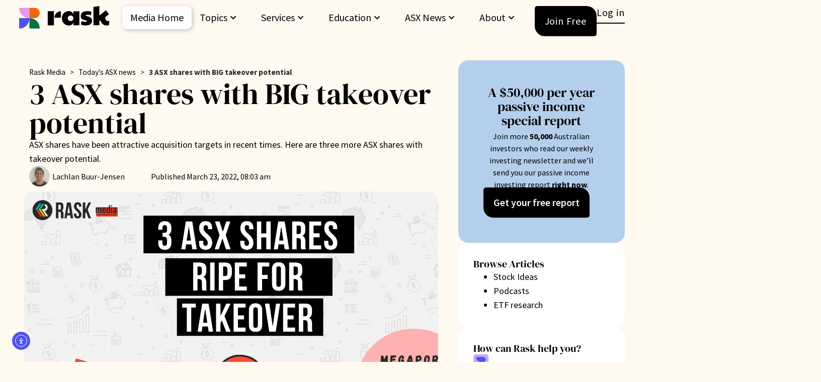

--- FILE ---
content_type: text/html; charset=UTF-8
request_url: https://www.raskmedia.com.au/2022/03/23/3-asx-shares-with-big-takeover-potential/
body_size: 38897
content:
<!doctype html>
<html lang="en-AU">
<head>
	<meta charset="UTF-8">
	<meta name="viewport" content="width=device-width, initial-scale=1">
	<link rel="profile" href="https://gmpg.org/xfn/11">
	<meta name='robots' content='index, follow, max-image-preview:large, max-snippet:-1, max-video-preview:-1' />
	<style>img:is([sizes="auto" i], [sizes^="auto," i]) { contain-intrinsic-size: 3000px 1500px }</style>
	
	<!-- This site is optimized with the Yoast SEO Premium plugin v26.5 (Yoast SEO v26.5) - https://yoast.com/wordpress/plugins/seo/ -->
	<title>3 ASX shares with BIG takeover potential | Rask Media</title>
	<meta name="description" content="ASX shares have been attractive acquisition targets in recent times. Notable takeovers include Sydney Airport, Class Limited and Australian Pharmaceutical. Here are three more ASX shares with takeover potential. " />
	<link rel="canonical" href="https://www.raskmedia.com.au/2022/03/23/3-asx-shares-with-big-takeover-potential/" />
	<meta property="og:locale" content="en_US" />
	<meta property="og:type" content="article" />
	<meta property="og:title" content="3 ASX shares with BIG takeover potential" />
	<meta property="og:description" content="ASX shares have been attractive acquisition targets in recent times. Notable takeovers include Sydney Airport, Class Limited and Australian Pharmaceutical. Here are three more ASX shares with takeover potential. " />
	<meta property="og:url" content="https://www.raskmedia.com.au/2022/03/23/3-asx-shares-with-big-takeover-potential/" />
	<meta property="og:site_name" content="Rask Media" />
	<meta property="article:publisher" content="https://www.facebook.com/raskaustralia" />
	<meta property="article:published_time" content="2022-03-22T21:56:53+00:00" />
	<meta property="article:modified_time" content="2022-03-22T22:32:39+00:00" />
	<meta property="og:image" content="https://www.raskmedia.com.au/wp-content/uploads/2022/03/3-ASX-takeover-shares.png" />
	<meta property="og:image:width" content="1640" />
	<meta property="og:image:height" content="924" />
	<meta property="og:image:type" content="image/png" />
	<meta name="author" content="Lachlan Buur-Jensen" />
	<meta name="twitter:card" content="summary_large_image" />
	<meta name="twitter:creator" content="@lachlanbjensen" />
	<meta name="twitter:site" content="@raskaustralia" />
	<meta name="twitter:label1" content="Written by" />
	<meta name="twitter:data1" content="Lachlan Buur-Jensen" />
	<meta name="twitter:label2" content="Est. reading time" />
	<meta name="twitter:data2" content="2 minutes" />
	<script type="application/ld+json" class="yoast-schema-graph">{"@context":"https://schema.org","@graph":[{"@type":"Article","@id":"https://www.raskmedia.com.au/2022/03/23/3-asx-shares-with-big-takeover-potential/#article","isPartOf":{"@id":"https://www.raskmedia.com.au/2022/03/23/3-asx-shares-with-big-takeover-potential/"},"author":{"name":"Lachlan Buur-Jensen","@id":"https://www.raskmedia.com.au/#/schema/person/e8d60cd1ca7af0f8fd556f9daa8c2780"},"headline":"3 ASX shares with BIG takeover potential","datePublished":"2022-03-22T21:56:53+00:00","dateModified":"2022-03-22T22:32:39+00:00","mainEntityOfPage":{"@id":"https://www.raskmedia.com.au/2022/03/23/3-asx-shares-with-big-takeover-potential/"},"wordCount":440,"publisher":{"@id":"https://www.raskmedia.com.au/#organization"},"image":{"@id":"https://www.raskmedia.com.au/2022/03/23/3-asx-shares-with-big-takeover-potential/#primaryimage"},"thumbnailUrl":"https://www.raskmedia.com.au/wp-content/uploads/2022/03/3-ASX-takeover-shares.png","keywords":["Altium Limited (ASX:ALU)","Megaport Ltd (ASX:MP1)","Pointsbet Holdings Ltd (ASX:PBH)","Xero Limited (ASX:XRO)"],"articleSection":["ASX Growth Shares","ASX share Ideas","Editor's picks","Today's ASX news"],"inLanguage":"en-AU","copyrightYear":"2022","copyrightHolder":{"@id":"https://www.raskmedia.com.au/#organization"}},{"@type":"WebPage","@id":"https://www.raskmedia.com.au/2022/03/23/3-asx-shares-with-big-takeover-potential/","url":"https://www.raskmedia.com.au/2022/03/23/3-asx-shares-with-big-takeover-potential/","name":"3 ASX shares with BIG takeover potential | Rask Media","isPartOf":{"@id":"https://www.raskmedia.com.au/#website"},"primaryImageOfPage":{"@id":"https://www.raskmedia.com.au/2022/03/23/3-asx-shares-with-big-takeover-potential/#primaryimage"},"image":{"@id":"https://www.raskmedia.com.au/2022/03/23/3-asx-shares-with-big-takeover-potential/#primaryimage"},"thumbnailUrl":"https://www.raskmedia.com.au/wp-content/uploads/2022/03/3-ASX-takeover-shares.png","datePublished":"2022-03-22T21:56:53+00:00","dateModified":"2022-03-22T22:32:39+00:00","description":"ASX shares have been attractive acquisition targets in recent times. Notable takeovers include Sydney Airport, Class Limited and Australian Pharmaceutical. Here are three more ASX shares with takeover potential. ","breadcrumb":{"@id":"https://www.raskmedia.com.au/2022/03/23/3-asx-shares-with-big-takeover-potential/#breadcrumb"},"inLanguage":"en-AU","potentialAction":[{"@type":"ReadAction","target":["https://www.raskmedia.com.au/2022/03/23/3-asx-shares-with-big-takeover-potential/"]}]},{"@type":"ImageObject","inLanguage":"en-AU","@id":"https://www.raskmedia.com.au/2022/03/23/3-asx-shares-with-big-takeover-potential/#primaryimage","url":"https://www.raskmedia.com.au/wp-content/uploads/2022/03/3-ASX-takeover-shares.png","contentUrl":"https://www.raskmedia.com.au/wp-content/uploads/2022/03/3-ASX-takeover-shares.png","width":1640,"height":924,"caption":"3 ASX takeover shares"},{"@type":"BreadcrumbList","@id":"https://www.raskmedia.com.au/2022/03/23/3-asx-shares-with-big-takeover-potential/#breadcrumb","itemListElement":[{"@type":"ListItem","position":1,"name":"Rask Media","item":"https://www.raskmedia.com.au/"},{"@type":"ListItem","position":2,"name":"Today's ASX news","item":"https://www.raskmedia.com.au/investing/todays-news/"},{"@type":"ListItem","position":3,"name":"3 ASX shares with BIG takeover potential"}]},{"@type":"WebSite","@id":"https://www.raskmedia.com.au/#website","url":"https://www.raskmedia.com.au/","name":"Rask Media","description":"Today&#039;s ASX news &amp; best investing podcasts","publisher":{"@id":"https://www.raskmedia.com.au/#organization"},"potentialAction":[{"@type":"SearchAction","target":{"@type":"EntryPoint","urlTemplate":"https://www.raskmedia.com.au/?s={search_term_string}"},"query-input":{"@type":"PropertyValueSpecification","valueRequired":true,"valueName":"search_term_string"}}],"inLanguage":"en-AU"},{"@type":"Organization","@id":"https://www.raskmedia.com.au/#organization","name":"Rask Media","url":"https://www.raskmedia.com.au/","logo":{"@type":"ImageObject","inLanguage":"en-AU","@id":"https://www.raskmedia.com.au/#/schema/logo/image/","url":"https://www.raskmedia.com.au/wp-content/uploads/2024/11/Rask_Logo_Primary_2024.svg","contentUrl":"https://www.raskmedia.com.au/wp-content/uploads/2024/11/Rask_Logo_Primary_2024.svg","width":196,"height":49,"caption":"Rask Media"},"image":{"@id":"https://www.raskmedia.com.au/#/schema/logo/image/"},"sameAs":["https://www.facebook.com/raskaustralia","https://x.com/raskaustralia","https://www.youtube.com/channel/UCvOPFdkhCBIK2Y5QbDtOZXA"]},{"@type":"Person","@id":"https://www.raskmedia.com.au/#/schema/person/e8d60cd1ca7af0f8fd556f9daa8c2780","name":"Lachlan Buur-Jensen","image":{"@type":"ImageObject","inLanguage":"en-AU","@id":"https://www.raskmedia.com.au/#/schema/person/image/","url":"https://www.raskmedia.com.au/wp-content/uploads/2022/01/IMG_4605-scaled-e1641179237723-150x150.jpg","contentUrl":"https://www.raskmedia.com.au/wp-content/uploads/2022/01/IMG_4605-scaled-e1641179237723-150x150.jpg","caption":"Lachlan Buur-Jensen"},"description":"Lachlan is a Bachelor of Commerce graduate with majors in Accounting and Finance from Monash University. He invests in companies with intense customer love, strongly aligned management teams and structural tailwinds. Lachlan is a big proponent of the eighth wonder of the world – compound returns, and its power in helping individuals reach financial freedom. Outside of investing, Lachlan enjoys supporting his AFL team – Essendon. Albeit, this can be frustrating at the best of times.","sameAs":["https://x.com/lachlanbjensen"],"url":"https://www.raskmedia.com.au/author/lachlanbuurjensen/"}]}</script>
	<!-- / Yoast SEO Premium plugin. -->


<link rel='dns-prefetch' href='//cdn.elementor.com' />
<link rel='dns-prefetch' href='//www.googletagmanager.com' />
<link rel="alternate" type="application/rss+xml" title="Rask Media &raquo; Feed" href="https://www.raskmedia.com.au/feed/" />
<link rel="alternate" type="application/rss+xml" title="Rask Media &raquo; Comments Feed" href="https://www.raskmedia.com.au/comments/feed/" />
<script>
window._wpemojiSettings = {"baseUrl":"https:\/\/s.w.org\/images\/core\/emoji\/16.0.1\/72x72\/","ext":".png","svgUrl":"https:\/\/s.w.org\/images\/core\/emoji\/16.0.1\/svg\/","svgExt":".svg","source":{"concatemoji":"https:\/\/www.raskmedia.com.au\/wp-includes\/js\/wp-emoji-release.min.js?ver=6.8.3"}};
/*! This file is auto-generated */
!function(s,n){var o,i,e;function c(e){try{var t={supportTests:e,timestamp:(new Date).valueOf()};sessionStorage.setItem(o,JSON.stringify(t))}catch(e){}}function p(e,t,n){e.clearRect(0,0,e.canvas.width,e.canvas.height),e.fillText(t,0,0);var t=new Uint32Array(e.getImageData(0,0,e.canvas.width,e.canvas.height).data),a=(e.clearRect(0,0,e.canvas.width,e.canvas.height),e.fillText(n,0,0),new Uint32Array(e.getImageData(0,0,e.canvas.width,e.canvas.height).data));return t.every(function(e,t){return e===a[t]})}function u(e,t){e.clearRect(0,0,e.canvas.width,e.canvas.height),e.fillText(t,0,0);for(var n=e.getImageData(16,16,1,1),a=0;a<n.data.length;a++)if(0!==n.data[a])return!1;return!0}function f(e,t,n,a){switch(t){case"flag":return n(e,"\ud83c\udff3\ufe0f\u200d\u26a7\ufe0f","\ud83c\udff3\ufe0f\u200b\u26a7\ufe0f")?!1:!n(e,"\ud83c\udde8\ud83c\uddf6","\ud83c\udde8\u200b\ud83c\uddf6")&&!n(e,"\ud83c\udff4\udb40\udc67\udb40\udc62\udb40\udc65\udb40\udc6e\udb40\udc67\udb40\udc7f","\ud83c\udff4\u200b\udb40\udc67\u200b\udb40\udc62\u200b\udb40\udc65\u200b\udb40\udc6e\u200b\udb40\udc67\u200b\udb40\udc7f");case"emoji":return!a(e,"\ud83e\udedf")}return!1}function g(e,t,n,a){var r="undefined"!=typeof WorkerGlobalScope&&self instanceof WorkerGlobalScope?new OffscreenCanvas(300,150):s.createElement("canvas"),o=r.getContext("2d",{willReadFrequently:!0}),i=(o.textBaseline="top",o.font="600 32px Arial",{});return e.forEach(function(e){i[e]=t(o,e,n,a)}),i}function t(e){var t=s.createElement("script");t.src=e,t.defer=!0,s.head.appendChild(t)}"undefined"!=typeof Promise&&(o="wpEmojiSettingsSupports",i=["flag","emoji"],n.supports={everything:!0,everythingExceptFlag:!0},e=new Promise(function(e){s.addEventListener("DOMContentLoaded",e,{once:!0})}),new Promise(function(t){var n=function(){try{var e=JSON.parse(sessionStorage.getItem(o));if("object"==typeof e&&"number"==typeof e.timestamp&&(new Date).valueOf()<e.timestamp+604800&&"object"==typeof e.supportTests)return e.supportTests}catch(e){}return null}();if(!n){if("undefined"!=typeof Worker&&"undefined"!=typeof OffscreenCanvas&&"undefined"!=typeof URL&&URL.createObjectURL&&"undefined"!=typeof Blob)try{var e="postMessage("+g.toString()+"("+[JSON.stringify(i),f.toString(),p.toString(),u.toString()].join(",")+"));",a=new Blob([e],{type:"text/javascript"}),r=new Worker(URL.createObjectURL(a),{name:"wpTestEmojiSupports"});return void(r.onmessage=function(e){c(n=e.data),r.terminate(),t(n)})}catch(e){}c(n=g(i,f,p,u))}t(n)}).then(function(e){for(var t in e)n.supports[t]=e[t],n.supports.everything=n.supports.everything&&n.supports[t],"flag"!==t&&(n.supports.everythingExceptFlag=n.supports.everythingExceptFlag&&n.supports[t]);n.supports.everythingExceptFlag=n.supports.everythingExceptFlag&&!n.supports.flag,n.DOMReady=!1,n.readyCallback=function(){n.DOMReady=!0}}).then(function(){return e}).then(function(){var e;n.supports.everything||(n.readyCallback(),(e=n.source||{}).concatemoji?t(e.concatemoji):e.wpemoji&&e.twemoji&&(t(e.twemoji),t(e.wpemoji)))}))}((window,document),window._wpemojiSettings);
</script>
<style id='wp-emoji-styles-inline-css'>

	img.wp-smiley, img.emoji {
		display: inline !important;
		border: none !important;
		box-shadow: none !important;
		height: 1em !important;
		width: 1em !important;
		margin: 0 0.07em !important;
		vertical-align: -0.1em !important;
		background: none !important;
		padding: 0 !important;
	}
</style>
<link rel='stylesheet' id='wp-block-library-css' href='https://www.raskmedia.com.au/wp-includes/css/dist/block-library/style.min.css?ver=6.8.3' media='all' />
<style id='global-styles-inline-css'>
:root{--wp--preset--aspect-ratio--square: 1;--wp--preset--aspect-ratio--4-3: 4/3;--wp--preset--aspect-ratio--3-4: 3/4;--wp--preset--aspect-ratio--3-2: 3/2;--wp--preset--aspect-ratio--2-3: 2/3;--wp--preset--aspect-ratio--16-9: 16/9;--wp--preset--aspect-ratio--9-16: 9/16;--wp--preset--color--black: #000000;--wp--preset--color--cyan-bluish-gray: #abb8c3;--wp--preset--color--white: #ffffff;--wp--preset--color--pale-pink: #f78da7;--wp--preset--color--vivid-red: #cf2e2e;--wp--preset--color--luminous-vivid-orange: #ff6900;--wp--preset--color--luminous-vivid-amber: #fcb900;--wp--preset--color--light-green-cyan: #7bdcb5;--wp--preset--color--vivid-green-cyan: #00d084;--wp--preset--color--pale-cyan-blue: #8ed1fc;--wp--preset--color--vivid-cyan-blue: #0693e3;--wp--preset--color--vivid-purple: #9b51e0;--wp--preset--gradient--vivid-cyan-blue-to-vivid-purple: linear-gradient(135deg,rgba(6,147,227,1) 0%,rgb(155,81,224) 100%);--wp--preset--gradient--light-green-cyan-to-vivid-green-cyan: linear-gradient(135deg,rgb(122,220,180) 0%,rgb(0,208,130) 100%);--wp--preset--gradient--luminous-vivid-amber-to-luminous-vivid-orange: linear-gradient(135deg,rgba(252,185,0,1) 0%,rgba(255,105,0,1) 100%);--wp--preset--gradient--luminous-vivid-orange-to-vivid-red: linear-gradient(135deg,rgba(255,105,0,1) 0%,rgb(207,46,46) 100%);--wp--preset--gradient--very-light-gray-to-cyan-bluish-gray: linear-gradient(135deg,rgb(238,238,238) 0%,rgb(169,184,195) 100%);--wp--preset--gradient--cool-to-warm-spectrum: linear-gradient(135deg,rgb(74,234,220) 0%,rgb(151,120,209) 20%,rgb(207,42,186) 40%,rgb(238,44,130) 60%,rgb(251,105,98) 80%,rgb(254,248,76) 100%);--wp--preset--gradient--blush-light-purple: linear-gradient(135deg,rgb(255,206,236) 0%,rgb(152,150,240) 100%);--wp--preset--gradient--blush-bordeaux: linear-gradient(135deg,rgb(254,205,165) 0%,rgb(254,45,45) 50%,rgb(107,0,62) 100%);--wp--preset--gradient--luminous-dusk: linear-gradient(135deg,rgb(255,203,112) 0%,rgb(199,81,192) 50%,rgb(65,88,208) 100%);--wp--preset--gradient--pale-ocean: linear-gradient(135deg,rgb(255,245,203) 0%,rgb(182,227,212) 50%,rgb(51,167,181) 100%);--wp--preset--gradient--electric-grass: linear-gradient(135deg,rgb(202,248,128) 0%,rgb(113,206,126) 100%);--wp--preset--gradient--midnight: linear-gradient(135deg,rgb(2,3,129) 0%,rgb(40,116,252) 100%);--wp--preset--font-size--small: 13px;--wp--preset--font-size--medium: 20px;--wp--preset--font-size--large: 36px;--wp--preset--font-size--x-large: 42px;--wp--preset--spacing--20: 0.44rem;--wp--preset--spacing--30: 0.67rem;--wp--preset--spacing--40: 1rem;--wp--preset--spacing--50: 1.5rem;--wp--preset--spacing--60: 2.25rem;--wp--preset--spacing--70: 3.38rem;--wp--preset--spacing--80: 5.06rem;--wp--preset--shadow--natural: 6px 6px 9px rgba(0, 0, 0, 0.2);--wp--preset--shadow--deep: 12px 12px 50px rgba(0, 0, 0, 0.4);--wp--preset--shadow--sharp: 6px 6px 0px rgba(0, 0, 0, 0.2);--wp--preset--shadow--outlined: 6px 6px 0px -3px rgba(255, 255, 255, 1), 6px 6px rgba(0, 0, 0, 1);--wp--preset--shadow--crisp: 6px 6px 0px rgba(0, 0, 0, 1);}:root { --wp--style--global--content-size: 800px;--wp--style--global--wide-size: 1200px; }:where(body) { margin: 0; }.wp-site-blocks > .alignleft { float: left; margin-right: 2em; }.wp-site-blocks > .alignright { float: right; margin-left: 2em; }.wp-site-blocks > .aligncenter { justify-content: center; margin-left: auto; margin-right: auto; }:where(.wp-site-blocks) > * { margin-block-start: 24px; margin-block-end: 0; }:where(.wp-site-blocks) > :first-child { margin-block-start: 0; }:where(.wp-site-blocks) > :last-child { margin-block-end: 0; }:root { --wp--style--block-gap: 24px; }:root :where(.is-layout-flow) > :first-child{margin-block-start: 0;}:root :where(.is-layout-flow) > :last-child{margin-block-end: 0;}:root :where(.is-layout-flow) > *{margin-block-start: 24px;margin-block-end: 0;}:root :where(.is-layout-constrained) > :first-child{margin-block-start: 0;}:root :where(.is-layout-constrained) > :last-child{margin-block-end: 0;}:root :where(.is-layout-constrained) > *{margin-block-start: 24px;margin-block-end: 0;}:root :where(.is-layout-flex){gap: 24px;}:root :where(.is-layout-grid){gap: 24px;}.is-layout-flow > .alignleft{float: left;margin-inline-start: 0;margin-inline-end: 2em;}.is-layout-flow > .alignright{float: right;margin-inline-start: 2em;margin-inline-end: 0;}.is-layout-flow > .aligncenter{margin-left: auto !important;margin-right: auto !important;}.is-layout-constrained > .alignleft{float: left;margin-inline-start: 0;margin-inline-end: 2em;}.is-layout-constrained > .alignright{float: right;margin-inline-start: 2em;margin-inline-end: 0;}.is-layout-constrained > .aligncenter{margin-left: auto !important;margin-right: auto !important;}.is-layout-constrained > :where(:not(.alignleft):not(.alignright):not(.alignfull)){max-width: var(--wp--style--global--content-size);margin-left: auto !important;margin-right: auto !important;}.is-layout-constrained > .alignwide{max-width: var(--wp--style--global--wide-size);}body .is-layout-flex{display: flex;}.is-layout-flex{flex-wrap: wrap;align-items: center;}.is-layout-flex > :is(*, div){margin: 0;}body .is-layout-grid{display: grid;}.is-layout-grid > :is(*, div){margin: 0;}body{padding-top: 0px;padding-right: 0px;padding-bottom: 0px;padding-left: 0px;}a:where(:not(.wp-element-button)){text-decoration: underline;}:root :where(.wp-element-button, .wp-block-button__link){background-color: #32373c;border-width: 0;color: #fff;font-family: inherit;font-size: inherit;line-height: inherit;padding: calc(0.667em + 2px) calc(1.333em + 2px);text-decoration: none;}.has-black-color{color: var(--wp--preset--color--black) !important;}.has-cyan-bluish-gray-color{color: var(--wp--preset--color--cyan-bluish-gray) !important;}.has-white-color{color: var(--wp--preset--color--white) !important;}.has-pale-pink-color{color: var(--wp--preset--color--pale-pink) !important;}.has-vivid-red-color{color: var(--wp--preset--color--vivid-red) !important;}.has-luminous-vivid-orange-color{color: var(--wp--preset--color--luminous-vivid-orange) !important;}.has-luminous-vivid-amber-color{color: var(--wp--preset--color--luminous-vivid-amber) !important;}.has-light-green-cyan-color{color: var(--wp--preset--color--light-green-cyan) !important;}.has-vivid-green-cyan-color{color: var(--wp--preset--color--vivid-green-cyan) !important;}.has-pale-cyan-blue-color{color: var(--wp--preset--color--pale-cyan-blue) !important;}.has-vivid-cyan-blue-color{color: var(--wp--preset--color--vivid-cyan-blue) !important;}.has-vivid-purple-color{color: var(--wp--preset--color--vivid-purple) !important;}.has-black-background-color{background-color: var(--wp--preset--color--black) !important;}.has-cyan-bluish-gray-background-color{background-color: var(--wp--preset--color--cyan-bluish-gray) !important;}.has-white-background-color{background-color: var(--wp--preset--color--white) !important;}.has-pale-pink-background-color{background-color: var(--wp--preset--color--pale-pink) !important;}.has-vivid-red-background-color{background-color: var(--wp--preset--color--vivid-red) !important;}.has-luminous-vivid-orange-background-color{background-color: var(--wp--preset--color--luminous-vivid-orange) !important;}.has-luminous-vivid-amber-background-color{background-color: var(--wp--preset--color--luminous-vivid-amber) !important;}.has-light-green-cyan-background-color{background-color: var(--wp--preset--color--light-green-cyan) !important;}.has-vivid-green-cyan-background-color{background-color: var(--wp--preset--color--vivid-green-cyan) !important;}.has-pale-cyan-blue-background-color{background-color: var(--wp--preset--color--pale-cyan-blue) !important;}.has-vivid-cyan-blue-background-color{background-color: var(--wp--preset--color--vivid-cyan-blue) !important;}.has-vivid-purple-background-color{background-color: var(--wp--preset--color--vivid-purple) !important;}.has-black-border-color{border-color: var(--wp--preset--color--black) !important;}.has-cyan-bluish-gray-border-color{border-color: var(--wp--preset--color--cyan-bluish-gray) !important;}.has-white-border-color{border-color: var(--wp--preset--color--white) !important;}.has-pale-pink-border-color{border-color: var(--wp--preset--color--pale-pink) !important;}.has-vivid-red-border-color{border-color: var(--wp--preset--color--vivid-red) !important;}.has-luminous-vivid-orange-border-color{border-color: var(--wp--preset--color--luminous-vivid-orange) !important;}.has-luminous-vivid-amber-border-color{border-color: var(--wp--preset--color--luminous-vivid-amber) !important;}.has-light-green-cyan-border-color{border-color: var(--wp--preset--color--light-green-cyan) !important;}.has-vivid-green-cyan-border-color{border-color: var(--wp--preset--color--vivid-green-cyan) !important;}.has-pale-cyan-blue-border-color{border-color: var(--wp--preset--color--pale-cyan-blue) !important;}.has-vivid-cyan-blue-border-color{border-color: var(--wp--preset--color--vivid-cyan-blue) !important;}.has-vivid-purple-border-color{border-color: var(--wp--preset--color--vivid-purple) !important;}.has-vivid-cyan-blue-to-vivid-purple-gradient-background{background: var(--wp--preset--gradient--vivid-cyan-blue-to-vivid-purple) !important;}.has-light-green-cyan-to-vivid-green-cyan-gradient-background{background: var(--wp--preset--gradient--light-green-cyan-to-vivid-green-cyan) !important;}.has-luminous-vivid-amber-to-luminous-vivid-orange-gradient-background{background: var(--wp--preset--gradient--luminous-vivid-amber-to-luminous-vivid-orange) !important;}.has-luminous-vivid-orange-to-vivid-red-gradient-background{background: var(--wp--preset--gradient--luminous-vivid-orange-to-vivid-red) !important;}.has-very-light-gray-to-cyan-bluish-gray-gradient-background{background: var(--wp--preset--gradient--very-light-gray-to-cyan-bluish-gray) !important;}.has-cool-to-warm-spectrum-gradient-background{background: var(--wp--preset--gradient--cool-to-warm-spectrum) !important;}.has-blush-light-purple-gradient-background{background: var(--wp--preset--gradient--blush-light-purple) !important;}.has-blush-bordeaux-gradient-background{background: var(--wp--preset--gradient--blush-bordeaux) !important;}.has-luminous-dusk-gradient-background{background: var(--wp--preset--gradient--luminous-dusk) !important;}.has-pale-ocean-gradient-background{background: var(--wp--preset--gradient--pale-ocean) !important;}.has-electric-grass-gradient-background{background: var(--wp--preset--gradient--electric-grass) !important;}.has-midnight-gradient-background{background: var(--wp--preset--gradient--midnight) !important;}.has-small-font-size{font-size: var(--wp--preset--font-size--small) !important;}.has-medium-font-size{font-size: var(--wp--preset--font-size--medium) !important;}.has-large-font-size{font-size: var(--wp--preset--font-size--large) !important;}.has-x-large-font-size{font-size: var(--wp--preset--font-size--x-large) !important;}
:root :where(.wp-block-pullquote){font-size: 1.5em;line-height: 1.6;}
</style>
<style id='dominant-color-styles-inline-css'>
img[data-dominant-color]:not(.has-transparency) { background-color: var(--dominant-color); }
</style>
<link rel='stylesheet' id='ppress-frontend-css' href='https://www.raskmedia.com.au/wp-content/plugins/wp-user-avatar/assets/css/frontend.min.css?ver=4.16.5' media='all' />
<link rel='stylesheet' id='ppress-flatpickr-css' href='https://www.raskmedia.com.au/wp-content/plugins/wp-user-avatar/assets/flatpickr/flatpickr.min.css?ver=4.16.5' media='all' />
<link rel='stylesheet' id='ppress-select2-css' href='https://www.raskmedia.com.au/wp-content/plugins/wp-user-avatar/assets/select2/select2.min.css?ver=6.8.3' media='all' />
<link rel='stylesheet' id='ea11y-widget-fonts-css' href='https://www.raskmedia.com.au/wp-content/plugins/pojo-accessibility/assets/build/fonts.css?ver=3.9.1' media='all' />
<link rel='stylesheet' id='ea11y-skip-link-css' href='https://www.raskmedia.com.au/wp-content/plugins/pojo-accessibility/assets/build/skip-link.css?ver=3.9.1' media='all' />
<link rel='stylesheet' id='hello-elementor-css' href='https://www.raskmedia.com.au/wp-content/themes/hello-elementor/assets/css/reset.css?ver=3.4.4' media='all' />
<link rel='stylesheet' id='hello-elementor-theme-style-css' href='https://www.raskmedia.com.au/wp-content/themes/hello-elementor/assets/css/theme.css?ver=3.4.4' media='all' />
<link rel='stylesheet' id='hello-elementor-header-footer-css' href='https://www.raskmedia.com.au/wp-content/themes/hello-elementor/assets/css/header-footer.css?ver=3.4.4' media='all' />
<link rel='stylesheet' id='elementor-frontend-css' href='https://www.raskmedia.com.au/wp-content/plugins/elementor/assets/css/frontend.min.css?ver=3.33.4' media='all' />
<style id='elementor-frontend-inline-css'>
.elementor-47434 .elementor-element.elementor-element-2966123:not(.elementor-motion-effects-element-type-background), .elementor-47434 .elementor-element.elementor-element-2966123 > .elementor-motion-effects-container > .elementor-motion-effects-layer{background-image:url("https://www.raskmedia.com.au/wp-content/uploads/2022/03/3-ASX-takeover-shares.png");}
</style>
<link rel='stylesheet' id='widget-image-css' href='https://www.raskmedia.com.au/wp-content/plugins/elementor/assets/css/widget-image.min.css?ver=3.33.4' media='all' />
<link rel='stylesheet' id='widget-heading-css' href='https://www.raskmedia.com.au/wp-content/plugins/elementor/assets/css/widget-heading.min.css?ver=3.33.4' media='all' />
<link rel='stylesheet' id='widget-icon-box-css' href='https://www.raskmedia.com.au/wp-content/plugins/elementor/assets/css/widget-icon-box.min.css?ver=3.33.4' media='all' />
<link rel='stylesheet' id='e-animation-fadeIn-css' href='https://www.raskmedia.com.au/wp-content/plugins/elementor/assets/lib/animations/styles/fadeIn.min.css?ver=3.33.4' media='all' />
<link rel='stylesheet' id='widget-mega-menu-css' href='https://www.raskmedia.com.au/wp-content/plugins/elementor-pro/assets/css/widget-mega-menu.min.css?ver=3.33.2' media='all' />
<link rel='stylesheet' id='e-animation-rotate-css' href='https://www.raskmedia.com.au/wp-content/plugins/elementor/assets/lib/animations/styles/e-animation-rotate.min.css?ver=3.33.4' media='all' />
<link rel='stylesheet' id='e-animation-float-css' href='https://www.raskmedia.com.au/wp-content/plugins/elementor/assets/lib/animations/styles/e-animation-float.min.css?ver=3.33.4' media='all' />
<link rel='stylesheet' id='widget-spacer-css' href='https://www.raskmedia.com.au/wp-content/plugins/elementor/assets/css/widget-spacer.min.css?ver=3.33.4' media='all' />
<link rel='stylesheet' id='widget-icon-list-css' href='https://www.raskmedia.com.au/wp-content/plugins/elementor/assets/css/widget-icon-list.min.css?ver=3.33.4' media='all' />
<link rel='stylesheet' id='widget-social-icons-css' href='https://www.raskmedia.com.au/wp-content/plugins/elementor/assets/css/widget-social-icons.min.css?ver=3.33.4' media='all' />
<link rel='stylesheet' id='e-apple-webkit-css' href='https://www.raskmedia.com.au/wp-content/plugins/elementor/assets/css/conditionals/apple-webkit.min.css?ver=3.33.4' media='all' />
<link rel='stylesheet' id='widget-form-css' href='https://www.raskmedia.com.au/wp-content/plugins/elementor-pro/assets/css/widget-form.min.css?ver=3.33.2' media='all' />
<link rel='stylesheet' id='widget-divider-css' href='https://www.raskmedia.com.au/wp-content/plugins/elementor/assets/css/widget-divider.min.css?ver=3.33.4' media='all' />
<link rel='stylesheet' id='widget-breadcrumbs-css' href='https://www.raskmedia.com.au/wp-content/plugins/elementor-pro/assets/css/widget-breadcrumbs.min.css?ver=3.33.2' media='all' />
<link rel='stylesheet' id='widget-post-info-css' href='https://www.raskmedia.com.au/wp-content/plugins/elementor-pro/assets/css/widget-post-info.min.css?ver=3.33.2' media='all' />
<link rel='stylesheet' id='elementor-icons-shared-0-css' href='https://www.raskmedia.com.au/wp-content/plugins/elementor/assets/lib/font-awesome/css/fontawesome.min.css?ver=5.15.3' media='all' />
<link rel='stylesheet' id='elementor-icons-fa-regular-css' href='https://www.raskmedia.com.au/wp-content/plugins/elementor/assets/lib/font-awesome/css/regular.min.css?ver=5.15.3' media='all' />
<link rel='stylesheet' id='elementor-icons-fa-solid-css' href='https://www.raskmedia.com.au/wp-content/plugins/elementor/assets/lib/font-awesome/css/solid.min.css?ver=5.15.3' media='all' />
<link rel='stylesheet' id='widget-author-box-css' href='https://www.raskmedia.com.au/wp-content/plugins/elementor-pro/assets/css/widget-author-box.min.css?ver=3.33.2' media='all' />
<link rel='stylesheet' id='widget-posts-css' href='https://www.raskmedia.com.au/wp-content/plugins/elementor-pro/assets/css/widget-posts.min.css?ver=3.33.2' media='all' />
<link rel='stylesheet' id='e-popup-css' href='https://www.raskmedia.com.au/wp-content/plugins/elementor-pro/assets/css/conditionals/popup.min.css?ver=3.33.2' media='all' />
<link rel='stylesheet' id='elementor-icons-css' href='https://www.raskmedia.com.au/wp-content/plugins/elementor/assets/lib/eicons/css/elementor-icons.min.css?ver=5.44.0' media='all' />
<link rel='stylesheet' id='elementor-post-28345-css' href='https://www.raskmedia.com.au/wp-content/uploads/elementor/css/post-28345.css?ver=1768538142' media='all' />
<link rel='stylesheet' id='elementor-post-113884-css' href='https://www.raskmedia.com.au/wp-content/uploads/elementor/css/post-113884.css?ver=1768538143' media='all' />
<link rel='stylesheet' id='elementor-post-113868-css' href='https://www.raskmedia.com.au/wp-content/uploads/elementor/css/post-113868.css?ver=1768538143' media='all' />
<link rel='stylesheet' id='elementor-post-47434-css' href='https://www.raskmedia.com.au/wp-content/uploads/elementor/css/post-47434.css?ver=1768538197' media='all' />
<link rel='stylesheet' id='elementor-post-124582-css' href='https://www.raskmedia.com.au/wp-content/uploads/elementor/css/post-124582.css?ver=1768538143' media='all' />
<link rel='stylesheet' id='elementor-post-119683-css' href='https://www.raskmedia.com.au/wp-content/uploads/elementor/css/post-119683.css?ver=1768538143' media='all' />
<link rel='stylesheet' id='elementor-gf-local-dmserifdisplay-css' href='https://www.raskmedia.com.au/wp-content/uploads/elementor/google-fonts/css/dmserifdisplay.css?ver=1750469692' media='all' />
<link rel='stylesheet' id='elementor-gf-local-sourcesanspro-css' href='https://www.raskmedia.com.au/wp-content/uploads/elementor/google-fonts/css/sourcesanspro.css?ver=1750469727' media='all' />
<link rel='stylesheet' id='elementor-icons-fa-brands-css' href='https://www.raskmedia.com.au/wp-content/plugins/elementor/assets/lib/font-awesome/css/brands.min.css?ver=5.15.3' media='all' />
<script src="https://www.raskmedia.com.au/wp-includes/js/jquery/jquery.min.js?ver=3.7.1" id="jquery-core-js"></script>
<script src="https://www.raskmedia.com.au/wp-includes/js/jquery/jquery-migrate.min.js?ver=3.4.1" id="jquery-migrate-js"></script>
<script src="https://www.raskmedia.com.au/wp-content/plugins/wp-user-avatar/assets/flatpickr/flatpickr.min.js?ver=4.16.5" id="ppress-flatpickr-js"></script>
<script src="https://www.raskmedia.com.au/wp-content/plugins/wp-user-avatar/assets/select2/select2.min.js?ver=4.16.5" id="ppress-select2-js"></script>

<!-- Google tag (gtag.js) snippet added by Site Kit -->
<!-- Google Analytics snippet added by Site Kit -->
<script src="https://www.googletagmanager.com/gtag/js?id=GT-5NRBTPQ" id="google_gtagjs-js" async></script>
<script id="google_gtagjs-js-after">
window.dataLayer = window.dataLayer || [];function gtag(){dataLayer.push(arguments);}
gtag("set","linker",{"domains":["www.raskmedia.com.au"]});
gtag("js", new Date());
gtag("set", "developer_id.dZTNiMT", true);
gtag("config", "GT-5NRBTPQ");
</script>
<link rel="https://api.w.org/" href="https://www.raskmedia.com.au/wp-json/" /><link rel="alternate" title="JSON" type="application/json" href="https://www.raskmedia.com.au/wp-json/wp/v2/posts/63076" /><link rel="EditURI" type="application/rsd+xml" title="RSD" href="https://www.raskmedia.com.au/xmlrpc.php?rsd" />
<meta name="generator" content="WordPress 6.8.3" />
<link rel='shortlink' href='https://www.raskmedia.com.au/?p=63076' />
<link rel="alternate" title="oEmbed (JSON)" type="application/json+oembed" href="https://www.raskmedia.com.au/wp-json/oembed/1.0/embed?url=https%3A%2F%2Fwww.raskmedia.com.au%2F2022%2F03%2F23%2F3-asx-shares-with-big-takeover-potential%2F" />
<link rel="alternate" title="oEmbed (XML)" type="text/xml+oembed" href="https://www.raskmedia.com.au/wp-json/oembed/1.0/embed?url=https%3A%2F%2Fwww.raskmedia.com.au%2F2022%2F03%2F23%2F3-asx-shares-with-big-takeover-potential%2F&#038;format=xml" />
<meta name="generator" content="dominant-color-images 1.2.0">
<meta name="generator" content="Site Kit by Google 1.167.0" /><meta name="generator" content="performance-lab 4.0.0; plugins: dominant-color-images, embed-optimizer, webp-uploads">
<meta name="generator" content="webp-uploads 2.6.0">
<meta name="description" content="ASX shares have been attractive acquisition targets in recent times. Here are three more ASX shares with takeover potential. ">

<!-- Google AdSense meta tags added by Site Kit -->
<meta name="google-adsense-platform-account" content="ca-host-pub-2644536267352236">
<meta name="google-adsense-platform-domain" content="sitekit.withgoogle.com">
<!-- End Google AdSense meta tags added by Site Kit -->
<meta name="generator" content="Elementor 3.33.4; features: additional_custom_breakpoints; settings: css_print_method-external, google_font-enabled, font_display-auto">
			<style>
				.e-con.e-parent:nth-of-type(n+4):not(.e-lazyloaded):not(.e-no-lazyload),
				.e-con.e-parent:nth-of-type(n+4):not(.e-lazyloaded):not(.e-no-lazyload) * {
					background-image: none !important;
				}
				@media screen and (max-height: 1024px) {
					.e-con.e-parent:nth-of-type(n+3):not(.e-lazyloaded):not(.e-no-lazyload),
					.e-con.e-parent:nth-of-type(n+3):not(.e-lazyloaded):not(.e-no-lazyload) * {
						background-image: none !important;
					}
				}
				@media screen and (max-height: 640px) {
					.e-con.e-parent:nth-of-type(n+2):not(.e-lazyloaded):not(.e-no-lazyload),
					.e-con.e-parent:nth-of-type(n+2):not(.e-lazyloaded):not(.e-no-lazyload) * {
						background-image: none !important;
					}
				}
			</style>
			<meta name="generator" content="embed-optimizer 1.0.0-beta2">
<link rel="icon" href="https://www.raskmedia.com.au/wp-content/uploads/2020/04/Rask-Favicon-300x300.webp" sizes="32x32" />
<link rel="icon" href="https://www.raskmedia.com.au/wp-content/uploads/2020/04/Rask-Favicon-300x300.webp" sizes="192x192" />
<link rel="apple-touch-icon" href="https://www.raskmedia.com.au/wp-content/uploads/2020/04/Rask-Favicon-300x300.webp" />
<meta name="msapplication-TileImage" content="https://www.raskmedia.com.au/wp-content/uploads/2020/04/Rask-Favicon-300x300.webp" />
		<style id="wp-custom-css">
			.disclaimer {
	font-size: 13px;
	line-height: 1.5em;
	color: #777;
	
}

.elementor-47436 .elementor-element.elementor-element-1c360eaa .elementor-post {
	0 3px 6px 0 rgba(0, 0, 0, 0), 0 4px 15px 0 rgba(0, 0, 0, 0) !important
}


/* Fix for video embeds like YouTube, Vimeo, etc. */
.wp-block-embed,
.wp-block-embed__wrapper,
.elementor-widget-video iframe,
.elementor-widget-video video,
.responsive-video,
iframe[src*="youtube"],
iframe[src*="vimeo"] {
  max-width: 100%;
  aspect-ratio: 16 / 9;
  height: auto;
  display: block;
}

/* Optional: prevent stretching inside Elementor containers */
.elementor-widget-video iframe,
.elementor-widget-video video {
  width: 100% !important;
  height: auto !important;
  object-fit: cover;
}

		</style>
		</head>
<body class="wp-singular post-template-default single single-post postid-63076 single-format-standard wp-custom-logo wp-embed-responsive wp-theme-hello-elementor ally-default hello-elementor-default elementor-default elementor-kit-28345 elementor-page-47434">

		<script>
			const onSkipLinkClick = () => {
				const htmlElement = document.querySelector('html');

				htmlElement.style['scroll-behavior'] = 'smooth';

				setTimeout( () => htmlElement.style['scroll-behavior'] = null, 1000 );
			}
			document.addEventListener("DOMContentLoaded", () => {
				if (!document.querySelector('#content')) {
					document.querySelector('.ea11y-skip-to-content-link').remove();
				}
			});
		</script>
		<nav aria-label="Skip to content navigation">
			<a class="ea11y-skip-to-content-link"
				href="#content"
				tabindex="1"
				onclick="onSkipLinkClick()"
			>
				Skip to content
				<svg width="24" height="24" viewBox="0 0 24 24" fill="none" role="presentation">
					<path d="M18 6V12C18 12.7956 17.6839 13.5587 17.1213 14.1213C16.5587 14.6839 15.7956 15 15 15H5M5 15L9 11M5 15L9 19"
								stroke="black"
								stroke-width="1.5"
								stroke-linecap="round"
								stroke-linejoin="round"
					/>
				</svg>
			</a>
			<div class="ea11y-skip-to-content-backdrop"></div>
		</nav>

		

		<header data-elementor-type="header" data-elementor-id="113884" class="elementor elementor-113884 elementor-location-header" data-elementor-post-type="elementor_library">
			<div class="elementor-element elementor-element-160b5896 elementor-hidden-desktop e-flex e-con-boxed e-con e-parent" data-id="160b5896" data-element_type="container" data-settings="{&quot;background_background&quot;:&quot;classic&quot;}">
					<div class="e-con-inner">
		<div class="elementor-element elementor-element-3ee6d1d e-con-full e-flex e-con e-child" data-id="3ee6d1d" data-element_type="container">
		<div class="elementor-element elementor-element-9bc935a e-con-full e-flex e-con e-child" data-id="9bc935a" data-element_type="container">
				<div class="elementor-element elementor-element-1410d66b elementor-tablet-align-left elementor-mobile-align-justify elementor-align-left elementor-widget elementor-widget-button" data-id="1410d66b" data-element_type="widget" data-widget_type="button.default">
				<div class="elementor-widget-container">
									<div class="elementor-button-wrapper">
					<a class="elementor-button elementor-button-link elementor-size-xs" href="https://www.rask.com.au/free-sign-up/?utm_source=HEADER&#038;utm_medium=MENU">
						<span class="elementor-button-content-wrapper">
									<span class="elementor-button-text">Join Free</span>
					</span>
					</a>
				</div>
								</div>
				</div>
				<div class="elementor-element elementor-element-d242fb1 elementor-tablet-align-left elementor-mobile-align-justify elementor-align-left elementor-widget elementor-widget-button" data-id="d242fb1" data-element_type="widget" data-widget_type="button.default">
				<div class="elementor-widget-container">
									<div class="elementor-button-wrapper">
					<a class="elementor-button elementor-button-link elementor-size-xs" href="https://www.rask.com.au/account/">
						<span class="elementor-button-content-wrapper">
									<span class="elementor-button-text">My Account</span>
					</span>
					</a>
				</div>
								</div>
				</div>
				<div class="elementor-element elementor-element-410a8b62 elementor-tablet-align-left elementor-mobile-align-justify elementor-align-left elementor-widget elementor-widget-button" data-id="410a8b62" data-element_type="widget" data-widget_type="button.default">
				<div class="elementor-widget-container">
									<div class="elementor-button-wrapper">
					<a class="elementor-button elementor-button-link elementor-size-xs" href="https://www.rask.com.au/login/">
						<span class="elementor-button-content-wrapper">
									<span class="elementor-button-text">Log in</span>
					</span>
					</a>
				</div>
								</div>
				</div>
				</div>
				</div>
					</div>
				</div>
		<div class="elementor-element elementor-element-3c329185 e-flex e-con-boxed e-con e-parent" data-id="3c329185" data-element_type="container" data-settings="{&quot;background_background&quot;:&quot;classic&quot;}">
					<div class="e-con-inner">
		<div class="elementor-element elementor-element-28019091 e-con-full e-flex e-con e-child" data-id="28019091" data-element_type="container">
		<div class="elementor-element elementor-element-4a4cbc9f e-con-full e-flex e-con e-child" data-id="4a4cbc9f" data-element_type="container">
				<div class="elementor-element elementor-element-5463774e elementor-widget elementor-widget-image" data-id="5463774e" data-element_type="widget" data-widget_type="image.default">
				<div class="elementor-widget-container">
																<a href="https://www.rask.com.au/">
							<img width="196" height="49" src="https://www.raskmedia.com.au/wp-content/uploads/2024/11/Rask_Logo_Primary_2024.svg" class="attachment-full size-full wp-image-113871" alt="" />								</a>
															</div>
				</div>
				<div class="elementor-element elementor-element-0ececc2 e-n-menu-none e-full_width e-n-menu-layout-horizontal elementor-widget elementor-widget-n-menu" data-id="0ececc2" data-element_type="widget" data-settings="{&quot;menu_items&quot;:[{&quot;item_title&quot;:&quot;Media Home&quot;,&quot;item_dropdown_content&quot;:&quot;&quot;,&quot;item_link&quot;:{&quot;url&quot;:&quot;https:\/\/www.raskmedia.com.au\/&quot;,&quot;is_external&quot;:&quot;&quot;,&quot;nofollow&quot;:&quot;&quot;,&quot;custom_attributes&quot;:&quot;&quot;},&quot;_id&quot;:&quot;6796739&quot;,&quot;item_icon&quot;:{&quot;value&quot;:&quot;&quot;,&quot;library&quot;:&quot;&quot;},&quot;item_icon_active&quot;:null,&quot;element_id&quot;:&quot;&quot;}],&quot;item_position_horizontal&quot;:&quot;end&quot;,&quot;open_animation&quot;:&quot;fadeIn&quot;,&quot;item_position_horizontal_mobile&quot;:&quot;end&quot;,&quot;breakpoint_selector&quot;:&quot;none&quot;,&quot;menu_item_title_distance_from_content&quot;:{&quot;unit&quot;:&quot;px&quot;,&quot;size&quot;:&quot;17&quot;,&quot;sizes&quot;:[]},&quot;menu_item_title_distance_from_content_mobile&quot;:{&quot;unit&quot;:&quot;px&quot;,&quot;size&quot;:&quot;0&quot;,&quot;sizes&quot;:[]},&quot;content_width&quot;:&quot;full_width&quot;,&quot;item_layout&quot;:&quot;horizontal&quot;,&quot;open_on&quot;:&quot;hover&quot;,&quot;horizontal_scroll&quot;:&quot;disable&quot;,&quot;menu_item_title_distance_from_content_tablet&quot;:{&quot;unit&quot;:&quot;px&quot;,&quot;size&quot;:&quot;&quot;,&quot;sizes&quot;:[]}}" data-widget_type="mega-menu.default">
				<div class="elementor-widget-container">
							<nav class="e-n-menu" data-widget-number="155" aria-label="Menu">
					<button class="e-n-menu-toggle" id="menu-toggle-155" aria-haspopup="true" aria-expanded="false" aria-controls="menubar-155" aria-label="Menu Toggle">
			<span class="e-n-menu-toggle-icon e-open">
				<i class="eicon-menu-bar"></i>			</span>
			<span class="e-n-menu-toggle-icon e-close">
				<i class="eicon-close"></i>			</span>
		</button>
					<div class="e-n-menu-wrapper" id="menubar-155" aria-labelledby="menu-toggle-155">
				<ul class="e-n-menu-heading">
								<li class="e-n-menu-item">
				<div id="e-n-menu-title-1551" class="e-n-menu-title">
					<a class="e-n-menu-title-container e-focus e-link" href="https://www.raskmedia.com.au/">												<span class="e-n-menu-title-text">
							Media Home						</span>
					</a>									</div>
							</li>
						</ul>
			</div>
		</nav>
						</div>
				</div>
				<div class="elementor-element elementor-element-3df6cfc2 e-n-menu-mobile e-full_width e-n-menu-layout-horizontal elementor-widget elementor-widget-n-menu" data-id="3df6cfc2" data-element_type="widget" data-settings="{&quot;menu_items&quot;:[{&quot;item_title&quot;:&quot;Topics&quot;,&quot;_id&quot;:&quot;850351e&quot;,&quot;item_dropdown_content&quot;:&quot;yes&quot;,&quot;item_link&quot;:{&quot;url&quot;:&quot;https:\/\/www.raskmedia.com.au\/topics\/&quot;,&quot;is_external&quot;:&quot;&quot;,&quot;nofollow&quot;:&quot;&quot;,&quot;custom_attributes&quot;:&quot;&quot;},&quot;item_icon&quot;:{&quot;value&quot;:&quot;&quot;,&quot;library&quot;:&quot;&quot;},&quot;item_icon_active&quot;:null,&quot;element_id&quot;:&quot;&quot;},{&quot;item_title&quot;:&quot;Services&quot;,&quot;_id&quot;:&quot;8d8d6b9&quot;,&quot;item_dropdown_content&quot;:&quot;yes&quot;,&quot;item_link&quot;:{&quot;url&quot;:&quot;https:\/\/www.raskmedia.com.au\/services\/&quot;,&quot;is_external&quot;:&quot;&quot;,&quot;nofollow&quot;:&quot;&quot;,&quot;custom_attributes&quot;:&quot;&quot;},&quot;item_icon&quot;:{&quot;value&quot;:&quot;&quot;,&quot;library&quot;:&quot;&quot;},&quot;item_icon_active&quot;:null,&quot;element_id&quot;:&quot;&quot;},{&quot;item_title&quot;:&quot;Education&quot;,&quot;_id&quot;:&quot;621638d&quot;,&quot;item_dropdown_content&quot;:&quot;yes&quot;,&quot;item_link&quot;:{&quot;url&quot;:&quot;https:\/\/education.rask.com.au\/&quot;,&quot;is_external&quot;:&quot;&quot;,&quot;nofollow&quot;:&quot;&quot;,&quot;custom_attributes&quot;:&quot;&quot;},&quot;item_icon&quot;:{&quot;value&quot;:&quot;&quot;,&quot;library&quot;:&quot;&quot;},&quot;item_icon_active&quot;:null,&quot;element_id&quot;:&quot;&quot;},{&quot;item_title&quot;:&quot;ASX News&quot;,&quot;item_dropdown_content&quot;:&quot;yes&quot;,&quot;item_link&quot;:{&quot;url&quot;:&quot;https:\/\/www.raskmedia.com.au\/&quot;,&quot;is_external&quot;:&quot;&quot;,&quot;nofollow&quot;:&quot;&quot;,&quot;custom_attributes&quot;:&quot;&quot;},&quot;_id&quot;:&quot;185029c&quot;,&quot;item_icon&quot;:{&quot;value&quot;:&quot;&quot;,&quot;library&quot;:&quot;&quot;},&quot;item_icon_active&quot;:null,&quot;element_id&quot;:&quot;&quot;},{&quot;_id&quot;:&quot;1dc0f8b&quot;,&quot;item_title&quot;:&quot;About&quot;,&quot;item_dropdown_content&quot;:&quot;yes&quot;,&quot;item_link&quot;:{&quot;url&quot;:&quot;http:\/\/www.rask.com.au\/about\/&quot;,&quot;is_external&quot;:&quot;&quot;,&quot;nofollow&quot;:&quot;&quot;,&quot;custom_attributes&quot;:&quot;&quot;},&quot;item_icon&quot;:{&quot;value&quot;:&quot;&quot;,&quot;library&quot;:&quot;&quot;},&quot;item_icon_active&quot;:null,&quot;element_id&quot;:&quot;&quot;}],&quot;item_position_horizontal&quot;:&quot;start&quot;,&quot;open_animation&quot;:&quot;fadeIn&quot;,&quot;item_position_horizontal_mobile&quot;:&quot;start&quot;,&quot;breakpoint_selector&quot;:&quot;mobile&quot;,&quot;menu_item_title_distance_from_content&quot;:{&quot;unit&quot;:&quot;px&quot;,&quot;size&quot;:10,&quot;sizes&quot;:[]},&quot;item_position_horizontal_tablet&quot;:&quot;end&quot;,&quot;menu_item_title_distance_from_content_mobile&quot;:{&quot;unit&quot;:&quot;px&quot;,&quot;size&quot;:0,&quot;sizes&quot;:[]},&quot;content_width&quot;:&quot;full_width&quot;,&quot;item_layout&quot;:&quot;horizontal&quot;,&quot;open_on&quot;:&quot;hover&quot;,&quot;horizontal_scroll&quot;:&quot;disable&quot;,&quot;menu_item_title_distance_from_content_tablet&quot;:{&quot;unit&quot;:&quot;px&quot;,&quot;size&quot;:&quot;&quot;,&quot;sizes&quot;:[]}}" data-widget_type="mega-menu.default">
				<div class="elementor-widget-container">
							<nav class="e-n-menu" data-widget-number="103" aria-label="Menu">
					<button class="e-n-menu-toggle" id="menu-toggle-103" aria-haspopup="true" aria-expanded="false" aria-controls="menubar-103" aria-label="Menu Toggle">
			<span class="e-n-menu-toggle-icon e-open">
				<i class="eicon-menu-bar"></i>			</span>
			<span class="e-n-menu-toggle-icon e-close">
				<i class="eicon-close"></i>			</span>
		</button>
					<div class="e-n-menu-wrapper" id="menubar-103" aria-labelledby="menu-toggle-103">
				<ul class="e-n-menu-heading">
								<li class="e-n-menu-item">
				<div id="e-n-menu-title-1031" class="e-n-menu-title">
					<a class="e-n-menu-title-container e-focus e-link" href="https://www.raskmedia.com.au/topics/">												<span class="e-n-menu-title-text">
							Topics						</span>
					</a>											<button id="e-n-menu-dropdown-icon-1031" class="e-n-menu-dropdown-icon e-focus" data-tab-index="1" aria-haspopup="true" aria-expanded="false" aria-controls="e-n-menu-content-1031" >
							<span class="e-n-menu-dropdown-icon-opened">
								<i aria-hidden="true" class="fas fa-chevron-up"></i>								<span class="elementor-screen-only">Close Topics</span>
							</span>
							<span class="e-n-menu-dropdown-icon-closed">
								<i aria-hidden="true" class="fas fa-chevron-down"></i>								<span class="elementor-screen-only">Open Topics</span>
							</span>
						</button>
									</div>
									<div class="e-n-menu-content">
						<div id="e-n-menu-content-1031" data-tab-index="1" aria-labelledby="e-n-menu-dropdown-icon-1031" class="elementor-element elementor-element-197aa1b7 e-flex e-con-boxed e-con e-child" data-id="197aa1b7" data-element_type="container" data-settings="{&quot;background_background&quot;:&quot;classic&quot;}">
					<div class="e-con-inner">
		<div class="elementor-element elementor-element-27f6b41 e-con-full e-flex e-con e-child" data-id="27f6b41" data-element_type="container" data-settings="{&quot;background_background&quot;:&quot;classic&quot;}">
		<div class="elementor-element elementor-element-489edd03 e-con-full e-flex e-con e-child" data-id="489edd03" data-element_type="container">
		<a class="elementor-element elementor-element-5fc2b0c4 e-con-full e-flex e-con e-child" data-id="5fc2b0c4" data-element_type="container" data-settings="{&quot;background_background&quot;:&quot;classic&quot;}" href="https://www.raskmedia.com.au/topics/personal-finance/">
				<div class="elementor-element elementor-element-834dd1b elementor-mobile-position-left elementor-view-default elementor-widget elementor-widget-icon-box" data-id="834dd1b" data-element_type="widget" data-widget_type="icon-box.default">
				<div class="elementor-widget-container">
							<div class="elementor-icon-box-wrapper">

						<div class="elementor-icon-box-icon">
				<span  class="elementor-icon elementor-animation-rotate">
				<svg xmlns="http://www.w3.org/2000/svg" width="90" height="90" viewBox="0 0 90 90" fill="none"><rect width="90" height="90" rx="15" fill="#2D5303"></rect><path d="M44.7109 21L44.7109 44.7123C31.6251 44.7123 20.9987 34.0858 20.9987 21L44.7109 21Z" fill="#D8DE9B"></path><path d="M69 45.0645L45.2877 45.0645C45.2877 31.9787 55.9142 21.3522 69 21.3522L69 45.0645Z" fill="#D8DE9B"></path><path d="M21 44.7129H44.7123V45.1248C44.7123 58.1294 34.2691 68.6886 21.4073 68.6886H21V44.7129Z" fill="#D8DE9B"></path><path d="M44.7109 68.6875V44.7118H45.1183C57.98 44.7118 68.4232 55.271 68.4232 68.2756V68.6875H44.7109Z" fill="#D8DE9B"></path></svg>				</span>
			</div>
			
						<div class="elementor-icon-box-content">

									<h4 class="elementor-icon-box-title">
						<span  >
							Finance						</span>
					</h4>
				
									<p class="elementor-icon-box-description">
						Explore our tools, strategies and guides to put your finances on autopilot.					</p>
				
			</div>
			
		</div>
						</div>
				</div>
				</a>
		<a class="elementor-element elementor-element-43aefb2d e-con-full e-flex e-con e-child" data-id="43aefb2d" data-element_type="container" data-settings="{&quot;background_background&quot;:&quot;classic&quot;}" href="https://www.raskmedia.com.au/topics/investing">
				<div class="elementor-element elementor-element-2e9b35a7 elementor-mobile-position-left elementor-view-default elementor-widget elementor-widget-icon-box" data-id="2e9b35a7" data-element_type="widget" data-widget_type="icon-box.default">
				<div class="elementor-widget-container">
							<div class="elementor-icon-box-wrapper">

						<div class="elementor-icon-box-icon">
				<span  class="elementor-icon elementor-animation-rotate">
				<svg xmlns="http://www.w3.org/2000/svg" width="90" height="90" viewBox="0 0 90 90" fill="none"><rect width="90" height="90" rx="15" fill="#C3AAF5"></rect><path fill-rule="evenodd" clip-rule="evenodd" d="M73.998 49.9665H40.6641V16C59.1038 16.17 73.9995 31.1708 73.9995 49.6506C73.9995 49.756 73.999 49.8613 73.998 49.9665Z" fill="#B44537"></path><path fill-rule="evenodd" clip-rule="evenodd" d="M40.6641 25.1358C40.5869 25.1351 40.5097 25.1348 40.4323 25.1348C26.9387 25.1348 16 36.0735 16 49.5671C16 63.0607 26.9387 73.9994 40.4323 73.9994C53.85 73.9994 64.7414 63.1835 64.8636 49.7948H40.6641V25.1358Z" fill="#B44537"></path><path fill-rule="evenodd" clip-rule="evenodd" d="M64.8636 49.7937H40.6641V25.1328C54.051 25.2572 64.8647 36.1478 64.8647 49.5641C64.8647 49.6407 64.8643 49.7172 64.8636 49.7937Z" fill="#C3AAF5"></path><path fill-rule="evenodd" clip-rule="evenodd" d="M55.2838 49.7937H40.6641V34.9043C48.7507 34.9748 55.2845 41.552 55.2845 49.6553C55.2845 49.7015 55.2842 49.7476 55.2838 49.7937Z" fill="#C3AAF5"></path></svg>				</span>
			</div>
			
						<div class="elementor-icon-box-content">

									<h4 class="elementor-icon-box-title">
						<span  >
							Investing						</span>
					</h4>
				
									<p class="elementor-icon-box-description">
						Learn to DIY your investing or let us build your family's wealth for you.					</p>
				
			</div>
			
		</div>
						</div>
				</div>
				</a>
		<a class="elementor-element elementor-element-7594a013 e-con-full e-flex e-con e-child" data-id="7594a013" data-element_type="container" data-settings="{&quot;background_background&quot;:&quot;classic&quot;}" href="https://www.raskmedia.com.au/topics/property">
				<div class="elementor-element elementor-element-7902738a elementor-mobile-position-left elementor-view-default elementor-widget elementor-widget-icon-box" data-id="7902738a" data-element_type="widget" data-widget_type="icon-box.default">
				<div class="elementor-widget-container">
							<div class="elementor-icon-box-wrapper">

						<div class="elementor-icon-box-icon">
				<span  class="elementor-icon elementor-animation-rotate">
				<svg xmlns="http://www.w3.org/2000/svg" width="90" height="90" viewBox="0 0 90 90" fill="none"><rect width="90" height="90" rx="15" fill="#410016"></rect><path d="M20.0708 41.5355L19.6244 41.1184L45.4376 16.6522L71.2769 40.9675L70.8341 41.3901" fill="#FEBAEB"></path><path d="M71.4922 41H19.4922V74H71.4922V41Z" fill="#FEBAEB"></path></svg>				</span>
			</div>
			
						<div class="elementor-icon-box-content">

									<h4 class="elementor-icon-box-title">
						<span  >
							Property						</span>
					</h4>
				
									<p class="elementor-icon-box-description">
						Buy your first home, then invest in residential or commercial property.					</p>
				
			</div>
			
		</div>
						</div>
				</div>
				</a>
		<a class="elementor-element elementor-element-66607485 e-con-full e-flex e-con e-child" data-id="66607485" data-element_type="container" data-settings="{&quot;background_background&quot;:&quot;classic&quot;}" href="https://www.raskmedia.com.au/topics/business/">
				<div class="elementor-element elementor-element-4b078f58 elementor-mobile-position-left elementor-view-default elementor-widget elementor-widget-icon-box" data-id="4b078f58" data-element_type="widget" data-widget_type="icon-box.default">
				<div class="elementor-widget-container">
							<div class="elementor-icon-box-wrapper">

						<div class="elementor-icon-box-icon">
				<span  class="elementor-icon elementor-animation-rotate">
				<svg xmlns="http://www.w3.org/2000/svg" width="90" height="90" viewBox="0 0 90 90" fill="none"><rect width="90" height="90" rx="15" fill="#024F57"></rect><path d="M35 70L53 20L77 70H35Z" fill="#D7D1FF"></path><path d="M14 70L28.1429 30L47 70H14Z" fill="#D7D1FF"></path></svg>				</span>
			</div>
			
						<div class="elementor-icon-box-content">

									<h4 class="elementor-icon-box-title">
						<span  >
							Business						</span>
					</h4>
				
									<p class="elementor-icon-box-description">
						More profit, less effort. Join over 10,000 business owners who trust Rask.					</p>
				
			</div>
			
		</div>
						</div>
				</div>
				</a>
		<a class="elementor-element elementor-element-bd968dc e-con-full e-flex e-con e-child" data-id="bd968dc" data-element_type="container" data-settings="{&quot;background_background&quot;:&quot;classic&quot;}" href="https://www.raskmedia.com.au/topics/retirement/">
				<div class="elementor-element elementor-element-67e25fad elementor-mobile-position-left elementor-view-default elementor-widget elementor-widget-icon-box" data-id="67e25fad" data-element_type="widget" data-widget_type="icon-box.default">
				<div class="elementor-widget-container">
							<div class="elementor-icon-box-wrapper">

						<div class="elementor-icon-box-icon">
				<span  class="elementor-icon elementor-animation-rotate">
				<svg xmlns="http://www.w3.org/2000/svg" width="90" height="90" viewBox="0 0 90 90" fill="none"><rect width="90" height="90" rx="15" fill="#EADE8A"></rect><path fill-rule="evenodd" clip-rule="evenodd" d="M73.3871 44.8234C73.3871 45.346 73.3733 45.8653 73.3459 46.381H16.0412C16.0138 45.8653 16 45.346 16 44.8234C16 28.9047 28.8465 16 44.6936 16C60.5406 16 73.3871 28.9047 73.3871 44.8234ZM16.9892 52.3541C16.7158 51.3364 16.4964 50.2964 16.3343 49.2374H73.0528C72.8908 50.2964 72.6714 51.3364 72.3979 52.3541H16.9892ZM17.8212 54.9508C18.396 56.4892 19.098 57.965 19.9142 59.3655H69.4729C70.2892 57.965 70.9911 56.4892 71.5659 54.9508H17.8212ZM24.2781 65.0772C23.5501 64.3368 22.8617 63.557 22.2164 62.7412H67.1707C66.5254 63.557 65.8371 64.3368 65.1091 65.0772H24.2781ZM29.8438 69.4916C34.1759 72.1287 39.2583 73.6468 44.6936 73.6468C50.1289 73.6468 55.2112 72.1287 59.5433 69.4916H29.8438Z" fill="#775D10"></path></svg>				</span>
			</div>
			
						<div class="elementor-icon-box-content">

									<h4 class="elementor-icon-box-title">
						<span  >
							Retirement						</span>
					</h4>
				
									<p class="elementor-icon-box-description">
						Connect with experts &amp; access guides to live your best retirement.					</p>
				
			</div>
			
		</div>
						</div>
				</div>
				</a>
				</div>
				</div>
					</div>
				</div>
							</div>
							</li>
					<li class="e-n-menu-item">
				<div id="e-n-menu-title-1032" class="e-n-menu-title">
					<a class="e-n-menu-title-container e-focus e-link" href="https://www.raskmedia.com.au/services/">												<span class="e-n-menu-title-text">
							Services						</span>
					</a>											<button id="e-n-menu-dropdown-icon-1032" class="e-n-menu-dropdown-icon e-focus" data-tab-index="2" aria-haspopup="true" aria-expanded="false" aria-controls="e-n-menu-content-1032" >
							<span class="e-n-menu-dropdown-icon-opened">
								<i aria-hidden="true" class="fas fa-chevron-up"></i>								<span class="elementor-screen-only">Close Services</span>
							</span>
							<span class="e-n-menu-dropdown-icon-closed">
								<i aria-hidden="true" class="fas fa-chevron-down"></i>								<span class="elementor-screen-only">Open Services</span>
							</span>
						</button>
									</div>
									<div class="e-n-menu-content">
						<div id="e-n-menu-content-1032" data-tab-index="2" aria-labelledby="e-n-menu-dropdown-icon-1032" class="elementor-element elementor-element-4b94cc55 e-flex e-con-boxed e-con e-child" data-id="4b94cc55" data-element_type="container" data-settings="{&quot;background_background&quot;:&quot;classic&quot;}">
					<div class="e-con-inner">
		<div class="elementor-element elementor-element-4a89412 e-con-full e-flex e-con e-child" data-id="4a89412" data-element_type="container" data-settings="{&quot;background_background&quot;:&quot;classic&quot;}">
		<div class="elementor-element elementor-element-48e7f6b2 e-con-full e-flex e-con e-child" data-id="48e7f6b2" data-element_type="container">
		<a class="elementor-element elementor-element-117f85e7 e-con-full e-flex e-con e-child" data-id="117f85e7" data-element_type="container" data-settings="{&quot;background_background&quot;:&quot;classic&quot;}" href="https://www.rask.com.au/rask-invest/">
				<div class="elementor-element elementor-element-786c3b19 elementor-mobile-position-left elementor-view-default elementor-position-top elementor-widget elementor-widget-icon-box" data-id="786c3b19" data-element_type="widget" data-widget_type="icon-box.default">
				<div class="elementor-widget-container">
							<div class="elementor-icon-box-wrapper">

						<div class="elementor-icon-box-icon">
				<span  class="elementor-icon elementor-animation-rotate">
				<svg xmlns="http://www.w3.org/2000/svg" width="90" height="90" viewBox="0 0 90 90" fill="none"><rect width="90" height="90" rx="15" fill="#775D10"></rect><path fill-rule="evenodd" clip-rule="evenodd" d="M74.0016 49.9652H40.6641V16C59.1054 16.1681 74.003 31.1696 74.003 49.6507C74.003 49.7556 74.0025 49.8604 74.0016 49.9652Z" fill="#FF7223"></path><path fill-rule="evenodd" clip-rule="evenodd" d="M40.6613 25.1358C40.5851 25.1351 40.5088 25.1348 40.4323 25.1348C26.9387 25.1348 16 36.0735 16 49.5671C16 63.0607 26.9387 73.9994 40.4323 73.9994C53.8499 73.9994 64.7413 63.1837 64.8636 49.795H40.6613V25.1358Z" fill="#FF7223"></path><path fill-rule="evenodd" clip-rule="evenodd" d="M64.8663 49.7935H40.6641V25.1328C54.0522 25.2557 64.8674 36.1469 64.8674 49.5641C64.8674 49.6406 64.867 49.7171 64.8663 49.7935Z" fill="#775D10"></path><path fill-rule="evenodd" clip-rule="evenodd" d="M55.2804 49.7936H40.6641V34.9043C48.7492 34.9766 55.281 41.5531 55.281 49.6553C55.281 49.7014 55.2808 49.7475 55.2804 49.7936Z" fill="#775D10"></path></svg>				</span>
			</div>
			
						<div class="elementor-icon-box-content">

									<h4 class="elementor-icon-box-title">
						<span  >
							Rask Invest						</span>
					</h4>
				
									<p class="elementor-icon-box-description">
						With millions of dollars under management, Rask is helping more families invest.					</p>
				
			</div>
			
		</div>
						</div>
				</div>
				</a>
		<a class="elementor-element elementor-element-433cc00 e-con-full e-flex e-con e-child" data-id="433cc00" data-element_type="container" data-settings="{&quot;background_background&quot;:&quot;classic&quot;}" href="https://www.rask.com.au/landing/etfs-checkout/?level=5">
				<div class="elementor-element elementor-element-81359a4 elementor-mobile-position-left elementor-view-default elementor-position-top elementor-widget elementor-widget-icon-box" data-id="81359a4" data-element_type="widget" data-widget_type="icon-box.default">
				<div class="elementor-widget-container">
							<div class="elementor-icon-box-wrapper">

						<div class="elementor-icon-box-icon">
				<span  class="elementor-icon elementor-animation-rotate">
				<svg xmlns="http://www.w3.org/2000/svg" width="90" height="90" viewBox="0 0 90 90" fill="none"><rect width="90" height="90" rx="15" fill="#C3AAF5"></rect><path fill-rule="evenodd" clip-rule="evenodd" d="M73.998 49.9665H40.6641V16C59.1038 16.17 73.9995 31.1708 73.9995 49.6506C73.9995 49.756 73.999 49.8613 73.998 49.9665Z" fill="#B44537"></path><path fill-rule="evenodd" clip-rule="evenodd" d="M40.6641 25.1358C40.5869 25.1351 40.5097 25.1348 40.4323 25.1348C26.9387 25.1348 16 36.0735 16 49.5671C16 63.0607 26.9387 73.9994 40.4323 73.9994C53.85 73.9994 64.7414 63.1835 64.8636 49.7948H40.6641V25.1358Z" fill="#B44537"></path><path fill-rule="evenodd" clip-rule="evenodd" d="M64.8636 49.7937H40.6641V25.1328C54.051 25.2572 64.8647 36.1478 64.8647 49.5641C64.8647 49.6407 64.8643 49.7172 64.8636 49.7937Z" fill="#C3AAF5"></path><path fill-rule="evenodd" clip-rule="evenodd" d="M55.2838 49.7937H40.6641V34.9043C48.7507 34.9748 55.2845 41.552 55.2845 49.6553C55.2845 49.7015 55.2842 49.7476 55.2838 49.7937Z" fill="#C3AAF5"></path></svg>				</span>
			</div>
			
						<div class="elementor-icon-box-content">

									<h4 class="elementor-icon-box-title">
						<span  >
							Rask Core						</span>
					</h4>
				
									<p class="elementor-icon-box-description">
						Our investment research membership for DIY investors. Build your own portfolio following our recipe.					</p>
				
			</div>
			
		</div>
						</div>
				</div>
				</a>
		<a class="elementor-element elementor-element-5b30ed68 e-con-full e-flex e-con e-child" data-id="5b30ed68" data-element_type="container" data-settings="{&quot;background_background&quot;:&quot;classic&quot;}" href="https://www.raskmedia.com.au/services/financial-planning/">
				<div class="elementor-element elementor-element-2818d39f elementor-mobile-position-left elementor-view-default elementor-position-top elementor-widget elementor-widget-icon-box" data-id="2818d39f" data-element_type="widget" data-widget_type="icon-box.default">
				<div class="elementor-widget-container">
							<div class="elementor-icon-box-wrapper">

						<div class="elementor-icon-box-icon">
				<span  class="elementor-icon elementor-animation-rotate">
				<svg xmlns="http://www.w3.org/2000/svg" width="90" height="90" viewBox="0 0 90 90" fill="none"><rect width="90" height="90" rx="15" fill="#EADE8A"></rect><path fill-rule="evenodd" clip-rule="evenodd" d="M73.3871 44.8234C73.3871 45.346 73.3733 45.8653 73.3459 46.381H16.0412C16.0138 45.8653 16 45.346 16 44.8234C16 28.9047 28.8465 16 44.6936 16C60.5406 16 73.3871 28.9047 73.3871 44.8234ZM16.9892 52.3541C16.7158 51.3364 16.4964 50.2964 16.3343 49.2374H73.0528C72.8908 50.2964 72.6714 51.3364 72.3979 52.3541H16.9892ZM17.8212 54.9508C18.396 56.4892 19.098 57.965 19.9142 59.3655H69.4729C70.2892 57.965 70.9911 56.4892 71.5659 54.9508H17.8212ZM24.2781 65.0772C23.5501 64.3368 22.8617 63.557 22.2164 62.7412H67.1707C66.5254 63.557 65.8371 64.3368 65.1091 65.0772H24.2781ZM29.8438 69.4916C34.1759 72.1287 39.2583 73.6468 44.6936 73.6468C50.1289 73.6468 55.2112 72.1287 59.5433 69.4916H29.8438Z" fill="#775D10"></path></svg>				</span>
			</div>
			
						<div class="elementor-icon-box-content">

									<h4 class="elementor-icon-box-title">
						<span  >
							Financial Planning						</span>
					</h4>
				
									<p class="elementor-icon-box-description">
						Over 100 clients are matched with our trusted advice partners every month, all across Australia.					</p>
				
			</div>
			
		</div>
						</div>
				</div>
				</a>
		<a class="elementor-element elementor-element-dc1c280 e-con-full e-flex e-con e-child" data-id="dc1c280" data-element_type="container" data-settings="{&quot;background_background&quot;:&quot;classic&quot;}" href="https://www.raskmedia.com.au/services/mortgage-broking/">
				<div class="elementor-element elementor-element-76a1fa1b elementor-mobile-position-left elementor-view-default elementor-widget elementor-widget-icon-box" data-id="76a1fa1b" data-element_type="widget" data-widget_type="icon-box.default">
				<div class="elementor-widget-container">
							<div class="elementor-icon-box-wrapper">

						<div class="elementor-icon-box-icon">
				<span  class="elementor-icon elementor-animation-rotate">
				<svg xmlns="http://www.w3.org/2000/svg" width="90" height="90" viewBox="0 0 90 90" fill="none"><rect width="90" height="90" rx="15" fill="#EB6513"></rect><path d="M20.0708 41.5355L19.6244 41.1184L45.4376 16.6522L71.2769 40.9675L70.8341 41.3901" fill="#C3AAF5"></path><path d="M71.4922 41H19.4922V74H71.4922V41Z" fill="#B44537"></path></svg>				</span>
			</div>
			
						<div class="elementor-icon-box-content">

									<h4 class="elementor-icon-box-title">
						<span  >
							Mortgage Broking						</span>
					</h4>
				
									<p class="elementor-icon-box-description">
						We've partnered with Australia's #1 mortgage broking firm to solve your mortgage and finance needs.					</p>
				
			</div>
			
		</div>
						</div>
				</div>
				</a>
				</div>
		<div class="elementor-element elementor-element-276a5cbc e-con-full e-flex e-con e-child" data-id="276a5cbc" data-element_type="container">
		<a class="elementor-element elementor-element-58ac8fd8 e-con-full e-flex e-con e-child" data-id="58ac8fd8" data-element_type="container" data-settings="{&quot;background_background&quot;:&quot;classic&quot;}" href="https://www.raskmedia.com.au/services/accounting/">
				<div class="elementor-element elementor-element-6df62919 elementor-mobile-position-left elementor-view-default elementor-widget elementor-widget-icon-box" data-id="6df62919" data-element_type="widget" data-widget_type="icon-box.default">
				<div class="elementor-widget-container">
							<div class="elementor-icon-box-wrapper">

						<div class="elementor-icon-box-icon">
				<span  class="elementor-icon elementor-animation-rotate">
				<svg xmlns="http://www.w3.org/2000/svg" width="90" height="90" viewBox="0 0 90 90" fill="none"><rect width="90" height="90" rx="15" fill="#E798E7"></rect><path d="M24 20.9609H43L65 43.4746V69.9609H24V20.9609Z" fill="#410016"></path><path d="M65.2812 43.4434L43.4778 43.9738L42.9074 20.531L65.2812 43.4434Z" fill="#F5C1A3"></path></svg>				</span>
			</div>
			
						<div class="elementor-icon-box-content">

									<h4 class="elementor-icon-box-title">
						<span  >
							Accounting						</span>
					</h4>
				
									<p class="elementor-icon-box-description">
						Work with our specialist accounting partners, who love investors and small business owners. 					</p>
				
			</div>
			
		</div>
						</div>
				</div>
				</a>
		<a class="elementor-element elementor-element-4571e878 e-con-full e-flex e-con e-child" data-id="4571e878" data-element_type="container" data-settings="{&quot;background_background&quot;:&quot;classic&quot;}" href="https://www.raskmedia.com.au/services/money-coaching/">
				<div class="elementor-element elementor-element-c4a068c elementor-mobile-position-left elementor-view-default elementor-widget elementor-widget-icon-box" data-id="c4a068c" data-element_type="widget" data-widget_type="icon-box.default">
				<div class="elementor-widget-container">
							<div class="elementor-icon-box-wrapper">

						<div class="elementor-icon-box-icon">
				<span  class="elementor-icon elementor-animation-rotate">
				<svg xmlns="http://www.w3.org/2000/svg" width="90" height="90" viewBox="0 0 90 90" fill="none"><rect width="90" height="90" rx="15" fill="#5250F5"></rect><rect x="15" y="26" width="61" height="39" fill="#F4D876"></rect><rect x="15" y="54" width="61" height="5" fill="#5250F5"></rect></svg>				</span>
			</div>
			
						<div class="elementor-icon-box-content">

									<h4 class="elementor-icon-box-title">
						<span  >
							Money Coaching						</span>
					</h4>
				
									<p class="elementor-icon-box-description">
						Not sure where to go next? Access top money coaches from across Australia to help guide.					</p>
				
			</div>
			
		</div>
						</div>
				</div>
				</a>
		<a class="elementor-element elementor-element-6ea8cf13 e-con-full e-flex e-con e-child" data-id="6ea8cf13" data-element_type="container" data-settings="{&quot;background_background&quot;:&quot;classic&quot;}" href="https://www.raskmedia.com.au/services/life-insurance/">
				<div class="elementor-element elementor-element-62dc584d elementor-mobile-position-left elementor-view-default elementor-widget elementor-widget-icon-box" data-id="62dc584d" data-element_type="widget" data-widget_type="icon-box.default">
				<div class="elementor-widget-container">
							<div class="elementor-icon-box-wrapper">

						<div class="elementor-icon-box-icon">
				<span  class="elementor-icon elementor-animation-rotate">
				<svg xmlns="http://www.w3.org/2000/svg" width="90" height="90" viewBox="0 0 90 90" fill="none"><rect width="90" height="90" rx="15" fill="#B44537"></rect><path d="M78 34.0047C78 38.4366 76.3636 42.5916 73.6364 45.9155L72 47.5775L45 75L16.3636 45.9155C13.6364 42.5916 12 38.4366 12 34.0047C12 24.0329 19.9091 16 29.7273 16C36.2727 16 42 19.6009 45 24.8639C48 19.6009 53.7273 16 60.2727 16C70.0909 16 78 24.0329 78 34.0047Z" fill="#C2A9E1"></path><path d="M63 57L45 39L27 57L45 75L63 57Z" fill="#410016"></path></svg>				</span>
			</div>
			
						<div class="elementor-icon-box-content">

									<h4 class="elementor-icon-box-title">
						<span  >
							Insurance						</span>
					</h4>
				
									<p class="elementor-icon-box-description">
						Life insurance is an inch-wide, mile-deep. Don't leave it until you need it, connect with our experts.					</p>
				
			</div>
			
		</div>
						</div>
				</div>
				</a>
		<a class="elementor-element elementor-element-228a5447 e-con-full e-flex e-con e-child" data-id="228a5447" data-element_type="container" data-settings="{&quot;background_background&quot;:&quot;classic&quot;}" href="https://inflection.au/" target="_blank">
				<div class="elementor-element elementor-element-11634f88 elementor-mobile-position-left elementor-view-default elementor-widget elementor-widget-icon-box" data-id="11634f88" data-element_type="widget" data-widget_type="icon-box.default">
				<div class="elementor-widget-container">
							<div class="elementor-icon-box-wrapper">

						<div class="elementor-icon-box-icon">
				<span  class="elementor-icon elementor-animation-rotate">
				<svg xmlns="http://www.w3.org/2000/svg" width="90" height="90" viewBox="0 0 90 90" fill="none"><rect width="90" height="90" rx="15" fill="#024F57"></rect><path d="M35 70L53 20L77 70H35Z" fill="#D7D1FF"></path><path d="M14 70L28.1429 30L47 70H14Z" fill="#C396F1"></path></svg>				</span>
			</div>
			
						<div class="elementor-icon-box-content">

									<h4 class="elementor-icon-box-title">
						<span  >
							Business Coaching						</span>
					</h4>
				
									<p class="elementor-icon-box-description">
						More profit, less effort. Rask helps 10,000 business owners start, build and grow profitable businesses.					</p>
				
			</div>
			
		</div>
						</div>
				</div>
				</a>
		<a class="elementor-element elementor-element-f7ab331 e-con-full e-flex e-con e-child" data-id="f7ab331" data-element_type="container" data-settings="{&quot;background_background&quot;:&quot;classic&quot;}" href="https://www.raskmedia.com.au/services/corporate-financial-wellness-programs-australia/" target="_blank">
				<div class="elementor-element elementor-element-2750665 elementor-mobile-position-left elementor-view-default elementor-widget elementor-widget-icon-box" data-id="2750665" data-element_type="widget" data-widget_type="icon-box.default">
				<div class="elementor-widget-container">
							<div class="elementor-icon-box-wrapper">

						<div class="elementor-icon-box-icon">
				<span  class="elementor-icon elementor-animation-rotate">
				<svg xmlns="http://www.w3.org/2000/svg" width="90" height="90" viewBox="0 0 90 90" fill="none"><rect width="90" height="90" rx="15" fill="#2D5303"></rect><path fill-rule="evenodd" clip-rule="evenodd" d="M52.1374 25.764C52.616 24.7532 52.8465 23.6715 52.8465 22.5543C52.8465 18.387 49.4604 15 45.2943 15C41.1282 15 37.7422 18.387 37.7422 22.5543C37.7422 23.6715 37.9904 24.7709 38.4513 25.764L45.2943 42.8586L52.1374 25.764Z" fill="#D8DE9B"></path><path fill-rule="evenodd" clip-rule="evenodd" d="M63.9615 36.3185C65.0075 35.9461 65.9471 35.3432 66.7448 34.5452C69.6877 31.6015 69.6877 26.8136 66.7448 23.8699C63.802 20.9262 59.0154 20.9262 56.0725 23.8699C55.2748 24.6679 54.6898 25.6077 54.2997 26.654L47.0312 43.589L63.9615 36.3185Z" fill="#D8DE9B"></path><path fill-rule="evenodd" clip-rule="evenodd" d="M64.8476 52.1512C65.8581 52.63 66.9395 52.8605 68.0564 52.8605C72.2225 52.8605 75.6085 49.4735 75.6085 45.3062C75.6085 41.139 72.2225 37.752 68.0564 37.752C66.9395 37.752 65.8404 38.0002 64.8476 38.4613L47.7578 45.3062L64.8476 52.1512Z" fill="#D8DE9B"></path><path fill-rule="evenodd" clip-rule="evenodd" d="M54.2841 63.9603C54.6564 65.0065 55.2592 65.9464 56.0569 66.7444C58.9998 69.6881 63.7863 69.6881 66.7292 66.7444C69.6721 63.8007 69.6721 59.0128 66.7292 56.0691C65.9314 55.2711 64.9918 54.6859 63.9459 54.2958L47.0156 47.043L54.2841 63.9603Z" fill="#D8DE9B"></path><path fill-rule="evenodd" clip-rule="evenodd" d="M38.4747 64.8466C37.9961 65.8574 37.7656 66.9391 37.7656 68.0563C37.7656 72.2236 41.1517 75.6106 45.3178 75.6106C49.4839 75.6106 52.8699 72.2236 52.8699 68.0563C52.8699 66.9391 52.6217 65.8397 52.1608 64.8466L45.3178 47.752L38.4747 64.8466Z" fill="#D8DE9B"></path><path fill-rule="evenodd" clip-rule="evenodd" d="M26.6701 54.2959C25.6242 54.6683 24.6846 55.2713 23.8868 56.0692C20.944 59.0129 20.944 63.8009 23.8868 66.7445C26.8297 69.6882 31.6162 69.6882 34.5768 66.7445C35.3746 65.9466 35.9596 65.0067 36.3496 63.9604L43.6004 47.0254L26.6701 54.2959Z" fill="#D8DE9B"></path><path fill-rule="evenodd" clip-rule="evenodd" d="M25.7609 38.4789C24.7504 38.0001 23.669 37.7695 22.5521 37.7695C18.386 37.7695 15 41.1565 15 45.3238C15 49.4911 18.386 52.8781 22.5521 52.8781C23.669 52.8781 24.7681 52.6298 25.7609 52.1688L42.8507 45.3238L25.7609 38.4789Z" fill="#D8DE9B"></path><path fill-rule="evenodd" clip-rule="evenodd" d="M36.3319 26.654C35.9596 25.6077 35.3569 24.6679 34.5591 23.8699C31.6163 20.9262 26.8297 20.9262 23.8868 23.8699C20.944 26.8136 20.944 31.6015 23.8868 34.5452C24.6846 35.3432 25.6242 35.9283 26.6701 36.3185L43.6004 43.5713L36.3319 26.654Z" fill="#D8DE9B"></path></svg>				</span>
			</div>
			
						<div class="elementor-icon-box-content">

									<h4 class="elementor-icon-box-title">
						<span  >
							Corporate Wellness						</span>
					</h4>
				
									<p class="elementor-icon-box-description">
						Rask's corporate financial wellness programs are designed for your EAP service, or as once-off events.					</p>
				
			</div>
			
		</div>
						</div>
				</div>
				</a>
				</div>
		<div class="elementor-element elementor-element-1dfe1f4 e-con-full e-flex e-con e-child" data-id="1dfe1f4" data-element_type="container">
		<div class="elementor-element elementor-element-ad48128 e-con-full e-flex e-con e-child" data-id="ad48128" data-element_type="container" data-settings="{&quot;background_background&quot;:&quot;classic&quot;}">
				<div class="elementor-element elementor-element-6743e68 elementor-widget elementor-widget-button" data-id="6743e68" data-element_type="widget" data-widget_type="button.default">
				<div class="elementor-widget-container">
									<div class="elementor-button-wrapper">
					<a class="elementor-button elementor-button-link elementor-size-sm elementor-animation-float" href="https://www.raskmedia.com.au/services/">
						<span class="elementor-button-content-wrapper">
									<span class="elementor-button-text">All Services</span>
					</span>
					</a>
				</div>
								</div>
				</div>
				</div>
				</div>
				</div>
					</div>
				</div>
							</div>
							</li>
					<li class="e-n-menu-item">
				<div id="e-n-menu-title-1033" class="e-n-menu-title">
					<a class="e-n-menu-title-container e-focus e-link" href="https://education.rask.com.au/">												<span class="e-n-menu-title-text">
							Education						</span>
					</a>											<button id="e-n-menu-dropdown-icon-1033" class="e-n-menu-dropdown-icon e-focus" data-tab-index="3" aria-haspopup="true" aria-expanded="false" aria-controls="e-n-menu-content-1033" >
							<span class="e-n-menu-dropdown-icon-opened">
								<i aria-hidden="true" class="fas fa-chevron-up"></i>								<span class="elementor-screen-only">Close Education</span>
							</span>
							<span class="e-n-menu-dropdown-icon-closed">
								<i aria-hidden="true" class="fas fa-chevron-down"></i>								<span class="elementor-screen-only">Open Education</span>
							</span>
						</button>
									</div>
									<div class="e-n-menu-content">
						<div id="e-n-menu-content-1033" data-tab-index="3" aria-labelledby="e-n-menu-dropdown-icon-1033" class="elementor-element elementor-element-15052cf1 e-flex e-con-boxed e-con e-child" data-id="15052cf1" data-element_type="container" data-settings="{&quot;background_background&quot;:&quot;classic&quot;}">
					<div class="e-con-inner">
		<div class="elementor-element elementor-element-448eea8 e-con-full e-flex e-con e-child" data-id="448eea8" data-element_type="container" data-settings="{&quot;background_background&quot;:&quot;classic&quot;}">
		<div class="elementor-element elementor-element-34e29f22 e-con-full e-flex e-con e-child" data-id="34e29f22" data-element_type="container">
		<a class="elementor-element elementor-element-4ef452aa e-con-full e-flex e-con e-child" data-id="4ef452aa" data-element_type="container" data-settings="{&quot;background_background&quot;:&quot;classic&quot;}" href="https://www.raskmedia.com.au/podcasts/">
				<div class="elementor-element elementor-element-23252699 elementor-mobile-position-left elementor-view-default elementor-widget elementor-widget-icon-box" data-id="23252699" data-element_type="widget" data-widget_type="icon-box.default">
				<div class="elementor-widget-container">
							<div class="elementor-icon-box-wrapper">

						<div class="elementor-icon-box-icon">
				<span  class="elementor-icon">
				<svg xmlns="http://www.w3.org/2000/svg" width="90" height="90" viewBox="0 0 90 90" fill="none"><rect width="90" height="90" rx="15" fill="#F5C1A3"></rect><path d="M29.75 22.25C42.3174 22.25 52.5 32.4326 52.5 45C52.5 57.5674 42.3174 67.75 29.75 67.75" fill="#F55A1F"></path><path d="M47.25 17C62.7176 17 75.25 29.5324 75.25 45C75.25 60.4676 62.7176 73 47.25 73" fill="#F55A1F"></path><path d="M14 28.375C23.1839 28.375 30.625 36.2078 30.625 45.875C30.625 55.5422 23.1839 63.375 14 63.375" fill="#F55A1F"></path></svg>				</span>
			</div>
			
						<div class="elementor-icon-box-content">

									<h4 class="elementor-icon-box-title">
						<span  >
							Podcasts						</span>
					</h4>
				
									<p class="elementor-icon-box-description">
						250,000 investors tune into the Rask podcasts every month. Find out why.					</p>
				
			</div>
			
		</div>
						</div>
				</div>
				</a>
		<a class="elementor-element elementor-element-7cdc8db0 e-con-full e-flex e-con e-child" data-id="7cdc8db0" data-element_type="container" data-settings="{&quot;background_background&quot;:&quot;classic&quot;}" href="https://education.rask.com.au/">
				<div class="elementor-element elementor-element-30de9b20 elementor-mobile-position-left elementor-view-default elementor-widget elementor-widget-icon-box" data-id="30de9b20" data-element_type="widget" data-widget_type="icon-box.default">
				<div class="elementor-widget-container">
							<div class="elementor-icon-box-wrapper">

						<div class="elementor-icon-box-icon">
				<span  class="elementor-icon">
				<svg xmlns="http://www.w3.org/2000/svg" width="90" height="90" viewBox="0 0 90 90" fill="none"><rect width="90" height="90" rx="15" fill="#5250F5"></rect><path d="M26.2702 67.7777L25.1027 24.011L63.5833 44.8672L26.2701 67.7723L26.2702 67.7777Z" fill="#D7D1FF"></path></svg>				</span>
			</div>
			
						<div class="elementor-icon-box-content">

									<h4 class="elementor-icon-box-title">
						<span  >
							Online Courses						</span>
					</h4>
				
									<p class="elementor-icon-box-description">
						35,000 students have enrolled in free Rask courses. We're on a mission to 100,000.					</p>
				
			</div>
			
		</div>
						</div>
				</div>
				</a>
		<a class="elementor-element elementor-element-58c9cbff e-con-full e-flex e-con e-child" data-id="58c9cbff" data-element_type="container" data-settings="{&quot;background_background&quot;:&quot;classic&quot;}" href="https://www.raskmedia.com.au/guides/">
				<div class="elementor-element elementor-element-47c3ea39 elementor-mobile-position-left elementor-view-default elementor-widget elementor-widget-icon-box" data-id="47c3ea39" data-element_type="widget" data-widget_type="icon-box.default">
				<div class="elementor-widget-container">
							<div class="elementor-icon-box-wrapper">

						<div class="elementor-icon-box-icon">
				<span  class="elementor-icon">
				<svg xmlns="http://www.w3.org/2000/svg" width="90" height="90" viewBox="0 0 90 90" fill="none"><rect width="90" height="90" rx="15" fill="#410016"></rect><path d="M45.0989 69C32.3417 69 22 58.6583 22 45.9011L22 45.6527L45.0989 45.6527L45.0989 69Z" fill="#C396F1"></path><path d="M68.1927 69C55.4355 69 45.0937 58.6583 45.0937 45.9011L45.0937 45.6527L68.1927 45.6527L68.1927 69Z" fill="#C396F1"></path><path d="M45.0989 45.6523C32.3417 45.6523 22 35.3106 22 22.5534L22 22.305L45.0989 22.305L45.0989 45.6523Z" fill="#C396F1"></path><path d="M68.1927 45.6523C55.4355 45.6523 45.0937 35.3106 45.0937 22.5534L45.0937 22.305L68.1927 22.305L68.1927 45.6523Z" fill="#C396F1"></path></svg>				</span>
			</div>
			
						<div class="elementor-icon-box-content">

									<h4 class="elementor-icon-box-title">
						<span  >
							Guides						</span>
					</h4>
				
									<p class="elementor-icon-box-description">
						Rask is the home of DIY... everything finance, investing, business and property. Use our free guides.					</p>
				
			</div>
			
		</div>
						</div>
				</div>
				</a>
		<a class="elementor-element elementor-element-4a53a404 e-con-full e-flex e-con e-child" data-id="4a53a404" data-element_type="container" data-settings="{&quot;background_background&quot;:&quot;classic&quot;}" href="https://community.rask.com.au/">
				<div class="elementor-element elementor-element-7c5c74ae elementor-mobile-position-left elementor-view-default elementor-widget elementor-widget-icon-box" data-id="7c5c74ae" data-element_type="widget" data-widget_type="icon-box.default">
				<div class="elementor-widget-container">
							<div class="elementor-icon-box-wrapper">

						<div class="elementor-icon-box-icon">
				<span  class="elementor-icon">
				<svg xmlns="http://www.w3.org/2000/svg" width="90" height="90" viewBox="0 0 90 90" fill="none"><rect width="90" height="90" rx="15" fill="#775D10"></rect><path fill-rule="evenodd" clip-rule="evenodd" d="M44.9256 70.8397C59.262 70.8397 70.8511 59.2532 70.8511 44.9199C70.8511 30.5865 59.262 19 44.9256 19C30.5891 19 19 30.5865 19 44.9199C19 59.2532 30.5891 70.8397 44.9256 70.8397Z" fill="#BFCAEF"></path><path fill-rule="evenodd" clip-rule="evenodd" d="M44.9303 57.8543C52.0736 57.8543 57.8681 52.061 57.8681 44.9193C57.8681 37.7776 52.0736 31.9844 44.9303 31.9844C37.7871 31.9844 31.9925 37.7776 31.9925 44.9193C31.9426 52.061 37.7371 57.8543 44.9303 57.8543Z" fill="#775D10"></path></svg>				</span>
			</div>
			
						<div class="elementor-icon-box-content">

									<h4 class="elementor-icon-box-title">
						<span  >
							Community						</span>
					</h4>
				
									<p class="elementor-icon-box-description">
						You won't find our online community on Facebook or Reddit. But it's free and available now.					</p>
				
			</div>
			
		</div>
						</div>
				</div>
				</a>
				</div>
				</div>
					</div>
				</div>
							</div>
							</li>
					<li class="e-n-menu-item">
				<div id="e-n-menu-title-1034" class="e-n-menu-title">
					<a class="e-n-menu-title-container e-focus e-link" href="https://www.raskmedia.com.au/">												<span class="e-n-menu-title-text">
							ASX News						</span>
					</a>											<button id="e-n-menu-dropdown-icon-1034" class="e-n-menu-dropdown-icon e-focus" data-tab-index="4" aria-haspopup="true" aria-expanded="false" aria-controls="e-n-menu-content-1034" >
							<span class="e-n-menu-dropdown-icon-opened">
								<i aria-hidden="true" class="fas fa-chevron-up"></i>								<span class="elementor-screen-only">Close ASX News</span>
							</span>
							<span class="e-n-menu-dropdown-icon-closed">
								<i aria-hidden="true" class="fas fa-chevron-down"></i>								<span class="elementor-screen-only">Open ASX News</span>
							</span>
						</button>
									</div>
									<div class="e-n-menu-content">
						<div id="e-n-menu-content-1034" data-tab-index="4" aria-labelledby="e-n-menu-dropdown-icon-1034" class="elementor-element elementor-element-dade0ab e-flex e-con-boxed e-con e-child" data-id="dade0ab" data-element_type="container" data-settings="{&quot;background_background&quot;:&quot;classic&quot;}">
					<div class="e-con-inner">
		<div class="elementor-element elementor-element-31ad39c e-con-full e-flex e-con e-child" data-id="31ad39c" data-element_type="container" data-settings="{&quot;background_background&quot;:&quot;classic&quot;}">
		<div class="elementor-element elementor-element-ec20c20 e-con-full e-flex e-con e-child" data-id="ec20c20" data-element_type="container">
		<a class="elementor-element elementor-element-d420021 e-con-full e-flex e-con e-child" data-id="d420021" data-element_type="container" data-settings="{&quot;background_background&quot;:&quot;classic&quot;}" href="https://www.raskmedia.com.au/investing/todays-news/">
				<div class="elementor-element elementor-element-ef1d05a elementor-mobile-position-left elementor-view-default elementor-position-top elementor-widget elementor-widget-icon-box" data-id="ef1d05a" data-element_type="widget" data-widget_type="icon-box.default">
				<div class="elementor-widget-container">
							<div class="elementor-icon-box-wrapper">

						<div class="elementor-icon-box-icon">
				<span  class="elementor-icon">
				<svg xmlns="http://www.w3.org/2000/svg" width="150" height="150" viewBox="0 0 150 150" fill="none"><g clip-path="url(#clip0_816_11342)"><rect width="150" height="150" rx="25" fill="#C3AAF5"></rect><path fill-rule="evenodd" clip-rule="evenodd" d="M123.33 83.2778H67.7734V26.667C98.5063 26.9503 123.332 51.9516 123.332 82.7514C123.332 82.927 123.332 83.1025 123.33 83.2778Z" fill="#B44537"></path><path fill-rule="evenodd" clip-rule="evenodd" d="M67.7728 41.8934C67.6442 41.8922 67.5155 41.8916 67.3866 41.8916C44.8972 41.8916 26.666 60.1228 26.666 82.6122C26.666 105.102 44.8972 123.333 67.3866 123.333C89.7493 123.333 107.902 105.306 108.105 82.9916H67.7728V41.8934Z" fill="#B44537"></path><path fill-rule="evenodd" clip-rule="evenodd" d="M108.106 82.9897H67.7734V41.8882C90.0849 42.0955 108.108 60.2465 108.108 82.607C108.108 82.7347 108.107 82.8622 108.106 82.9897Z" fill="#C3AAF5"></path><path fill-rule="evenodd" clip-rule="evenodd" d="M92.1397 82.99H67.7734V58.1743C81.2512 58.2917 92.1408 69.2539 92.1408 82.7594C92.1408 82.8363 92.1404 82.9132 92.1397 82.99Z" fill="#C3AAF5"></path></g><defs><clipPath id="clip0_816_11342"><rect width="150" height="150" fill="white"></rect></clipPath></defs></svg>				</span>
			</div>
			
						<div class="elementor-icon-box-content">

									<h4 class="elementor-icon-box-title">
						<span  >
							Stock Ideas						</span>
					</h4>
				
									<p class="elementor-icon-box-description">
						Get today’s Australian share market, property market and investing news, together with expert stock ideas and analysis. 					</p>
				
			</div>
			
		</div>
						</div>
				</div>
				</a>
		<a class="elementor-element elementor-element-38a0720 e-con-full e-flex e-con e-child" data-id="38a0720" data-element_type="container" data-settings="{&quot;background_background&quot;:&quot;classic&quot;}" href="https://www.raskmedia.com.au/investing/asx-etfs/">
				<div class="elementor-element elementor-element-332dbdc elementor-mobile-position-left elementor-view-default elementor-position-top elementor-widget elementor-widget-icon-box" data-id="332dbdc" data-element_type="widget" data-widget_type="icon-box.default">
				<div class="elementor-widget-container">
							<div class="elementor-icon-box-wrapper">

						<div class="elementor-icon-box-icon">
				<span  class="elementor-icon">
				<svg xmlns="http://www.w3.org/2000/svg" width="90" height="90" viewBox="0 0 90 90" fill="none"><rect width="90" height="90" rx="15" fill="#2D5303"></rect><path fill-rule="evenodd" clip-rule="evenodd" d="M52.1374 25.764C52.616 24.7532 52.8465 23.6715 52.8465 22.5543C52.8465 18.387 49.4604 15 45.2943 15C41.1282 15 37.7422 18.387 37.7422 22.5543C37.7422 23.6715 37.9904 24.7709 38.4513 25.764L45.2943 42.8586L52.1374 25.764Z" fill="#D8DE9B"></path><path fill-rule="evenodd" clip-rule="evenodd" d="M63.9615 36.3185C65.0075 35.9461 65.9471 35.3432 66.7448 34.5452C69.6877 31.6015 69.6877 26.8136 66.7448 23.8699C63.802 20.9262 59.0154 20.9262 56.0725 23.8699C55.2748 24.6679 54.6898 25.6077 54.2997 26.654L47.0312 43.589L63.9615 36.3185Z" fill="#D8DE9B"></path><path fill-rule="evenodd" clip-rule="evenodd" d="M64.8476 52.1512C65.8581 52.63 66.9395 52.8605 68.0564 52.8605C72.2225 52.8605 75.6085 49.4735 75.6085 45.3062C75.6085 41.139 72.2225 37.752 68.0564 37.752C66.9395 37.752 65.8404 38.0002 64.8476 38.4613L47.7578 45.3062L64.8476 52.1512Z" fill="#D8DE9B"></path><path fill-rule="evenodd" clip-rule="evenodd" d="M54.2841 63.9603C54.6564 65.0065 55.2592 65.9464 56.0569 66.7444C58.9998 69.6881 63.7863 69.6881 66.7292 66.7444C69.6721 63.8007 69.6721 59.0128 66.7292 56.0691C65.9314 55.2711 64.9918 54.6859 63.9459 54.2958L47.0156 47.043L54.2841 63.9603Z" fill="#D8DE9B"></path><path fill-rule="evenodd" clip-rule="evenodd" d="M38.4747 64.8466C37.9961 65.8574 37.7656 66.9391 37.7656 68.0563C37.7656 72.2236 41.1517 75.6106 45.3178 75.6106C49.4839 75.6106 52.8699 72.2236 52.8699 68.0563C52.8699 66.9391 52.6217 65.8397 52.1608 64.8466L45.3178 47.752L38.4747 64.8466Z" fill="#D8DE9B"></path><path fill-rule="evenodd" clip-rule="evenodd" d="M26.6701 54.2959C25.6242 54.6683 24.6846 55.2713 23.8868 56.0692C20.944 59.0129 20.944 63.8009 23.8868 66.7445C26.8297 69.6882 31.6162 69.6882 34.5768 66.7445C35.3746 65.9466 35.9596 65.0067 36.3496 63.9604L43.6004 47.0254L26.6701 54.2959Z" fill="#D8DE9B"></path><path fill-rule="evenodd" clip-rule="evenodd" d="M25.7609 38.4789C24.7504 38.0001 23.669 37.7695 22.5521 37.7695C18.386 37.7695 15 41.1565 15 45.3238C15 49.4911 18.386 52.8781 22.5521 52.8781C23.669 52.8781 24.7681 52.6298 25.7609 52.1688L42.8507 45.3238L25.7609 38.4789Z" fill="#D8DE9B"></path><path fill-rule="evenodd" clip-rule="evenodd" d="M36.3319 26.654C35.9596 25.6077 35.3569 24.6679 34.5591 23.8699C31.6163 20.9262 26.8297 20.9262 23.8868 23.8699C20.944 26.8136 20.944 31.6015 23.8868 34.5452C24.6846 35.3432 25.6242 35.9283 26.6701 36.3185L43.6004 43.5713L36.3319 26.654Z" fill="#D8DE9B"></path></svg>				</span>
			</div>
			
						<div class="elementor-icon-box-content">

									<h4 class="elementor-icon-box-title">
						<span  >
							ETF Research						</span>
					</h4>
				
									<p class="elementor-icon-box-description">
						ASX ETF research and ETF investing insights brought to you by Rask. Free analyst research from the Rask team.					</p>
				
			</div>
			
		</div>
						</div>
				</div>
				</a>
		<a class="elementor-element elementor-element-c392f1f e-con-full e-flex e-con e-child" data-id="c392f1f" data-element_type="container" data-settings="{&quot;background_background&quot;:&quot;classic&quot;}" href="https://www.raskmedia.com.au/podcasts/">
				<div class="elementor-element elementor-element-c1f806d elementor-mobile-position-left elementor-view-default elementor-position-top elementor-widget elementor-widget-icon-box" data-id="c1f806d" data-element_type="widget" data-widget_type="icon-box.default">
				<div class="elementor-widget-container">
							<div class="elementor-icon-box-wrapper">

						<div class="elementor-icon-box-icon">
				<span  class="elementor-icon">
				<svg xmlns="http://www.w3.org/2000/svg" width="90" height="90" viewBox="0 0 90 90" fill="none"><rect width="90" height="90" rx="15" fill="#B44537"></rect><path d="M31.0767 64.8458L31.0033 21.0636L68.9508 42.875L31.0767 64.8404L31.0767 64.8458Z" fill="#E798E7"></path></svg>				</span>
			</div>
			
						<div class="elementor-icon-box-content">

									<h4 class="elementor-icon-box-title">
						<span  >
							Podcasts						</span>
					</h4>
				
									<p class="elementor-icon-box-description">
						250,000 investors tune into the Rask podcasts every month. Find out why.					</p>
				
			</div>
			
		</div>
						</div>
				</div>
				</a>
				</div>
				</div>
					</div>
				</div>
							</div>
							</li>
					<li class="e-n-menu-item">
				<div id="e-n-menu-title-1035" class="e-n-menu-title">
					<a class="e-n-menu-title-container e-focus e-link" href="http://www.rask.com.au/about/">												<span class="e-n-menu-title-text">
							About						</span>
					</a>											<button id="e-n-menu-dropdown-icon-1035" class="e-n-menu-dropdown-icon e-focus" data-tab-index="5" aria-haspopup="true" aria-expanded="false" aria-controls="e-n-menu-content-1035" >
							<span class="e-n-menu-dropdown-icon-opened">
								<i aria-hidden="true" class="fas fa-chevron-up"></i>								<span class="elementor-screen-only">Close About</span>
							</span>
							<span class="e-n-menu-dropdown-icon-closed">
								<i aria-hidden="true" class="fas fa-chevron-down"></i>								<span class="elementor-screen-only">Open About</span>
							</span>
						</button>
									</div>
									<div class="e-n-menu-content">
						<div id="e-n-menu-content-1035" data-tab-index="5" aria-labelledby="e-n-menu-dropdown-icon-1035" class="elementor-element elementor-element-7df6ee04 e-flex e-con-boxed e-con e-child" data-id="7df6ee04" data-element_type="container" data-settings="{&quot;background_background&quot;:&quot;classic&quot;}">
					<div class="e-con-inner">
		<div class="elementor-element elementor-element-4163ba8b e-con-full e-flex e-con e-child" data-id="4163ba8b" data-element_type="container" data-settings="{&quot;background_background&quot;:&quot;classic&quot;}">
		<div class="elementor-element elementor-element-2ba3a5ca e-con-full e-flex e-con e-child" data-id="2ba3a5ca" data-element_type="container">
		<a class="elementor-element elementor-element-52b76d14 e-con-full e-flex e-con e-child" data-id="52b76d14" data-element_type="container" data-settings="{&quot;background_background&quot;:&quot;classic&quot;}" href="https://www.rask.com.au/about/">
				<div class="elementor-element elementor-element-631e7749 elementor-position-left elementor-mobile-position-left elementor-view-default elementor-widget elementor-widget-icon-box" data-id="631e7749" data-element_type="widget" data-widget_type="icon-box.default">
				<div class="elementor-widget-container">
							<div class="elementor-icon-box-wrapper">

						<div class="elementor-icon-box-icon">
				<span  class="elementor-icon">
				<svg xmlns="http://www.w3.org/2000/svg" width="90" height="90" viewBox="0 0 90 90" fill="none"><rect width="90" height="90" rx="15" fill="#C3AAF5"></rect><path d="M74 73.4956V74H45L45 45.4982C45 61.2405 32.2405 74 16.4982 74H16L16 45H45C36.9918 45 29.7434 41.7556 24.4939 36.5061C19.2444 31.2566 16 24.0082 16 16L59.5031 16C67.5113 16 74 22.4887 74 30.4969C74 34.501 72.3747 38.1252 69.7531 40.7531C67.1314 43.3747 63.5072 45 59.5031 45H45.4982C61.2405 45 74 57.7595 74 73.4956Z" fill="#5051F4"></path></svg>				</span>
			</div>
			
						<div class="elementor-icon-box-content">

									<h4 class="elementor-icon-box-title">
						<span  >
							About Rask						</span>
					</h4>
				
									<p class="elementor-icon-box-description">
						Learn more about us, <strike>our</strike> your community and our mission.					</p>
				
			</div>
			
		</div>
						</div>
				</div>
				</a>
		<a class="elementor-element elementor-element-7f4b6b3 e-con-full e-flex e-con e-child" data-id="7f4b6b3" data-element_type="container" data-settings="{&quot;background_background&quot;:&quot;classic&quot;}" href="https://www.rask.com.au/about/contact">
				<div class="elementor-element elementor-element-11b84294 elementor-position-left elementor-mobile-position-left elementor-view-default elementor-widget elementor-widget-icon-box" data-id="11b84294" data-element_type="widget" data-widget_type="icon-box.default">
				<div class="elementor-widget-container">
							<div class="elementor-icon-box-wrapper">

						<div class="elementor-icon-box-icon">
				<span  class="elementor-icon">
				<svg xmlns="http://www.w3.org/2000/svg" width="90" height="90" viewBox="0 0 90 90" fill="none"><rect width="90" height="90" rx="15" fill="#F65D1A"></rect><path d="M48 22C60.1531 22 70 32.0707 70 44.5C70 56.9293 60.1531 67 48 67" fill="#F5C1A3"></path><rect x="51" y="22" width="45" height="32" transform="rotate(90 51 22)" fill="#F5C1A3"></rect></svg>				</span>
			</div>
			
						<div class="elementor-icon-box-content">

									<h4 class="elementor-icon-box-title">
						<span  >
							Media Enquiries						</span>
					</h4>
				
									<p class="elementor-icon-box-description">
						Advertisers, corporates, IR, PR - everything except ER. 					</p>
				
			</div>
			
		</div>
						</div>
				</div>
				</a>
				</div>
		<div class="elementor-element elementor-element-335d5c6a e-con-full e-flex e-con e-child" data-id="335d5c6a" data-element_type="container">
		<a class="elementor-element elementor-element-193100e9 e-con-full e-flex e-con e-child" data-id="193100e9" data-element_type="container" data-settings="{&quot;background_background&quot;:&quot;classic&quot;}" href="https://www.rask.com.au/faqs/">
				<div class="elementor-element elementor-element-329a020c elementor-position-left elementor-mobile-position-left elementor-view-default elementor-widget elementor-widget-icon-box" data-id="329a020c" data-element_type="widget" data-widget_type="icon-box.default">
				<div class="elementor-widget-container">
							<div class="elementor-icon-box-wrapper">

						<div class="elementor-icon-box-icon">
				<span  class="elementor-icon">
				<svg xmlns="http://www.w3.org/2000/svg" width="90" height="90" viewBox="0 0 90 90" fill="none"><rect width="90" height="90" rx="15" fill="#07723F"></rect><circle cx="45.5" cy="45.5" r="21.5" fill="#D8DE9B"></circle></svg>				</span>
			</div>
			
						<div class="elementor-icon-box-content">

									<h4 class="elementor-icon-box-title">
						<span  >
							FAQs						</span>
					</h4>
				
									<p class="elementor-icon-box-description">
						Account info, key documentation, and technical stuff.					</p>
				
			</div>
			
		</div>
						</div>
				</div>
				</a>
		<a class="elementor-element elementor-element-aa2dbd4 e-con-full e-flex e-con e-child" data-id="aa2dbd4" data-element_type="container" data-settings="{&quot;background_background&quot;:&quot;classic&quot;}" href="https://www.rask.com.au/philosophy/">
				<div class="elementor-element elementor-element-6b3a67e8 elementor-position-left elementor-mobile-position-left elementor-view-default elementor-widget elementor-widget-icon-box" data-id="6b3a67e8" data-element_type="widget" data-widget_type="icon-box.default">
				<div class="elementor-widget-container">
							<div class="elementor-icon-box-wrapper">

						<div class="elementor-icon-box-icon">
				<span  class="elementor-icon">
				<svg xmlns="http://www.w3.org/2000/svg" width="90" height="90" viewBox="0 0 90 90" fill="none"><rect width="90" height="90" rx="15" fill="#B44537"></rect><path d="M78 34.0047C78 38.4366 76.3636 42.5916 73.6364 45.9155L72 47.5775L45 75L16.3636 45.9155C13.6364 42.5916 12 38.4366 12 34.0047C12 24.0329 19.9091 16 29.7273 16C36.2727 16 42 19.6009 45 24.8639C48 19.6009 53.7273 16 60.2727 16C70.0909 16 78 24.0329 78 34.0047Z" fill="#C2A9E1"></path><path d="M63 57L45 39L27 57L45 75L63 57Z" fill="#410016"></path></svg>				</span>
			</div>
			
						<div class="elementor-icon-box-content">

									<h4 class="elementor-icon-box-title">
						<span  >
							Our Investing Philosophy						</span>
					</h4>
				
									<p class="elementor-icon-box-description">
						Nearly 15 years later. <br>
It's still a work in progress.					</p>
				
			</div>
			
		</div>
						</div>
				</div>
				</a>
				</div>
		<div class="elementor-element elementor-element-7c1000ea e-con-full e-flex e-con e-child" data-id="7c1000ea" data-element_type="container">
		<div class="elementor-element elementor-element-1e9455b e-con-full e-flex e-con e-child" data-id="1e9455b" data-element_type="container" data-settings="{&quot;background_background&quot;:&quot;classic&quot;}">
		<div class="elementor-element elementor-element-3a229f15 e-con-full elementor-hidden-mobile e-flex e-con e-child" data-id="3a229f15" data-element_type="container" data-settings="{&quot;background_background&quot;:&quot;classic&quot;}">
				<div class="elementor-element elementor-element-ca48197 elementor-widget elementor-widget-spacer" data-id="ca48197" data-element_type="widget" data-widget_type="spacer.default">
				<div class="elementor-widget-container">
							<div class="elementor-spacer">
			<div class="elementor-spacer-inner"></div>
		</div>
						</div>
				</div>
				</div>
		<div class="elementor-element elementor-element-d7ab06b e-con-full e-flex e-con e-child" data-id="d7ab06b" data-element_type="container">
				<div class="elementor-element elementor-element-69b0d3fe elementor-widget elementor-widget-heading" data-id="69b0d3fe" data-element_type="widget" data-widget_type="heading.default">
				<div class="elementor-widget-container">
					<h4 class="elementor-heading-title elementor-size-default">Invest with Rask</h4>				</div>
				</div>
				<div class="elementor-element elementor-element-387e9513 elementor-widget elementor-widget-text-editor" data-id="387e9513" data-element_type="widget" data-widget_type="text-editor.default">
				<div class="elementor-widget-container">
									<p>Lead by Owen Rask, more Australians support us to support them.</p>								</div>
				</div>
				<div class="elementor-element elementor-element-5e860314 elementor-tablet-align-left elementor-mobile-align-justify elementor-align-left elementor-widget elementor-widget-button" data-id="5e860314" data-element_type="widget" data-widget_type="button.default">
				<div class="elementor-widget-container">
									<div class="elementor-button-wrapper">
					<a class="elementor-button elementor-button-link elementor-size-xs" href="https://www.rask.com.au/rask-invest/">
						<span class="elementor-button-content-wrapper">
									<span class="elementor-button-text">Discover Rask Invest</span>
					</span>
					</a>
				</div>
								</div>
				</div>
				</div>
				</div>
				</div>
				</div>
					</div>
				</div>
							</div>
							</li>
						</ul>
			</div>
		</nav>
						</div>
				</div>
				<div class="elementor-element elementor-element-2e0f17a1 elementor-tablet-align-left elementor-mobile-align-justify elementor-align-left elementor-hidden-mobile elementor-hidden-tablet elementor-widget elementor-widget-button" data-id="2e0f17a1" data-element_type="widget" data-widget_type="button.default">
				<div class="elementor-widget-container">
									<div class="elementor-button-wrapper">
					<a class="elementor-button elementor-button-link elementor-size-xs" href="https://www.rask.com.au/free-sign-up/?utm_source=HEADER&#038;utm_medium=MENU">
						<span class="elementor-button-content-wrapper">
									<span class="elementor-button-text">Join Free</span>
					</span>
					</a>
				</div>
								</div>
				</div>
				<div class="elementor-element elementor-element-52b22053 elementor-tablet-align-left elementor-mobile-align-justify elementor-align-left elementor-hidden-mobile elementor-hidden-tablet elementor-widget elementor-widget-button" data-id="52b22053" data-element_type="widget" data-widget_type="button.default">
				<div class="elementor-widget-container">
									<div class="elementor-button-wrapper">
					<a class="elementor-button elementor-button-link elementor-size-xs" href="https://www.rask.com.au/login/">
						<span class="elementor-button-content-wrapper">
									<span class="elementor-button-text">Log in</span>
					</span>
					</a>
				</div>
								</div>
				</div>
				</div>
				</div>
					</div>
				</div>
				</header>
				<div data-elementor-type="single" data-elementor-id="47434" class="elementor elementor-47434 elementor-location-single post-63076 post type-post status-publish format-standard has-post-thumbnail hentry category-growth-shares category-asx-share-ideas category-editors-picks category-todays-news tag-alu tag-mp1 tag-pbh tag-xro" data-elementor-post-type="elementor_library">
			<div class="elementor-element elementor-element-603cc6a e-flex e-con-boxed e-con e-parent" data-id="603cc6a" data-element_type="container">
					<div class="e-con-inner">
		<div class="elementor-element elementor-element-d87fa0e e-con-full e-flex e-con e-child" data-id="d87fa0e" data-element_type="container">
		<div class="elementor-element elementor-element-c05982c e-con-full e-flex e-con e-child" data-id="c05982c" data-element_type="container">
		<div class="elementor-element elementor-element-82df0b6 e-con-full e-flex e-con e-child" data-id="82df0b6" data-element_type="container">
				<div class="elementor-element elementor-element-ad87fc9 elementor-widget elementor-widget-breadcrumbs" data-id="ad87fc9" data-element_type="widget" data-widget_type="breadcrumbs.default">
				<div class="elementor-widget-container">
					<p id="breadcrumbs"><span><span><a href="https://www.raskmedia.com.au/">Rask Media</a></span>   &gt;   <span><a href="https://www.raskmedia.com.au/investing/todays-news/">Today's ASX news</a></span>   &gt;   <span class="breadcrumb_last" aria-current="page"><strong>3 ASX shares with BIG takeover potential</strong></span></span></p>				</div>
				</div>
				<div class="elementor-element elementor-element-423d53f elementor-widget__width-initial elementor-widget elementor-widget-theme-post-title elementor-page-title elementor-widget-heading" data-id="423d53f" data-element_type="widget" data-widget_type="theme-post-title.default">
				<div class="elementor-widget-container">
					<h1 class="elementor-heading-title elementor-size-default">3 ASX shares with BIG takeover potential</h1>				</div>
				</div>
				<div class="elementor-element elementor-element-896e782 elementor-widget elementor-widget-theme-post-excerpt" data-id="896e782" data-element_type="widget" data-widget_type="theme-post-excerpt.default">
				<div class="elementor-widget-container">
					ASX shares have been attractive acquisition targets in recent times. Here are three more ASX shares with takeover potential. 				</div>
				</div>
				<div class="elementor-element elementor-element-766ae03 elementor-align-left elementor-widget elementor-widget-post-info" data-id="766ae03" data-element_type="widget" data-widget_type="post-info.default">
				<div class="elementor-widget-container">
							<ul class="elementor-inline-items elementor-icon-list-items elementor-post-info">
								<li class="elementor-icon-list-item elementor-repeater-item-d9f93da elementor-inline-item" itemprop="author">
						<a href="https://www.raskmedia.com.au/author/lachlanbuurjensen/">
											<span class="elementor-icon-list-icon">
								<img class="elementor-avatar" src="https://www.raskmedia.com.au/wp-content/uploads/2022/01/IMG_4605-scaled-e1641179237723-150x150.jpg" alt="Picture of Lachlan Buur-Jensen" loading="lazy">
							</span>
									<span class="elementor-icon-list-text elementor-post-info__item elementor-post-info__item--type-author">
										Lachlan Buur-Jensen					</span>
									</a>
				</li>
				<li class="elementor-icon-list-item elementor-repeater-item-21f3951 elementor-inline-item" itemprop="datePublished">
													<span class="elementor-icon-list-text elementor-post-info__item elementor-post-info__item--type-date">
							<span class="elementor-post-info__item-prefix">Published</span>
										<time>March 23, 2022, 08:03 am </time>					</span>
								</li>
				</ul>
						</div>
				</div>
				</div>
		<div class="elementor-element elementor-element-2966123 e-con-full e-flex e-con e-child" data-id="2966123" data-element_type="container" data-settings="{&quot;background_background&quot;:&quot;classic&quot;}">
				</div>
		<div class="elementor-element elementor-element-76c9c62 e-con-full elementor-hidden-desktop elementor-hidden-tablet elementor-hidden-mobile e-flex e-con e-child" data-id="76c9c62" data-element_type="container" data-settings="{&quot;background_background&quot;:&quot;classic&quot;}">
				<div class="elementor-element elementor-element-62156b9 elementor-widget elementor-widget-text-editor" data-id="62156b9" data-element_type="widget" data-widget_type="text-editor.default">
				<div class="elementor-widget-container">
									<p>You&#8217;re reading a free article on Rask. Join 4,000+ Australians who get our expert advice, tools, exclusive research and investment recommendations. Get your 30-day trial for $1! <strong>Learn more</strong></p>								</div>
				</div>
				</div>
				</div>
				<div class="elementor-element elementor-element-61400df elementor-widget__width-inherit para-link elementor-widget elementor-widget-theme-post-content" data-id="61400df" data-element_type="widget" data-widget_type="theme-post-content.default">
				<div class="elementor-widget-container">
					<p>ASX shares have been popular acquisition targets in recent times.</p>
<p>Notable takeovers include <strong>Sydney Airport, Class Limited </strong>and <strong>Australian Pharmaceutical</strong>.</p>
<p>Here are three more ASX shares with takeover potential.</p>
<h2>1. Megaport Ltd (ASX: MP1)</h2>
<p>Megaport provides Network-as-a-Service services to companies.</p>
<p>It&#8217;s similar to <strong>Amazon</strong> <strong>Web Services</strong> or <strong>Microsoft Azure</strong>, except it&#8217;s a neutral provider.</p>
<p>The business expects to be cash flow breakeven by the middle of 2022 and is the only NaaS of notable scale in the market.</p>
<p>Megaport doesn&#8217;t have many natural buyers, given its competitive edge is being able to integrate into any data centre or any cloud provider.</p>
<p>But it&#8217;s a unique business model with a long runway of growth ahead.</p>
<p>An IT distributor such as <strong>Cisco</strong> or <strong>VMware</strong> could be a natural acquirer and then use their extensive distribution teams to push Megaport&#8217;s products into bigger clients.</p>
<p>It may also be a private equity target. Public markets usually find it difficult to value infrastructure like ASX shares with sticky customers and an organic growth profile.</p>
<p>Sydney Airport, <strong>AusNet,</strong> and <strong>Spark</strong> <strong>New Zealand</strong> are all recent examples of this.</p>
<h2>2. Xero Limited (ASX: XRO)</h2>
<p>Similar to <strong>Altium Limited</strong> (<a title="ASX: ALU" href="/asx/alu">ASX: ALU</a>) &#8211; which has been a takeover target itself &#8211; Xero is a clear market leader in its software niche.</p>
<p>It&#8217;s clearly won the Australian and New Zealand markets. But has so far failed to replicate that same success abroad.</p>
<p>There&#8217;s every chance over time Xero is able to take market share abroad. But I&#8217;d argue that it&#8217;s more beneficial to an incumbent player and Xero to team up.</p>
<p>UK-based <strong>Sage</strong> could be a natural acquirer given its struggle to retain market share.</p>
<p><strong> Intuit</strong> is the other logical suitor to create a duopoly with its dominant <strong>Quickbooks</strong> product in North America.</p>
<h2>3. Pointsbet Holdings Ltd (ASX: PBH)</h2>
<p>Of all the ASX shares listed as potential takeover targets, Pointsbet I think is the most likely candidate.</p>
<p>The company doesn&#8217;t have an issue growing. But it can&#8217;t do it profitably.</p>
<p>Subsequently, the share price is down 48% just in 2022 and 77% from its all-time high in 2021.</p>
<p>Pointsbet has two strategic assets, which are attractive to acquirers: customers and partnerships.</p>
<p>The business has 233,875 customers in Australia and 211,113 in North America.</p>
<p>Pointsbet also has a 5-year <em>exclusive</em> <a href="https://www.google.com/url?sa=t&amp;rct=j&amp;q=&amp;esrc=s&amp;source=web&amp;cd=&amp;cad=rja&amp;uact=8&amp;ved=2ahUKEwja7p3zlNn2AhUCgtgFHWjyAFMQFnoECAgQAQ&amp;url=https%3A%2F%2Fwww.sportspromedia.com%2Fnews%2Fnbc-pointsbet-sports-betting-partnership-olympics-golf-nfl-nhl%2F&amp;usg=AOvVaw06wcm9qfN74q9q2EqLqzYu">marketing partnership</a> with <strong>NBC Sports</strong>, which hosts the <strong>Olympics</strong>, <strong>NFL, NFL, English Premier League,</strong> and golf tournaments.</p>
<p>Another reason for the takeover interest is that the online betting market, particularly in the US, is oversaturated.</p>
<p>There are too many players making no money. Industry rationalisation is required.</p>
<p>Therefore, I believe one of the large players like <strong>FanDuel </strong>or <strong>DraftKings </strong>could run the ruler over Pointsbet.</p>				</div>
				</div>
		<div class="elementor-element elementor-element-8c07634 e-con-full e-flex e-con e-child" data-id="8c07634" data-element_type="container" data-settings="{&quot;background_background&quot;:&quot;classic&quot;}">
		<div class="elementor-element elementor-element-a43811d e-con-full e-flex e-con e-child" data-id="a43811d" data-element_type="container">
				<div class="elementor-element elementor-element-cf998d0 para-link elementor-widget elementor-widget-text-editor" data-id="cf998d0" data-element_type="widget" data-widget_type="text-editor.default">
				<div class="elementor-widget-container">
									<div class="upsell"><h4>RBA rates are now down, here&#8217;s what I&#8217;d do next&#8230;</h4></div>								</div>
				</div>
				<div class="elementor-element elementor-element-8ad8d9a elementor-widget elementor-widget-image" data-id="8ad8d9a" data-element_type="widget" data-widget_type="image.default">
				<div class="elementor-widget-container">
															<img fetchpriority="high" width="800" height="450" src="https://www.raskmedia.com.au/wp-content/uploads/2025/06/rba-cash-rate-2025.webp" class="attachment-large size-large wp-image-121189 has-transparency" alt="" srcset="https://www.raskmedia.com.au/wp-content/uploads/2025/06/rba-cash-rate-2025.webp 960w, https://www.raskmedia.com.au/wp-content/uploads/2025/06/rba-cash-rate-2025-300x169.webp 300w, https://www.raskmedia.com.au/wp-content/uploads/2025/06/rba-cash-rate-2025-500x281.webp 500w, https://www.raskmedia.com.au/wp-content/uploads/2025/06/rba-cash-rate-2025-768x432.webp 768w, https://www.raskmedia.com.au/wp-content/uploads/2025/06/rba-cash-rate-2025-560x315.webp 560w" sizes="(max-width: 800px) 100vw, 800px" data-has-transparency="true" data-dominant-color="faf9f9" style="--dominant-color: #faf9f9" />															</div>
				</div>
				<div class="elementor-element elementor-element-627707e para-link elementor-widget elementor-widget-text-editor" data-id="627707e" data-element_type="widget" data-widget_type="text-editor.default">
				<div class="elementor-widget-container">
									<div class="upsell"><p>With interest rates down, now could be one of the best times to <b>start earning passive income</b> from a portfolio. Imagine earning 4%, 5% &#8212; or more &#8212; in dividend passive income (+ franking!) from the ASX&#8217;s best shares, LICs, or ETFs&#8230; it&#8217;s like magic.</p><p>So how do the best investors do it?</p><p>Chief Investment Officer Owen Rask has released his brand new <b>passive income report</b>. Owen has outlined 10 of his favourite ETFs and shares to watch, his rules for passive income investing, why he would buy ETFs before LICs and more.</p><p>You can <b>INSTANTLY</b> access Owen&#8217;s report for FREE by <b><a href="#link-popup-exit">CLICKING HERE NOW</a></b> and creating a <strong>100% FREE </strong>Rask Account. (Psst. By creating a free Rask account, you&#8217;ll also get access to our 24/7 investor community, 15+ online courses, 1,000+ podcasts, invites to events, a weekly value investing newsletter and more!)</p></div>								</div>
				</div>
				<div class="elementor-element elementor-element-3a4dddc elementor-tablet-align-left elementor-mobile-align-justify elementor-align-left elementor-widget elementor-widget-button" data-id="3a4dddc" data-element_type="widget" data-widget_type="button.default">
				<div class="elementor-widget-container">
									<div class="elementor-button-wrapper">
					<a class="elementor-button elementor-button-link elementor-size-xs" href="https://bit.ly/3SjEA07">
						<span class="elementor-button-content-wrapper">
									<span class="elementor-button-text">Access all reports now</span>
					</span>
					</a>
				</div>
								</div>
				</div>
				</div>
				</div>
		<div class="elementor-element elementor-element-1561725 e-con-full e-flex e-con e-child" data-id="1561725" data-element_type="container">
				<div class="elementor-element elementor-element-5685b4c elementor-widget-divider--view-line elementor-widget elementor-widget-divider" data-id="5685b4c" data-element_type="widget" data-widget_type="divider.default">
				<div class="elementor-widget-container">
							<div class="elementor-divider">
			<span class="elementor-divider-separator">
						</span>
		</div>
						</div>
				</div>
				<div class="elementor-element elementor-element-0417eb9 elementor-author-box--link-yes elementor-author-box--layout-image-left elementor-author-box--align-left elementor-author-box--image-valign-top elementor-hidden-phone elementor-author-box--avatar-yes elementor-author-box--name-yes elementor-author-box--biography-yes elementor-widget elementor-widget-author-box" data-id="0417eb9" data-element_type="widget" data-widget_type="author-box.default">
				<div class="elementor-widget-container">
							<div class="elementor-author-box">
							<div  class="elementor-author-box__avatar">
					<img src="https://www.raskmedia.com.au/wp-content/uploads/2022/01/IMG_4605-scaled-e1641179237723.jpg" alt="Picture of Lachlan Buur-Jensen" loading="lazy">
				</div>
			
			<div class="elementor-author-box__text">
									<div >
						<h4 class="elementor-author-box__name">
							Lachlan Buur-Jensen						</h4>
					</div>
				
									<div class="elementor-author-box__bio">
						Lachlan is a Bachelor of Commerce graduate with majors in Accounting and Finance from Monash University. He invests in companies with intense customer love, strongly aligned management teams and structural tailwinds. Lachlan is a big proponent of the eighth wonder of the world – compound returns, and its power in helping individuals reach financial freedom. Outside of investing, Lachlan enjoys supporting his AFL team – Essendon. Albeit, this can be frustrating at the best of times.					</div>
				
									<a class="elementor-author-box__button elementor-button elementor-size-xs" href="https://www.raskmedia.com.au/author/lachlanbuurjensen/">
						More analysis					</a>
							</div>
		</div>
						</div>
				</div>
				<div class="elementor-element elementor-element-46fa0c2 disclosure elementor-widget elementor-widget-text-editor" data-id="46fa0c2" data-element_type="widget" data-widget_type="text-editor.default">
				<div class="elementor-widget-container">
									At the time of publishing, Lachlan does not have a financial or commercial interest in any of the companies or funds mentioned.								</div>
				</div>
				<div class="elementor-element elementor-element-f5916c3 elementor-widget-divider--view-line elementor-widget elementor-widget-divider" data-id="f5916c3" data-element_type="widget" data-widget_type="divider.default">
				<div class="elementor-widget-container">
							<div class="elementor-divider">
			<span class="elementor-divider-separator">
						</span>
		</div>
						</div>
				</div>
				<div class="elementor-element elementor-element-ee1cc51 para-link elementor-widget elementor-widget-html" data-id="ee1cc51" data-element_type="widget" data-widget_type="html.default">
				<div class="elementor-widget-container">
					<div class="disclaimer">
	

<p><b>Information warning:</b> The information on this website is published by The Rask Group Pty Ltd (ABN: 36 622 810 995) is limited to factual information or (at most) general financial advice only. That means, the information and advice <b>does not</b> take into account your objectives, financial situation or needs. It is not specific to you, your needs, goals or objectives. Because of that, you should consider if the advice is appropriate to you and your needs, before acting on the information. If you don’t know what your needs are, you should consult a trusted and licensed financial adviser who can provide you with personal financial product advice. In addition, you should obtain and read the product disclosure statement (PDS) before making a decision to acquire a financial product. Please read our <a target="_blank" href="https://www.rask.com.au/terms">Terms and Conditions</a> and <a target="_blank" href="https://www.rask.com.au/fsg"><u>Financial Services Guide</u></a> before using this website. The Rask Group Pty Ltd is a Corporate Authorised Representative (#1280930) of AFSL #563 907.</p>
</div>
				</div>
				</div>
				<div class="elementor-element elementor-element-12d2930 elementor-widget-divider--view-line elementor-widget elementor-widget-divider" data-id="12d2930" data-element_type="widget" data-widget_type="divider.default">
				<div class="elementor-widget-container">
							<div class="elementor-divider">
			<span class="elementor-divider-separator">
						</span>
		</div>
						</div>
				</div>
				</div>
				</div>
		<div class="elementor-element elementor-element-473ad12 e-con-full e-flex e-con e-child" data-id="473ad12" data-element_type="container">
		<div class="elementor-element elementor-element-876aa5e e-con-full e-flex e-con e-child" data-id="876aa5e" data-element_type="container">
		<div class="elementor-element elementor-element-e843ee5 e-con-full e-flex e-con e-child" data-id="e843ee5" data-element_type="container" data-settings="{&quot;background_background&quot;:&quot;classic&quot;}">
				<div class="elementor-element elementor-element-0e2a88d elementor-widget elementor-widget-text-editor" data-id="0e2a88d" data-element_type="widget" data-widget_type="text-editor.default">
				<div class="elementor-widget-container">
									<p>A $50,000 per year passive income special report</p>								</div>
				</div>
				<div class="elementor-element elementor-element-adec955 elementor-widget elementor-widget-text-editor" data-id="adec955" data-element_type="widget" data-widget_type="text-editor.default">
				<div class="elementor-widget-container">
									<p>Join more <b>50</b><strong>,000</strong> Australian investors who read our weekly investing newsletter and we&#8217;ll send you our passive income investing report <strong>right now</strong>.</p>								</div>
				</div>
				<div class="elementor-element elementor-element-4afc607 elementor-tablet-align-left elementor-mobile-align-justify elementor-align-left elementor-widget elementor-widget-button" data-id="4afc607" data-element_type="widget" data-widget_type="button.default">
				<div class="elementor-widget-container">
									<div class="elementor-button-wrapper">
					<a class="elementor-button elementor-button-link elementor-size-xs" href="https://bit.ly/3SjEA07">
						<span class="elementor-button-content-wrapper">
									<span class="elementor-button-text">Get your free report</span>
					</span>
					</a>
				</div>
								</div>
				</div>
				</div>
				</div>
		<div class="elementor-element elementor-element-6f86e54 e-con-full e-flex e-con e-child" data-id="6f86e54" data-element_type="container" data-settings="{&quot;background_background&quot;:&quot;classic&quot;}">
				<div class="elementor-element elementor-element-db41fd5 elementor-widget elementor-widget-heading" data-id="db41fd5" data-element_type="widget" data-widget_type="heading.default">
				<div class="elementor-widget-container">
					<h4 class="elementor-heading-title elementor-size-default">Browse Articles</h4>				</div>
				</div>
				<div class="elementor-element elementor-element-e50cfa0 elementor-widget elementor-widget-text-editor" data-id="e50cfa0" data-element_type="widget" data-widget_type="text-editor.default">
				<div class="elementor-widget-container">
									<ul><li><a href="https://www.raskmedia.com.au/investing/asx-share-ideas/">Stock Ideas</a></li><li><a href="https://www.raskmedia.com.au/podcasts/">Podcasts</a></li><li><a href="https://www.raskmedia.com.au/investing/asx-etfs/">ETF research</a></li></ul>								</div>
				</div>
				</div>
		<div class="elementor-element elementor-element-fd83ea3 e-con-full e-flex e-con e-child" data-id="fd83ea3" data-element_type="container" data-settings="{&quot;background_background&quot;:&quot;classic&quot;}">
				<div class="elementor-element elementor-element-83d5ba5 elementor-widget elementor-widget-heading" data-id="83d5ba5" data-element_type="widget" data-widget_type="heading.default">
				<div class="elementor-widget-container">
					<h4 class="elementor-heading-title elementor-size-default">How can Rask help you?</h4>				</div>
				</div>
				<div class="elementor-element elementor-element-48593d2 elementor-position-left elementor-mobile-position-left elementor-view-default elementor-widget elementor-widget-icon-box" data-id="48593d2" data-element_type="widget" data-widget_type="icon-box.default">
				<div class="elementor-widget-container">
							<div class="elementor-icon-box-wrapper">

						<div class="elementor-icon-box-icon">
				<a href="https://www.rask.com.au/about/" class="elementor-icon" tabindex="-1" aria-label="About Rask">
				<svg xmlns="http://www.w3.org/2000/svg" width="90" height="90" viewBox="0 0 90 90" fill="none"><rect width="90" height="90" rx="15" fill="#C3AAF5"></rect><path d="M74 73.4956V74H45L45 45.4982C45 61.2405 32.2405 74 16.4982 74H16L16 45H45C36.9918 45 29.7434 41.7556 24.4939 36.5061C19.2444 31.2566 16 24.0082 16 16L59.5031 16C67.5113 16 74 22.4887 74 30.4969C74 34.501 72.3747 38.1252 69.7531 40.7531C67.1314 43.3747 63.5072 45 59.5031 45H45.4982C61.2405 45 74 57.7595 74 73.4956Z" fill="#5051F4"></path></svg>				</a>
			</div>
			
						<div class="elementor-icon-box-content">

									<h4 class="elementor-icon-box-title">
						<a href="https://www.rask.com.au/about/" >
							About Rask						</a>
					</h4>
				
									<p class="elementor-icon-box-description">
						Learn more about us, <strike>our</strike> your community and our mission.					</p>
				
			</div>
			
		</div>
						</div>
				</div>
				<div class="elementor-element elementor-element-15aed9a elementor-position-left elementor-mobile-position-left elementor-view-default elementor-widget elementor-widget-icon-box" data-id="15aed9a" data-element_type="widget" data-widget_type="icon-box.default">
				<div class="elementor-widget-container">
							<div class="elementor-icon-box-wrapper">

						<div class="elementor-icon-box-icon">
				<a href="https://www.rask.com.au/philosophy/" class="elementor-icon" tabindex="-1" aria-label="Rask investing philosophy">
				<svg xmlns="http://www.w3.org/2000/svg" width="90" height="90" viewBox="0 0 90 90" fill="none"><rect width="90" height="90" rx="15" fill="#B44537"></rect><path d="M78 34.0047C78 38.4366 76.3636 42.5916 73.6364 45.9155L72 47.5775L45 75L16.3636 45.9155C13.6364 42.5916 12 38.4366 12 34.0047C12 24.0329 19.9091 16 29.7273 16C36.2727 16 42 19.6009 45 24.8639C48 19.6009 53.7273 16 60.2727 16C70.0909 16 78 24.0329 78 34.0047Z" fill="#C2A9E1"></path><path d="M63 57L45 39L27 57L45 75L63 57Z" fill="#410016"></path></svg>				</a>
			</div>
			
						<div class="elementor-icon-box-content">

									<h4 class="elementor-icon-box-title">
						<a href="https://www.rask.com.au/philosophy/" >
							Rask investing philosophy						</a>
					</h4>
				
									<p class="elementor-icon-box-description">
						Nearly 15 years later. <br>
It's still a work in progress.					</p>
				
			</div>
			
		</div>
						</div>
				</div>
				<div class="elementor-element elementor-element-6a525a8 elementor-position-left elementor-mobile-position-left elementor-view-default elementor-widget elementor-widget-icon-box" data-id="6a525a8" data-element_type="widget" data-widget_type="icon-box.default">
				<div class="elementor-widget-container">
							<div class="elementor-icon-box-wrapper">

						<div class="elementor-icon-box-icon">
				<a href="https://community.rask.com.au/" class="elementor-icon" tabindex="-1" aria-label="Online investment community">
				<svg xmlns="http://www.w3.org/2000/svg" width="90" height="90" viewBox="0 0 90 90" fill="none"><rect width="90" height="90" rx="15" fill="#775D10"></rect><path fill-rule="evenodd" clip-rule="evenodd" d="M44.9256 70.8397C59.262 70.8397 70.8511 59.2532 70.8511 44.9199C70.8511 30.5865 59.262 19 44.9256 19C30.5891 19 19 30.5865 19 44.9199C19 59.2532 30.5891 70.8397 44.9256 70.8397Z" fill="#BFCAEF"></path><path fill-rule="evenodd" clip-rule="evenodd" d="M44.9303 57.8543C52.0736 57.8543 57.8681 52.061 57.8681 44.9193C57.8681 37.7776 52.0736 31.9844 44.9303 31.9844C37.7871 31.9844 31.9925 37.7776 31.9925 44.9193C31.9426 52.061 37.7371 57.8543 44.9303 57.8543Z" fill="#775D10"></path></svg>				</a>
			</div>
			
						<div class="elementor-icon-box-content">

									<h4 class="elementor-icon-box-title">
						<a href="https://community.rask.com.au/" >
							Online investment community						</a>
					</h4>
				
									<p class="elementor-icon-box-description">
						You won't find our investment community on Facebook or Reddit because it's secure, free and available now.					</p>
				
			</div>
			
		</div>
						</div>
				</div>
				<div class="elementor-element elementor-element-dc91891 elementor-position-left elementor-mobile-position-left elementor-view-default elementor-widget elementor-widget-icon-box" data-id="dc91891" data-element_type="widget" data-widget_type="icon-box.default">
				<div class="elementor-widget-container">
							<div class="elementor-icon-box-wrapper">

						<div class="elementor-icon-box-icon">
				<a href="https://www.raskmedia.com.au/podcasts/" class="elementor-icon" tabindex="-1" aria-label="Join 250,000+ podcast listeners">
				<svg xmlns="http://www.w3.org/2000/svg" width="90" height="90" viewBox="0 0 90 90" fill="none"><rect width="90" height="90" rx="15" fill="#F5C1A3"></rect><path d="M29.75 22.25C42.3174 22.25 52.5 32.4326 52.5 45C52.5 57.5674 42.3174 67.75 29.75 67.75" fill="#F55A1F"></path><path d="M47.25 17C62.7176 17 75.25 29.5324 75.25 45C75.25 60.4676 62.7176 73 47.25 73" fill="#F55A1F"></path><path d="M14 28.375C23.1839 28.375 30.625 36.2078 30.625 45.875C30.625 55.5422 23.1839 63.375 14 63.375" fill="#F55A1F"></path></svg>				</a>
			</div>
			
						<div class="elementor-icon-box-content">

									<h4 class="elementor-icon-box-title">
						<a href="https://www.raskmedia.com.au/podcasts/" >
							Join 250,000+ podcast listeners						</a>
					</h4>
				
									<p class="elementor-icon-box-description">
						250,000 investors tune into the Rask podcasts every month. Find out why.					</p>
				
			</div>
			
		</div>
						</div>
				</div>
				<div class="elementor-element elementor-element-6a8fcba elementor-position-left elementor-mobile-position-left elementor-view-default elementor-widget elementor-widget-icon-box" data-id="6a8fcba" data-element_type="widget" data-widget_type="icon-box.default">
				<div class="elementor-widget-container">
							<div class="elementor-icon-box-wrapper">

						<div class="elementor-icon-box-icon">
				<a href="https://www.raskmedia.com.au/services/" class="elementor-icon" tabindex="-1" aria-label="Find a financial planner">
				<svg xmlns="http://www.w3.org/2000/svg" width="150" height="150" viewBox="0 0 150 150" fill="none"><g clip-path="url(#clip0_850_10712)"><rect width="150" height="150" rx="25" fill="#F55A1F"></rect><rect width="150" height="150" rx="25" fill="#FF9676"></rect><g clip-path="url(#clip1_850_10712)"><path d="M120.458 69.9991L97.09 81.2572C95.9287 81.8172 94.9496 82.6911 94.2648 83.7788C93.58 84.8665 93.2173 86.124 93.2181 87.4072V88.3417C93.2181 91.6034 91.9148 94.7315 89.5949 97.0378C87.275 99.3442 84.1286 100.64 80.8477 100.64H69.1523C65.8714 100.64 62.725 99.3442 60.4051 97.0378C58.0852 94.7315 56.7819 91.6034 56.7819 88.3417V87.4072C56.7827 86.124 56.42 84.8665 55.7352 83.7788C55.0504 82.6911 54.0713 81.8172 52.91 81.2572L29.5416 69.9991L29.5256 69.9916C29.3638 69.9133 29.1845 69.8772 29.0048 69.8867C28.8251 69.8963 28.6507 69.9511 28.4981 70.046C28.3456 70.141 28.2198 70.2729 28.1327 70.4295C28.0455 70.5861 27.9999 70.7621 28 70.9411V106.392C28 110.001 29.442 113.462 32.0089 116.014C34.5757 118.566 38.0571 120 41.6873 120H108.313C111.943 120 115.424 118.566 117.991 116.014C120.558 113.462 122 110.001 122 106.392V70.9411C122 70.7621 121.954 70.5861 121.867 70.4295C121.78 70.2729 121.654 70.141 121.502 70.046C121.349 69.9511 121.175 69.8963 120.995 69.8867C120.815 69.8772 120.636 69.9133 120.474 69.9916L120.458 69.9991Z" fill="#B44537"></path><path d="M122 56.3812V58.8474C122 60.1505 121.631 61.4273 120.935 62.5315C120.239 63.6357 119.244 64.5227 118.064 65.0908L87.7295 79.7047L81.0442 82.9213C79.1601 83.8291 77.0937 84.3007 75 84.3007C72.9063 84.3007 70.8399 83.8291 68.9558 82.9213L62.2705 79.701L31.9358 65.088C30.7562 64.5199 29.7614 63.6329 29.0653 62.5287C28.3692 61.4245 28 60.1477 28 58.8446V56.3812C27.9996 54.594 28.3534 52.8242 29.0411 51.1728C29.7287 49.5215 30.7369 48.0211 32.0079 46.7571C33.2789 45.4932 34.7879 44.4905 36.4487 43.8064C38.1095 43.1223 39.8896 42.7701 41.6873 42.77H108.313C110.11 42.7701 111.89 43.1223 113.551 43.8064C115.212 44.4905 116.721 45.4932 117.992 46.7571C119.263 48.0211 120.271 49.5215 120.959 51.1728C121.647 52.8242 122 54.594 122 56.3812Z" fill="#B44537"></path><path d="M87.7295 79.7046V88.3357C87.7295 89.2341 87.5515 90.1237 87.2056 90.9538C86.8598 91.7838 86.3528 92.5379 85.7138 93.1731C85.0748 93.8084 84.3161 94.3122 83.4812 94.6559C82.6463 94.9996 81.7514 95.1765 80.8477 95.1764H69.1522C68.2486 95.1765 67.3537 94.9996 66.5188 94.6559C65.6839 94.3122 64.9252 93.8084 64.2862 93.1731C63.6471 92.5379 63.1402 91.7838 62.7944 90.9538C62.4485 90.1237 62.2705 89.2341 62.2705 88.3357V79.7046L68.9558 82.9212C70.8399 83.8289 72.9063 84.3005 75 84.3005C77.0937 84.3005 79.1601 83.8289 81.0442 82.9212L87.7295 79.7046Z" fill="#410016"></path><path d="M98.9404 38.6516V42.77H93.4517V38.6516C93.4507 37.5397 93.0061 36.4735 92.2154 35.6871C91.4247 34.9006 90.3524 34.4581 89.2339 34.4566H60.7689C59.6501 34.4579 58.5776 34.9002 57.7865 35.6867C56.9954 36.4731 56.5504 37.5394 56.5492 38.6516V42.77H51.0605V38.6516C51.0635 36.0928 52.0873 33.6396 53.9073 31.8302C55.7274 30.0208 58.195 29.003 60.7689 29H89.2339C91.8077 29.003 94.2751 30.0208 96.0948 31.8303C97.9145 33.6397 98.9379 36.0929 98.9404 38.6516Z" fill="#B44537"></path></g></g><defs><clipPath id="clip0_850_10712"><rect width="150" height="150" fill="white"></rect></clipPath><clipPath id="clip1_850_10712"><rect width="94" height="91" fill="white" transform="translate(28 29)"></rect></clipPath></defs></svg>				</a>
			</div>
			
						<div class="elementor-icon-box-content">

									<h4 class="elementor-icon-box-title">
						<a href="https://www.raskmedia.com.au/services/" >
							Find a financial planner						</a>
					</h4>
				
									<p class="elementor-icon-box-description">
						Australia's financial experts. At your doorstep.					</p>
				
			</div>
			
		</div>
						</div>
				</div>
				<div class="elementor-element elementor-element-ad4f468 elementor-position-left elementor-mobile-position-left elementor-view-default elementor-widget elementor-widget-icon-box" data-id="ad4f468" data-element_type="widget" data-widget_type="icon-box.default">
				<div class="elementor-widget-container">
							<div class="elementor-icon-box-wrapper">

						<div class="elementor-icon-box-icon">
				<a href="https://education.rask.com.au/" class="elementor-icon" tabindex="-1" aria-label="Free finance courses">
				<svg xmlns="http://www.w3.org/2000/svg" width="90" height="90" viewBox="0 0 90 90" fill="none"><rect width="90" height="90" rx="15" fill="#5250F5"></rect><path d="M26.2702 67.7777L25.1027 24.011L63.5833 44.8672L26.2701 67.7723L26.2702 67.7777Z" fill="#D7D1FF"></path></svg>				</a>
			</div>
			
						<div class="elementor-icon-box-content">

									<h4 class="elementor-icon-box-title">
						<a href="https://education.rask.com.au/" >
							Free finance courses						</a>
					</h4>
				
									<p class="elementor-icon-box-description">
						35,000 students have enrolled in free Rask courses. We're on a mission to 100,000. 					</p>
				
			</div>
			
		</div>
						</div>
				</div>
				<div class="elementor-element elementor-element-b0caa6e elementor-position-left elementor-mobile-position-left elementor-view-default elementor-widget elementor-widget-icon-box" data-id="b0caa6e" data-element_type="widget" data-widget_type="icon-box.default">
				<div class="elementor-widget-container">
							<div class="elementor-icon-box-wrapper">

						<div class="elementor-icon-box-icon">
				<a href="#newsletter-popup" class="elementor-icon" tabindex="-1" aria-label="Subscribe to Rask&#039;s free investor newsletter">
				<svg xmlns="http://www.w3.org/2000/svg" width="150" height="150" viewBox="0 0 150 150" fill="none"><g clip-path="url(#clip0_816_11296)"><rect width="150" height="150" rx="25" fill="#E798E7"></rect><path d="M40 34.9351H71.6667L108.333 72.4578V116.602H40V34.9351Z" fill="#410016"></path><path d="M108.804 72.4048L72.4646 73.2889L71.5139 34.2176L108.804 72.4048Z" fill="#F5C1A3"></path></g><defs><clipPath id="clip0_816_11296"><rect width="150" height="150" fill="white"></rect></clipPath></defs></svg>				</a>
			</div>
			
						<div class="elementor-icon-box-content">

									<h4 class="elementor-icon-box-title">
						<a href="#newsletter-popup" >
							Subscribe to Rask's free investor newsletter						</a>
					</h4>
				
									<p class="elementor-icon-box-description">
						53,000 Australian investors subscribe to our Sunday newsletter... and love it! It's free.					</p>
				
			</div>
			
		</div>
						</div>
				</div>
				<div class="elementor-element elementor-element-c28b023 elementor-position-left elementor-mobile-position-left elementor-view-default elementor-widget elementor-widget-icon-box" data-id="c28b023" data-element_type="widget" data-widget_type="icon-box.default">
				<div class="elementor-widget-container">
							<div class="elementor-icon-box-wrapper">

						<div class="elementor-icon-box-icon">
				<a href="https://www.rask.com.au/rask-invest/" class="elementor-icon" tabindex="-1" aria-label="$50 million invested">
				<svg xmlns="http://www.w3.org/2000/svg" width="150" height="150" viewBox="0 0 150 150" fill="none"><g clip-path="url(#clip0_839_10486)"><rect width="150" height="150" rx="25" fill="#EADE8A"></rect><path fill-rule="evenodd" clip-rule="evenodd" d="M122.312 74.7055C122.312 75.5764 122.289 76.4418 122.244 77.3013H26.7356C26.6901 76.4418 26.667 75.5764 26.667 74.7055C26.667 48.1743 48.0779 26.6665 74.4896 26.6665C100.901 26.6665 122.312 48.1743 122.312 74.7055ZM28.3158 87.2568C27.8599 85.5605 27.4942 83.827 27.2242 82.0619H121.755C121.485 83.827 121.119 85.5605 120.663 87.2568H28.3158ZM29.7024 91.5847C30.6604 94.1485 31.8303 96.6083 33.1907 98.9424H115.788C117.149 96.6083 118.319 94.1485 119.277 91.5847H29.7024ZM40.4634 108.461C39.2502 107.228 38.1031 105.928 37.0277 104.569H111.951C110.876 105.928 109.729 107.228 108.516 108.461H40.4634ZM49.7394 115.819C56.9597 120.214 65.4305 122.745 74.4896 122.745C83.5487 122.745 92.0195 120.214 99.2398 115.819H49.7394Z" fill="#775D10"></path></g><defs><clipPath id="clip0_839_10486"><rect width="150" height="150" fill="white"></rect></clipPath></defs></svg>				</a>
			</div>
			
						<div class="elementor-icon-box-content">

									<h4 class="elementor-icon-box-title">
						<a href="https://www.rask.com.au/rask-invest/" >
							$50 million invested						</a>
					</h4>
				
									<p class="elementor-icon-box-description">
						We manage almost $50 million on behalf of Aussies. Discover how you can invest with us.					</p>
				
			</div>
			
		</div>
						</div>
				</div>
				</div>
		<div class="elementor-element elementor-element-f0bc9aa e-con-full e-flex e-con e-child" data-id="f0bc9aa" data-element_type="container" data-settings="{&quot;background_background&quot;:&quot;classic&quot;}">
				</div>
				</div>
					</div>
				</div>
		<div class="elementor-element elementor-element-0d67d53 e-flex e-con-boxed e-con e-parent" data-id="0d67d53" data-element_type="container">
					<div class="e-con-inner">
		<div class="elementor-element elementor-element-f4270b5 e-con-full e-flex e-con e-child" data-id="f4270b5" data-element_type="container">
		<div class="elementor-element elementor-element-05700df e-con-full e-flex e-con e-child" data-id="05700df" data-element_type="container">
		<div class="elementor-element elementor-element-4809e37 e-con-full e-flex e-con e-child" data-id="4809e37" data-element_type="container">
		<div class="elementor-element elementor-element-d5250f3 e-con-full e-flex e-con e-child" data-id="d5250f3" data-element_type="container">
				<div class="elementor-element elementor-element-0dc9212 elementor-widget elementor-widget-heading" data-id="0dc9212" data-element_type="widget" data-widget_type="heading.default">
				<div class="elementor-widget-container">
					<h3 class="elementor-heading-title elementor-size-default">Latest stories</h3>				</div>
				</div>
		<div class="elementor-element elementor-element-16f47b9 e-con-full e-flex e-con e-child" data-id="16f47b9" data-element_type="container">
				<div class="elementor-element elementor-element-3c3525f elementor-widget elementor-widget-heading" data-id="3c3525f" data-element_type="widget" data-widget_type="heading.default">
				<div class="elementor-widget-container">
					<p class="elementor-heading-title elementor-size-default"><a href="https://www.raskmedia.com.au/">More insights</a></p>				</div>
				</div>
				<div class="elementor-element elementor-element-f79c28d elementor-view-default elementor-widget elementor-widget-icon" data-id="f79c28d" data-element_type="widget" data-widget_type="icon.default">
				<div class="elementor-widget-container">
							<div class="elementor-icon-wrapper">
			<a class="elementor-icon" href="https://www.raskmedia.com.au/">
			<i aria-hidden="true" class="fas fa-arrow-right"></i>			</a>
		</div>
						</div>
				</div>
				</div>
				</div>
				<div class="elementor-element elementor-element-b19494f elementor-grid-4 elementor-grid-tablet-2 elementor-grid-mobile-1 elementor-posts--thumbnail-top elementor-widget elementor-widget-posts" data-id="b19494f" data-element_type="widget" data-settings="{&quot;classic_row_gap&quot;:{&quot;unit&quot;:&quot;px&quot;,&quot;size&quot;:0,&quot;sizes&quot;:[]},&quot;classic_columns&quot;:&quot;4&quot;,&quot;classic_columns_tablet&quot;:&quot;2&quot;,&quot;classic_columns_mobile&quot;:&quot;1&quot;,&quot;classic_row_gap_tablet&quot;:{&quot;unit&quot;:&quot;px&quot;,&quot;size&quot;:&quot;&quot;,&quot;sizes&quot;:[]},&quot;classic_row_gap_mobile&quot;:{&quot;unit&quot;:&quot;px&quot;,&quot;size&quot;:&quot;&quot;,&quot;sizes&quot;:[]}}" data-widget_type="posts.classic">
				<div class="elementor-widget-container">
							<div class="elementor-posts-container elementor-posts elementor-posts--skin-classic elementor-grid" role="list">
				<article class="elementor-post elementor-grid-item post-126959 post type-post status-publish format-standard has-post-thumbnail hentry category-editors-picks category-todays-news stocks-brk" role="listitem">
				<a class="elementor-post__thumbnail__link" href="https://www.raskmedia.com.au/2026/01/12/what-warren-buffetts-actions-are-telling-asx-investors-as-2026-begins/" tabindex="-1" >
			<div class="elementor-post__thumbnail"><img width="1280" height="720" src="https://www.raskmedia.com.au/wp-content/uploads/2026/01/warren-buffett-lessons-2026.webp" class="attachment-full size-full wp-image-126961 not-transparent" alt="huge pile of US dollars in stacks of greenback notes" data-has-transparency="false" data-dominant-color="939697" style="--dominant-color: #939697" /></div>
		</a>
				<div class="elementor-post__text">
				<h4 class="elementor-post__title">
			<a href="https://www.raskmedia.com.au/2026/01/12/what-warren-buffetts-actions-are-telling-asx-investors-as-2026-begins/" >
				What Warren Buffett’s actions are telling ASX investors as 2026 begins			</a>
		</h4>
				<div class="elementor-post__meta-data">
					<span class="elementor-post-date">
			January 12, 2026		</span>
				</div>
				</div>
				</article>
				<article class="elementor-post elementor-grid-item post-126904 post type-post status-publish format-standard has-post-thumbnail hentry category-asx-bank-shares category-asx-share-ideas category-dividend-shares category-editors-picks category-todays-news tag-ann tag-mqg" role="listitem">
				<a class="elementor-post__thumbnail__link" href="https://www.raskmedia.com.au/2026/01/12/the-smart-way-to-invest-in-asx-dividend-stocks-without-falling-into-traps/" tabindex="-1" >
			<div class="elementor-post__thumbnail"><img loading="lazy" width="1280" height="720" src="https://www.raskmedia.com.au/wp-content/uploads/2026/01/how-to-asx-dividend-stock.webp" class="attachment-full size-full wp-image-126920 not-transparent" alt="two professional males standing together gesturing with their hands to make it rain cash" data-has-transparency="false" data-dominant-color="59545b" style="--dominant-color: #59545b" /></div>
		</a>
				<div class="elementor-post__text">
				<h4 class="elementor-post__title">
			<a href="https://www.raskmedia.com.au/2026/01/12/the-smart-way-to-invest-in-asx-dividend-stocks-without-falling-into-traps/" >
				The smart way to invest in ASX dividend stocks without falling into traps			</a>
		</h4>
				<div class="elementor-post__meta-data">
					<span class="elementor-post-date">
			January 12, 2026		</span>
				</div>
				</div>
				</article>
				<article class="elementor-post elementor-grid-item post-126776 post type-post status-publish format-standard has-post-thumbnail hentry category-growth-shares category-asx-share-ideas category-asx-tech-shares category-editors-picks category-todays-news tag-nxt tag-wtc tag-xro" role="listitem">
				<a class="elementor-post__thumbnail__link" href="https://www.raskmedia.com.au/2026/01/07/is-there-opportunity-in-asx-technology-stocks-in-2026/" tabindex="-1" >
			<div class="elementor-post__thumbnail"><img loading="lazy" width="800" height="450" src="https://www.raskmedia.com.au/wp-content/uploads/2025/12/BHP-share-price-November-2025-performance.webp" class="attachment-full size-full wp-image-125842 not-transparent" alt="" data-has-transparency="false" data-dominant-color="4b656d" style="--dominant-color: #4b656d" /></div>
		</a>
				<div class="elementor-post__text">
				<h4 class="elementor-post__title">
			<a href="https://www.raskmedia.com.au/2026/01/07/is-there-opportunity-in-asx-technology-stocks-in-2026/" >
				Is there opportunity in ASX technology stocks in 2026?			</a>
		</h4>
				<div class="elementor-post__meta-data">
					<span class="elementor-post-date">
			January 7, 2026		</span>
				</div>
				</div>
				</article>
				<article class="elementor-post elementor-grid-item post-126737 post type-post status-publish format-standard has-post-thumbnail hentry category-editors-picks category-todays-news" role="listitem">
				<a class="elementor-post__thumbnail__link" href="https://www.raskmedia.com.au/2026/01/04/rask-operating-system/" tabindex="-1" >
			<div class="elementor-post__thumbnail"><img loading="lazy" width="1280" height="720" src="https://www.raskmedia.com.au/wp-content/uploads/2026/01/rask-operating-system.webp" class="attachment-full size-full wp-image-126738 not-transparent" alt="" data-has-transparency="false" data-dominant-color="eee9db" style="--dominant-color: #eee9db" /></div>
		</a>
				<div class="elementor-post__text">
				<h4 class="elementor-post__title">
			<a href="https://www.raskmedia.com.au/2026/01/04/rask-operating-system/" >
				Rask operating system			</a>
		</h4>
				<div class="elementor-post__meta-data">
					<span class="elementor-post-date">
			January 4, 2026		</span>
				</div>
				</div>
				</article>
				<article class="elementor-post elementor-grid-item post-126483 post type-post status-publish format-standard has-post-thumbnail hentry category-asx-share-ideas category-editors-picks tag-asb tag-dro tag-eos" role="listitem">
				<a class="elementor-post__thumbnail__link" href="https://www.raskmedia.com.au/2025/12/22/after-triple-digit-gains-how-should-investors-assess-asx-defence-stocks/" tabindex="-1" >
			<div class="elementor-post__thumbnail"><img loading="lazy" width="1280" height="720" src="https://www.raskmedia.com.au/wp-content/uploads/2025/12/ASX-defence-stocks-surging-2025.webp" class="attachment-full size-full wp-image-126484 not-transparent" alt="New Navy ship cruising across calm water" data-has-transparency="false" data-dominant-color="91a3a5" style="--dominant-color: #91a3a5" /></div>
		</a>
				<div class="elementor-post__text">
				<h4 class="elementor-post__title">
			<a href="https://www.raskmedia.com.au/2025/12/22/after-triple-digit-gains-how-should-investors-assess-asx-defence-stocks/" >
				After triple-digit gains, how should investors assess ASX defence stocks?			</a>
		</h4>
				<div class="elementor-post__meta-data">
					<span class="elementor-post-date">
			December 22, 2025		</span>
				</div>
				</div>
				</article>
				<article class="elementor-post elementor-grid-item post-126387 post type-post status-publish format-standard has-post-thumbnail hentry category-asx-share-ideas category-editors-picks category-asx-industrial-shares category-todays-news tag-asxdur tag-asxtea" role="listitem">
				<a class="elementor-post__thumbnail__link" href="https://www.raskmedia.com.au/2025/12/19/2-asx-industrial-shares-are-pulling-back-yet-still-beating-the-market-in-2025/" tabindex="-1" >
			<div class="elementor-post__thumbnail"><img loading="lazy" width="1280" height="720" src="https://www.raskmedia.com.au/wp-content/uploads/2025/12/asx-industrial-shares-outperfrom-2025.webp" class="attachment-full size-full wp-image-126393 not-transparent" alt="Construction workers in high vis and hard hats look over plans on a table" data-has-transparency="false" data-dominant-color="978165" style="--dominant-color: #978165" /></div>
		</a>
				<div class="elementor-post__text">
				<h4 class="elementor-post__title">
			<a href="https://www.raskmedia.com.au/2025/12/19/2-asx-industrial-shares-are-pulling-back-yet-still-beating-the-market-in-2025/" >
				2 ASX industrial shares are pulling back yet still beating the market in 2025			</a>
		</h4>
				<div class="elementor-post__meta-data">
					<span class="elementor-post-date">
			December 19, 2025		</span>
				</div>
				</div>
				</article>
				<article class="elementor-post elementor-grid-item post-126275 post type-post status-publish format-standard has-post-thumbnail hentry category-editors-picks category-education category-investing category-todays-news" role="listitem">
				<a class="elementor-post__thumbnail__link" href="https://www.raskmedia.com.au/2025/12/17/the-5-best-investing-books-for-christmas-2025/" tabindex="-1" >
			<div class="elementor-post__thumbnail"><img loading="lazy" width="1280" height="720" src="https://www.raskmedia.com.au/wp-content/uploads/2025/12/Warren-Buffett-reads-books.webp" class="attachment-full size-full wp-image-126285 not-transparent" alt="Warren Buffett relaxes in a chair, looking down at a book to read" data-has-transparency="false" data-dominant-color="866a72" style="--dominant-color: #866a72" /></div>
		</a>
				<div class="elementor-post__text">
				<h4 class="elementor-post__title">
			<a href="https://www.raskmedia.com.au/2025/12/17/the-5-best-investing-books-for-christmas-2025/" >
				The 5 best investing books for Christmas 2025			</a>
		</h4>
				<div class="elementor-post__meta-data">
					<span class="elementor-post-date">
			December 17, 2025		</span>
				</div>
				</div>
				</article>
				<article class="elementor-post elementor-grid-item post-126142 post type-post status-publish format-standard has-post-thumbnail hentry category-growth-shares category-asx-share-ideas category-editors-picks category-todays-news tag-bhp tag-fmg tag-rio tag-tls tag-tcl" role="listitem">
				<a class="elementor-post__thumbnail__link" href="https://www.raskmedia.com.au/2025/12/16/which-asx-sectors-performed-best-in-2025/" tabindex="-1" >
			<div class="elementor-post__thumbnail"><img loading="lazy" width="1280" height="720" src="https://www.raskmedia.com.au/wp-content/uploads/2025/12/asx-top-sectors-2025.webp" class="attachment-full size-full wp-image-126236 not-transparent" alt="A tall ladder climbing into the clouds" data-has-transparency="false" data-dominant-color="8b7f9b" style="--dominant-color: #8b7f9b" /></div>
		</a>
				<div class="elementor-post__text">
				<h4 class="elementor-post__title">
			<a href="https://www.raskmedia.com.au/2025/12/16/which-asx-sectors-performed-best-in-2025/" >
				Which ASX sectors performed best in 2025?			</a>
		</h4>
				<div class="elementor-post__meta-data">
					<span class="elementor-post-date">
			December 16, 2025		</span>
				</div>
				</div>
				</article>
				</div>
		
						</div>
				</div>
				</div>
				</div>
				</div>
					</div>
				</div>
		<div class="elementor-element elementor-element-780c2b9 e-con-full e-flex e-con e-parent" data-id="780c2b9" data-element_type="container" data-settings="{&quot;background_background&quot;:&quot;classic&quot;}">
				<div class="elementor-element elementor-element-688b7d2 elementor-widget elementor-widget-text-editor" data-id="688b7d2" data-element_type="widget" data-widget_type="text-editor.default">
				<div class="elementor-widget-container">
											<div data-elementor-type="container" data-elementor-id="113654" class="elementor elementor-113654" data-elementor-post-type="elementor_library">
				<div class="elementor-element elementor-element-27dbbc94 e-con-full e-flex e-con e-parent" data-id="27dbbc94" data-element_type="container" data-settings="{&quot;background_background&quot;:&quot;classic&quot;}">
		<div class="elementor-element elementor-element-465e6319 e-con-full e-flex e-con e-child" data-id="465e6319" data-element_type="container">
		<div class="elementor-element elementor-element-b6f9987 e-con-full e-flex e-con e-child" data-id="b6f9987" data-element_type="container" data-settings="{&quot;background_background&quot;:&quot;classic&quot;}">
				<div class="elementor-element elementor-element-11d96db2 elementor-widget elementor-widget-image" data-id="11d96db2" data-element_type="widget" data-widget_type="image.default">
				<div class="elementor-widget-container">
															<img loading="lazy" width="308" height="304" src="https://www.raskmedia.com.au/wp-content/uploads/2024/10/R-Graphic-2.svg" class="attachment-large size-large wp-image-113501" alt="" />															</div>
				</div>
				</div>
		<div class="elementor-element elementor-element-3ade83c7 e-con-full e-flex e-con e-child" data-id="3ade83c7" data-element_type="container" data-settings="{&quot;background_background&quot;:&quot;classic&quot;}">
				<div class="elementor-element elementor-element-381bdf75 elementor-widget elementor-widget-heading" data-id="381bdf75" data-element_type="widget" data-widget_type="heading.default">
				<div class="elementor-widget-container">
					<h2 class="elementor-heading-title elementor-size-default">Better investing starts here.</h2>				</div>
				</div>
				<div class="elementor-element elementor-element-14ef1405 elementor-widget elementor-widget-text-editor" data-id="14ef1405" data-element_type="widget" data-widget_type="text-editor.default">
				<div class="elementor-widget-container">
									<p>Want to level-up your analytical skills and investing insights but don&#8217;t know where to start? Join <b>50</b><strong>,000</strong> Australian investors on our mailing list and we&#8217;ll send you our favourite podcasts, courses, resources and investment articles every Sunday morning. Grab a coffee and let Owen and the team bring you the best  insights.</p>								</div>
				</div>
				<div class="elementor-element elementor-element-60856c45 elementor-tablet-button-align-stretch elementor-widget__width-initial elementor-widget-tablet__width-initial elementor-button-align-stretch elementor-widget elementor-widget-form" data-id="60856c45" data-element_type="widget" data-settings="{&quot;step_next_label&quot;:&quot;Next&quot;,&quot;step_previous_label&quot;:&quot;Previous&quot;,&quot;button_width&quot;:&quot;50&quot;,&quot;button_width_tablet&quot;:&quot;100&quot;,&quot;step_type&quot;:&quot;number_text&quot;,&quot;step_icon_shape&quot;:&quot;circle&quot;}" data-widget_type="form.default">
				<div class="elementor-widget-container">
							<form class="elementor-form" method="post" name="Subscribe" aria-label="Subscribe">
			<input type="hidden" name="post_id" value="113654"/>
			<input type="hidden" name="form_id" value="60856c45"/>
			<input type="hidden" name="referer_title" value="The easiest way to value the CBA share price | Rask Media" />

							<input type="hidden" name="queried_id" value="124017"/>
			
			<div class="elementor-form-fields-wrapper elementor-labels-">
								<div class="elementor-field-type-email elementor-field-group elementor-column elementor-field-group-field_93b5660 elementor-col-50 elementor-md-50 elementor-field-required">
												<label for="form-field-field_93b5660" class="elementor-field-label elementor-screen-only">
								<a href="/cdn-cgi/l/email-protection" class="__cf_email__" data-cfemail="e493859696818aa486918282819090ca878b89">[email&#160;protected]</a>							</label>
														<input size="1" type="email" name="form_fields[field_93b5660]" id="form-field-field_93b5660" class="elementor-field elementor-size-sm  elementor-field-textual" placeholder="warren@buffett.com" required="required">
											</div>
								<div class="elementor-field-group elementor-column elementor-field-type-submit elementor-col-50 e-form__buttons elementor-md-100">
					<button class="elementor-button elementor-size-sm" type="submit">
						<span class="elementor-button-content-wrapper">
																						<span class="elementor-button-text">Start now!</span>
													</span>
					</button>
				</div>
			</div>
		</form>
						</div>
				</div>
				</div>
		<div class="elementor-element elementor-element-28e5709f e-con-full e-flex e-con e-child" data-id="28e5709f" data-element_type="container" data-settings="{&quot;background_background&quot;:&quot;classic&quot;}">
				<div class="elementor-element elementor-element-1ee16e3a elementor-widget elementor-widget-image" data-id="1ee16e3a" data-element_type="widget" data-widget_type="image.default">
				<div class="elementor-widget-container">
															<img loading="lazy" width="505" height="507" src="https://www.raskmedia.com.au/wp-content/uploads/2024/10/R-Graphic-1.svg" class="attachment-large size-large wp-image-113502" alt="" />															</div>
				</div>
				</div>
				</div>
				</div>
				</div>
										</div>
				</div>
				</div>
				</div>
				<footer data-elementor-type="footer" data-elementor-id="113868" class="elementor elementor-113868 elementor-location-footer" data-elementor-post-type="elementor_library">
			<div class="elementor-element elementor-element-303ec5ff e-flex e-con-boxed e-con e-parent" data-id="303ec5ff" data-element_type="container" data-settings="{&quot;background_background&quot;:&quot;classic&quot;}">
					<div class="e-con-inner">
		<div class="elementor-element elementor-element-79f34a14 e-con-full e-flex e-con e-child" data-id="79f34a14" data-element_type="container">
		<div class="elementor-element elementor-element-7e61aa7a e-con-full e-flex e-con e-child" data-id="7e61aa7a" data-element_type="container">
				<div class="elementor-element elementor-element-360a9e85 elementor-widget elementor-widget-heading" data-id="360a9e85" data-element_type="widget" data-widget_type="heading.default">
				<div class="elementor-widget-container">
					<h6 class="elementor-heading-title elementor-size-default">Get to know us</h6>				</div>
				</div>
				<div class="elementor-element elementor-element-5c91b349 elementor-align-left elementor-icon-list--layout-traditional elementor-list-item-link-full_width elementor-widget elementor-widget-icon-list" data-id="5c91b349" data-element_type="widget" data-widget_type="icon-list.default">
				<div class="elementor-widget-container">
							<ul class="elementor-icon-list-items">
							<li class="elementor-icon-list-item">
											<a href="https://www.rask.com.au/about/">

											<span class="elementor-icon-list-text">About us</span>
											</a>
									</li>
								<li class="elementor-icon-list-item">
											<a href="https://www.rask.com.au/our-philosophy/">

											<span class="elementor-icon-list-text">Investing Philosophy</span>
											</a>
									</li>
								<li class="elementor-icon-list-item">
											<a href="https://www.rask.com.au/about/contact/">

											<span class="elementor-icon-list-text">Contact us</span>
											</a>
									</li>
								<li class="elementor-icon-list-item">
											<a href="https://www.rask.com.au/about/contact/">

											<span class="elementor-icon-list-text">Free Account</span>
											</a>
									</li>
						</ul>
						</div>
				</div>
				<div class="elementor-element elementor-element-1f990b2e e-grid-align-left elementor-shape-rounded elementor-grid-0 elementor-widget elementor-widget-social-icons" data-id="1f990b2e" data-element_type="widget" data-widget_type="social-icons.default">
				<div class="elementor-widget-container">
							<div class="elementor-social-icons-wrapper elementor-grid" role="list">
							<span class="elementor-grid-item" role="listitem">
					<a class="elementor-icon elementor-social-icon elementor-social-icon-youtube elementor-repeater-item-73f1e03" href="https://www.youtube.com/channel/UCvOPFdkhCBIK2Y5QbDtOZXA/" target="_blank">
						<span class="elementor-screen-only">Youtube</span>
						<i aria-hidden="true" class="fab fa-youtube"></i>					</a>
				</span>
							<span class="elementor-grid-item" role="listitem">
					<a class="elementor-icon elementor-social-icon elementor-social-icon-instagram elementor-repeater-item-32252a9" href="https://www.instagram.com/raskaustralia/" target="_blank">
						<span class="elementor-screen-only">Instagram</span>
						<i aria-hidden="true" class="fab fa-instagram"></i>					</a>
				</span>
							<span class="elementor-grid-item" role="listitem">
					<a class="elementor-icon elementor-social-icon elementor-social-icon-facebook elementor-repeater-item-aedd73d" href="https://www.facebook.com/raskaustralia/" target="_blank">
						<span class="elementor-screen-only">Facebook</span>
						<i aria-hidden="true" class="fab fa-facebook"></i>					</a>
				</span>
							<span class="elementor-grid-item" role="listitem">
					<a class="elementor-icon elementor-social-icon elementor-social-icon-x-twitter elementor-repeater-item-c4a585a" href="https://x.com/RaskAustralia" target="_blank">
						<span class="elementor-screen-only">X-twitter</span>
						<i aria-hidden="true" class="fab fa-x-twitter"></i>					</a>
				</span>
							<span class="elementor-grid-item" role="listitem">
					<a class="elementor-icon elementor-social-icon elementor-social-icon-linkedin elementor-repeater-item-3d2642c" href="https://www.linkedin.com/company/rask-media-pty-ltd/" target="_blank">
						<span class="elementor-screen-only">Linkedin</span>
						<i aria-hidden="true" class="fab fa-linkedin"></i>					</a>
				</span>
							<span class="elementor-grid-item" role="listitem">
					<a class="elementor-icon elementor-social-icon elementor-social-icon-threads elementor-repeater-item-4c37e6f" href="https://www.threads.net/@raskaustralia" target="_blank">
						<span class="elementor-screen-only">Threads</span>
						<i aria-hidden="true" class="fab fa-threads"></i>					</a>
				</span>
					</div>
						</div>
				</div>
				<div class="elementor-element elementor-element-b6ec16f elementor-widget elementor-widget-heading" data-id="b6ec16f" data-element_type="widget" data-widget_type="heading.default">
				<div class="elementor-widget-container">
					<h6 class="elementor-heading-title elementor-size-default">Rask Members</h6>				</div>
				</div>
				<div class="elementor-element elementor-element-d63cfc8 elementor-align-left elementor-icon-list--layout-traditional elementor-list-item-link-full_width elementor-widget elementor-widget-icon-list" data-id="d63cfc8" data-element_type="widget" data-widget_type="icon-list.default">
				<div class="elementor-widget-container">
							<ul class="elementor-icon-list-items">
							<li class="elementor-icon-list-item">
											<a href="https://www.rask.com.au/account/">

											<span class="elementor-icon-list-text">My Account</span>
											</a>
									</li>
								<li class="elementor-icon-list-item">
											<a href="https://education.rask.com.au/my-profile/">

											<span class="elementor-icon-list-text">My Courses</span>
											</a>
									</li>
								<li class="elementor-icon-list-item">
											<a href="https://invest.rask.com.au/identity/logon?returnUrl=%2F">

											<span class="elementor-icon-list-text">Rask Invest Login</span>
											</a>
									</li>
								<li class="elementor-icon-list-item">
											<a href="https://www.rask.com.au/core/">

											<span class="elementor-icon-list-text">Rask Core Dashboard</span>
											</a>
									</li>
								<li class="elementor-icon-list-item">
											<a href="https://community.rask.com.au/home">

											<span class="elementor-icon-list-text">Community</span>
											</a>
									</li>
								<li class="elementor-icon-list-item">
											<a href="https://intercom.help/rask-invest/en/">

											<span class="elementor-icon-list-text">Get Help</span>
											</a>
									</li>
						</ul>
						</div>
				</div>
				</div>
				</div>
		<div class="elementor-element elementor-element-139a1cd3 e-con-full e-flex e-con e-child" data-id="139a1cd3" data-element_type="container">
				<div class="elementor-element elementor-element-65e7257 elementor-widget-mobile__width-inherit elementor-widget elementor-widget-heading" data-id="65e7257" data-element_type="widget" data-widget_type="heading.default">
				<div class="elementor-widget-container">
					<h6 class="elementor-heading-title elementor-size-default"><a href="https://www.raskmedia.com.au/podcasts/">Podcasts</a></h6>				</div>
				</div>
				<div class="elementor-element elementor-element-e226527 elementor-align-left elementor-icon-list--layout-traditional elementor-list-item-link-full_width elementor-widget elementor-widget-icon-list" data-id="e226527" data-element_type="widget" data-widget_type="icon-list.default">
				<div class="elementor-widget-container">
							<ul class="elementor-icon-list-items">
							<li class="elementor-icon-list-item">
											<a href="https://www.raskmedia.com.au/podcasts/australian-finance-podcast/">

											<span class="elementor-icon-list-text">Australian Finance Podcast</span>
											</a>
									</li>
								<li class="elementor-icon-list-item">
											<a href="https://www.raskmedia.com.au/podcasts/australian-investors-podcast/">

											<span class="elementor-icon-list-text">Australian Investors Podcast</span>
											</a>
									</li>
								<li class="elementor-icon-list-item">
											<a href="https://www.raskmedia.com.au/podcasts/australian-business-podcast/">

											<span class="elementor-icon-list-text">Australian Business Podcast</span>
											</a>
									</li>
								<li class="elementor-icon-list-item">
											<a href="https://www.raskmedia.com.au/podcasts/australian-property-podcast/">

											<span class="elementor-icon-list-text">Australian Property Podcast</span>
											</a>
									</li>
								<li class="elementor-icon-list-item">
											<a href="https://www.raskmedia.com.au/podcasts/australian-retirement-podcast/">

											<span class="elementor-icon-list-text">Australian Retirement Podcast</span>
											</a>
									</li>
						</ul>
						</div>
				</div>
				<div class="elementor-element elementor-element-30a4d6d elementor-align-left elementor-icon-list--layout-traditional elementor-list-item-link-full_width elementor-widget elementor-widget-icon-list" data-id="30a4d6d" data-element_type="widget" data-widget_type="icon-list.default">
				<div class="elementor-widget-container">
							<ul class="elementor-icon-list-items">
							<li class="elementor-icon-list-item">
											<a href="https://www.rask.com.au/question/">

											<span class="elementor-icon-list-text">Ask a Question</span>
											</a>
									</li>
						</ul>
						</div>
				</div>
				<div class="elementor-element elementor-element-3d376fe elementor-widget elementor-widget-heading" data-id="3d376fe" data-element_type="widget" data-widget_type="heading.default">
				<div class="elementor-widget-container">
					<h6 class="elementor-heading-title elementor-size-default">Free Online Courses</h6>				</div>
				</div>
				<div class="elementor-element elementor-element-8763156 elementor-align-left elementor-icon-list--layout-traditional elementor-list-item-link-full_width elementor-widget elementor-widget-icon-list" data-id="8763156" data-element_type="widget" data-widget_type="icon-list.default">
				<div class="elementor-widget-container">
							<ul class="elementor-icon-list-items">
							<li class="elementor-icon-list-item">
											<a href="https://education.rask.com.au/">

											<span class="elementor-icon-list-text">Personal Finance Courses</span>
											</a>
									</li>
								<li class="elementor-icon-list-item">
											<a href="https://education.rask.com.au/">

											<span class="elementor-icon-list-text">Investing Courses</span>
											</a>
									</li>
								<li class="elementor-icon-list-item">
											<a href="https://education.rask.com.au/">

											<span class="elementor-icon-list-text">Business Courses</span>
											</a>
									</li>
								<li class="elementor-icon-list-item">
											<a href="https://education.rask.com.au/">

											<span class="elementor-icon-list-text">Property Courses</span>
											</a>
									</li>
						</ul>
						</div>
				</div>
				</div>
		<div class="elementor-element elementor-element-1951f90e e-con-full e-flex e-con e-child" data-id="1951f90e" data-element_type="container">
				<div class="elementor-element elementor-element-6eb5f57e elementor-widget elementor-widget-heading" data-id="6eb5f57e" data-element_type="widget" data-widget_type="heading.default">
				<div class="elementor-widget-container">
					<h6 class="elementor-heading-title elementor-size-default"><a href="https://www.raskmedia.com.au/services/">Services</a></h6>				</div>
				</div>
				<div class="elementor-element elementor-element-55cb1c4d elementor-align-left elementor-icon-list--layout-traditional elementor-list-item-link-full_width elementor-widget elementor-widget-icon-list" data-id="55cb1c4d" data-element_type="widget" data-widget_type="icon-list.default">
				<div class="elementor-widget-container">
							<ul class="elementor-icon-list-items">
							<li class="elementor-icon-list-item">
											<a href="https://www.rask.com.au/rask-invest/">

											<span class="elementor-icon-list-text">Rask Invest</span>
											</a>
									</li>
								<li class="elementor-icon-list-item">
											<a href="https://www.rask.com.au/landing/etfs-checkout/">

											<span class="elementor-icon-list-text">Rask Core </span>
											</a>
									</li>
								<li class="elementor-icon-list-item">
											<a href="https://www.rask.com.au/advice/">

											<span class="elementor-icon-list-text">Rask Advice</span>
											</a>
									</li>
								<li class="elementor-icon-list-item">
											<a href="https://www.raskmedia.com.au/services/mortgage-broking">

											<span class="elementor-icon-list-text">Mortgage Broking</span>
											</a>
									</li>
								<li class="elementor-icon-list-item">
											<a href="https://www.raskmedia.com.au/services/accounting">

											<span class="elementor-icon-list-text">Accounting</span>
											</a>
									</li>
								<li class="elementor-icon-list-item">
											<a href="https://www.raskmedia.com.au/services/life-insurance/">

											<span class="elementor-icon-list-text">Life Insurance</span>
											</a>
									</li>
								<li class="elementor-icon-list-item">
											<a href="https://www.raskmedia.com.au/services/money-coaching">

											<span class="elementor-icon-list-text">Money Coaching</span>
											</a>
									</li>
								<li class="elementor-icon-list-item">
											<a href="https://inflection.au/">

											<span class="elementor-icon-list-text">Business Coaching</span>
											</a>
									</li>
								<li class="elementor-icon-list-item">
											<a href="https://www.raskmedia.com.au/services/corporate-financial-wellness-programs-australia/">

											<span class="elementor-icon-list-text">Corporate Wellness</span>
											</a>
									</li>
								<li class="elementor-icon-list-item">
											<a href="https://www.raskmedia.com.au/services/financial-planning/">

											<span class="elementor-icon-list-text">Financial Planning</span>
											</a>
									</li>
						</ul>
						</div>
				</div>
				<div class="elementor-element elementor-element-d8da18a elementor-widget elementor-widget-heading" data-id="d8da18a" data-element_type="widget" data-widget_type="heading.default">
				<div class="elementor-widget-container">
					<h6 class="elementor-heading-title elementor-size-default"><a href="https://www.raskmedia.com.au/">Rask Media</a></h6>				</div>
				</div>
				<div class="elementor-element elementor-element-d30b413 elementor-align-left elementor-icon-list--layout-traditional elementor-list-item-link-full_width elementor-widget elementor-widget-icon-list" data-id="d30b413" data-element_type="widget" data-widget_type="icon-list.default">
				<div class="elementor-widget-container">
							<ul class="elementor-icon-list-items">
							<li class="elementor-icon-list-item">
											<a href="https://www.raskmedia.com.au/">

											<span class="elementor-icon-list-text">Daily ASX News</span>
											</a>
									</li>
								<li class="elementor-icon-list-item">
											<a href="https://www.raskmedia.com.au/investing/editors-picks/">

											<span class="elementor-icon-list-text">Editor's Picks</span>
											</a>
									</li>
								<li class="elementor-icon-list-item">
											<a href="https://www.raskmedia.com.au/guides/">

											<span class="elementor-icon-list-text">Guides</span>
											</a>
									</li>
						</ul>
						</div>
				</div>
				</div>
		<div class="elementor-element elementor-element-e4cb415 e-con-full e-flex e-con e-child" data-id="e4cb415" data-element_type="container">
		<div class="elementor-element elementor-element-bcdfadd e-con-full e-flex e-con e-child" data-id="bcdfadd" data-element_type="container">
				<div class="elementor-element elementor-element-79f145f elementor-widget elementor-widget-heading" data-id="79f145f" data-element_type="widget" data-widget_type="heading.default">
				<div class="elementor-widget-container">
					<h6 class="elementor-heading-title elementor-size-default"><a href="https://www.rask.com.au/legal/">Legal</a></h6>				</div>
				</div>
				<div class="elementor-element elementor-element-82e5168 elementor-align-left elementor-icon-list--layout-traditional elementor-list-item-link-full_width elementor-widget elementor-widget-icon-list" data-id="82e5168" data-element_type="widget" data-widget_type="icon-list.default">
				<div class="elementor-widget-container">
							<ul class="elementor-icon-list-items">
							<li class="elementor-icon-list-item">
											<a href="https://www.rask.com.au/legal/terms">

											<span class="elementor-icon-list-text">Terms &amp; Conditions</span>
											</a>
									</li>
								<li class="elementor-icon-list-item">
											<a href="https://www.rask.com.au/legal/privacy">

											<span class="elementor-icon-list-text">Privacy Policy</span>
											</a>
									</li>
								<li class="elementor-icon-list-item">
											<a href="https://www.rask.com.au/legal/fsg">

											<span class="elementor-icon-list-text">Financial Services Guide (FSG)</span>
											</a>
									</li>
								<li class="elementor-icon-list-item">
											<a href="https://www.rask.com.au/legal/advice-fsg">

											<span class="elementor-icon-list-text">Rask Advice: Financial Services Guide (FSG)</span>
											</a>
									</li>
								<li class="elementor-icon-list-item">
											<a href="https://cdn-blob.investsmart.com.au/public/third-party/rask/documents/Rask_PDS.pdf" target="_blank">

											<span class="elementor-icon-list-text">Rask Invest: Product Disclosure Statement (PDS)</span>
											</a>
									</li>
								<li class="elementor-icon-list-item">
											<a href="https://cdn-blob.investsmart.com.au/public/third-party/rask/documents/Rask_TMD.pdf" target="_blank">

											<span class="elementor-icon-list-text">Rask Invest: Target Market Determination (TMD)</span>
											</a>
									</li>
						</ul>
						</div>
				</div>
				</div>
				</div>
		<div class="elementor-element elementor-element-4e74a778 e-con-full e-flex e-con e-child" data-id="4e74a778" data-element_type="container">
		<div class="elementor-element elementor-element-7fa47e24 e-con-full e-flex e-con e-child" data-id="7fa47e24" data-element_type="container">
		<div class="elementor-element elementor-element-d5a6708 e-con-full e-flex e-con e-child" data-id="d5a6708" data-element_type="container">
				<div class="elementor-element elementor-element-2b12c7f4 elementor-widget elementor-widget-heading" data-id="2b12c7f4" data-element_type="widget" data-widget_type="heading.default">
				<div class="elementor-widget-container">
					<h6 class="elementor-heading-title elementor-size-default">Invest with Owen</h6>				</div>
				</div>
				<div class="elementor-element elementor-element-6c8c9485 elementor-tablet-align-left elementor-mobile-align-justify elementor-align-left elementor-widget elementor-widget-button" data-id="6c8c9485" data-element_type="widget" data-widget_type="button.default">
				<div class="elementor-widget-container">
									<div class="elementor-button-wrapper">
					<a class="elementor-button elementor-button-link elementor-size-xs" href="https://www.rask.com.au/rask-invest/">
						<span class="elementor-button-content-wrapper">
									<span class="elementor-button-text">Discover Rask Invest</span>
					</span>
					</a>
				</div>
								</div>
				</div>
				</div>
				</div>
		<div class="elementor-element elementor-element-1510b34 e-con-full e-flex e-con e-child" data-id="1510b34" data-element_type="container" data-settings="{&quot;background_background&quot;:&quot;classic&quot;}">
				<div class="elementor-element elementor-element-f09da15 elementor-widget elementor-widget-heading" data-id="f09da15" data-element_type="widget" data-widget_type="heading.default">
				<div class="elementor-widget-container">
					<h4 class="elementor-heading-title elementor-size-default">Subscribe to Rask's free investor newsletter</h4>				</div>
				</div>
				<div class="elementor-element elementor-element-68dfa71 elementor-widget elementor-widget-heading" data-id="68dfa71" data-element_type="widget" data-widget_type="heading.default">
				<div class="elementor-widget-container">
					<h4 class="elementor-heading-title elementor-size-default">Kick off your week with our pick of podcasts, courses and investing resources to keep your finger on the Rask pulse!</h4>				</div>
				</div>
				<div class="elementor-element elementor-element-b087d31 elementor-button-align-stretch elementor-widget elementor-widget-form" data-id="b087d31" data-element_type="widget" data-settings="{&quot;step_next_label&quot;:&quot;Next&quot;,&quot;step_previous_label&quot;:&quot;Previous&quot;,&quot;button_width&quot;:&quot;100&quot;,&quot;step_type&quot;:&quot;number_text&quot;,&quot;step_icon_shape&quot;:&quot;circle&quot;}" data-widget_type="form.default">
				<div class="elementor-widget-container">
							<form class="elementor-form" method="post" name="Subscribe" aria-label="Subscribe">
			<input type="hidden" name="post_id" value="113868"/>
			<input type="hidden" name="form_id" value="b087d31"/>
			<input type="hidden" name="referer_title" value="Page not found | Rask Media" />

			
			<div class="elementor-form-fields-wrapper elementor-labels-above">
								<div class="elementor-field-type-email elementor-field-group elementor-column elementor-field-group-email elementor-col-100 elementor-field-required">
													<input size="1" type="email" name="form_fields[email]" id="form-field-email" class="elementor-field elementor-size-sm  elementor-field-textual" placeholder="warren@buffett.com" required="required">
											</div>
								<div class="elementor-field-group elementor-column elementor-field-type-submit elementor-col-100 e-form__buttons">
					<button class="elementor-button elementor-size-sm" type="submit">
						<span class="elementor-button-content-wrapper">
																						<span class="elementor-button-text">Get it now</span>
													</span>
					</button>
				</div>
			</div>
		</form>
						</div>
				</div>
				</div>
				<div class="elementor-element elementor-element-2ea167b7 elementor-widget-mobile__width-auto elementor-widget elementor-widget-image" data-id="2ea167b7" data-element_type="widget" data-widget_type="image.default">
				<div class="elementor-widget-container">
																<a href="https://www.rask.com.au/">
							<img loading="lazy" width="196" height="49" src="https://www.raskmedia.com.au/wp-content/uploads/2024/11/Rask_Logo_Primary_Black_2024.svg.svg" class="attachment-full size-full wp-image-113866" alt="" />								</a>
															</div>
				</div>
				</div>
					</div>
				</div>
		<div class="elementor-element elementor-element-45f82e05 e-flex e-con-boxed e-con e-parent" data-id="45f82e05" data-element_type="container" data-settings="{&quot;background_background&quot;:&quot;classic&quot;}">
					<div class="e-con-inner">
		<div class="elementor-element elementor-element-21c2078f e-con-full e-flex e-con e-child" data-id="21c2078f" data-element_type="container">
				<div class="elementor-element elementor-element-2d631c82 elementor-widget-divider--view-line elementor-widget elementor-widget-divider" data-id="2d631c82" data-element_type="widget" data-widget_type="divider.default">
				<div class="elementor-widget-container">
							<div class="elementor-divider">
			<span class="elementor-divider-separator">
						</span>
		</div>
						</div>
				</div>
				<div class="elementor-element elementor-element-1b7926f9 elementor-widget elementor-widget-text-editor" data-id="1b7926f9" data-element_type="widget" data-widget_type="text-editor.default">
				<div class="elementor-widget-container">
									<p><strong>General Financial Advice warning</strong></p><p>Rask Group Pty Ltd is a corporate authorised representative (No. 1313447) of Rask Licensing Pty Ltd (AFSL: 563 907).<!-- notionvc: 62e622af-6b1a-4cd7-a888-8e36a7c2ea0c --></p><p>The information on this website is<em> general financial advice only</em>. That means, the advice does not take into account your objectives, financial situation or needs. Because of that, you should consider if the advice is appropriate to you and your needs, before acting on the information. In addition, you should obtain and read the <a style="font-size: 14px;" href="https://cdn-blob.investsmart.com.au/public/third-party/rask/documents/Rask_PDS.pdf">product disclosure statement</a> (PDS) and <a href="https://cdn-blob.investsmart.com.au/public/third-party/rask/documents/Rask_TMD.pdf">Target Market Determination (TMD)</a> before making a decision to acquire any financial product. If you don’t know what your needs are, you should consult a trusted and licensed financial adviser who can provide you with personal financial product advice. Please read our <a style="font-size: 14px;" href="https://aus01.safelinks.protection.outlook.com/?url=https%3A%2F%2Fwww.rask.com.au%2Fterms&amp;data=05%7C02%7Cc.teo%40investsmart.com.au%7C342eb60fa8b84317ee1f08dc37e9763c%7C540b46e09afe4782b2209fc39ce8a65c%7C0%7C0%7C638446723678343227%7CUnknown%7CTWFpbGZsb3d8eyJWIjoiMC4wLjAwMDAiLCJQIjoiV2luMzIiLCJBTiI6Ik1haWwiLCJXVCI6Mn0%3D%7C0%7C%7C%7C&amp;sdata=TObgN7%2B%2BmI7WiwS%2BhQw2Z4xmHUptOH2rXtOneNgItys%3D&amp;reserved=0">Terms &amp; Conditions</a> and <a style="font-size: 14px;" href="https://www.rask.com.au/legal/fsg/">Financial Services Guide</a> before using this website.</p><p>“Rask Invest” is considered a financial product and has a <a style="font-size: 14px;" href="https://cdn-blob.investsmart.com.au/public/third-party/rask/documents/Rask_PDS.pdf">Product Disclosure Statement</a> (PDS) and <a style="font-size: 14px;" href="https://cdn-blob.investsmart.com.au/public/third-party/rask/documents/Rask_TMD.pdf">Target Market Determination</a> (TMD), issued by InvestSMART. These documents can be accessed on the <a style="font-size: 14px;" href="https://www.rask.com.au/rask-invest/">Rask Invest website</a>. Please seek professional advice before making any investment decision with respect to Rask Invest.</p><p>© Rask Australia 2025</p>								</div>
				</div>
				</div>
					</div>
				</div>
				</footer>
		
<script data-cfasync="false" src="/cdn-cgi/scripts/5c5dd728/cloudflare-static/email-decode.min.js"></script><script type="speculationrules">
{"prefetch":[{"source":"document","where":{"and":[{"href_matches":"\/*"},{"not":{"href_matches":["\/wp-*.php","\/wp-admin\/*","\/wp-content\/uploads\/*","\/wp-content\/*","\/wp-content\/plugins\/*","\/wp-content\/themes\/hello-elementor\/*","\/*\\?(.+)"]}},{"not":{"selector_matches":"a[rel~=\"nofollow\"]"}},{"not":{"selector_matches":".no-prefetch, .no-prefetch a"}}]},"eagerness":"conservative"}]}
</script>
			<script>
				const registerAllyAction = () => {
					if ( ! window?.elementorAppConfig?.hasPro || ! window?.elementorFrontend?.utils?.urlActions ) {
						return;
					}

					elementorFrontend.utils.urlActions.addAction( 'allyWidget:open', () => {
						if ( window?.ea11yWidget?.widget?.open ) {
							window.ea11yWidget.widget.open();
						}
					} );
				};

				const waitingLimit = 30;
				let retryCounter = 0;

				const waitForElementorPro = () => {
					return new Promise( ( resolve ) => {
						const intervalId = setInterval( () => {
							if ( retryCounter === waitingLimit ) {
								resolve( null );
							}

							retryCounter++;

							if ( window.elementorFrontend && window?.elementorFrontend?.utils?.urlActions ) {
								clearInterval( intervalId );
								resolve( window.elementorFrontend );
							}
								}, 100 ); // Check every 100 milliseconds for availability of elementorFrontend
					});
				};

				waitForElementorPro().then( () => { registerAllyAction(); });
			</script>
					<div data-elementor-type="popup" data-elementor-id="124582" class="elementor elementor-124582 elementor-location-popup" data-elementor-settings="{&quot;open_selector&quot;:&quot;a[href=\&quot;#newsletter-popup\&quot;] &quot;,&quot;a11y_navigation&quot;:&quot;yes&quot;,&quot;triggers&quot;:[],&quot;timing&quot;:[]}" data-elementor-post-type="elementor_library">
			<div class="elementor-element elementor-element-2a636e2 e-con-full e-flex e-con e-child" data-id="2a636e2" data-element_type="container" data-settings="{&quot;background_background&quot;:&quot;classic&quot;}">
				<div class="elementor-element elementor-element-457e66e elementor-widget elementor-widget-heading" data-id="457e66e" data-element_type="widget" data-widget_type="heading.default">
				<div class="elementor-widget-container">
					<h4 class="elementor-heading-title elementor-size-default">Subscribe to Rask's free investor newsletter</h4>				</div>
				</div>
				<div class="elementor-element elementor-element-8d19c1c elementor-widget elementor-widget-heading" data-id="8d19c1c" data-element_type="widget" data-widget_type="heading.default">
				<div class="elementor-widget-container">
					<h4 class="elementor-heading-title elementor-size-default">Kick off your week with our pick of podcasts, courses and investing resources to keep your finger on the Rask pulse!</h4>				</div>
				</div>
				<div class="elementor-element elementor-element-03177f9 elementor-button-align-stretch elementor-widget elementor-widget-form" data-id="03177f9" data-element_type="widget" data-settings="{&quot;step_next_label&quot;:&quot;Next&quot;,&quot;step_previous_label&quot;:&quot;Previous&quot;,&quot;button_width&quot;:&quot;100&quot;,&quot;step_type&quot;:&quot;number_text&quot;,&quot;step_icon_shape&quot;:&quot;circle&quot;}" data-widget_type="form.default">
				<div class="elementor-widget-container">
							<form class="elementor-form" method="post" name="Subscribe" aria-label="Subscribe">
			<input type="hidden" name="post_id" value="124582"/>
			<input type="hidden" name="form_id" value="03177f9"/>
			<input type="hidden" name="referer_title" value="Page not found | Rask Media" />

			
			<div class="elementor-form-fields-wrapper elementor-labels-above">
								<div class="elementor-field-type-email elementor-field-group elementor-column elementor-field-group-email elementor-col-100 elementor-field-required">
													<input size="1" type="email" name="form_fields[email]" id="form-field-email" class="elementor-field elementor-size-sm  elementor-field-textual" placeholder="warren@buffett.com" required="required">
											</div>
								<div class="elementor-field-group elementor-column elementor-field-type-submit elementor-col-100 e-form__buttons">
					<button class="elementor-button elementor-size-sm" type="submit">
						<span class="elementor-button-content-wrapper">
																						<span class="elementor-button-text">Get it now</span>
													</span>
					</button>
				</div>
			</div>
		</form>
						</div>
				</div>
				</div>
				</div>
				<div data-elementor-type="popup" data-elementor-id="119683" class="elementor elementor-119683 elementor-location-popup" data-elementor-settings="{&quot;entrance_animation&quot;:&quot;fadeIn&quot;,&quot;exit_animation&quot;:&quot;fadeIn&quot;,&quot;open_selector&quot;:&quot;a[href=\&quot;#link-popup-exit\&quot;]&quot;,&quot;entrance_animation_duration&quot;:{&quot;unit&quot;:&quot;px&quot;,&quot;size&quot;:1.2,&quot;sizes&quot;:[]},&quot;a11y_navigation&quot;:&quot;yes&quot;,&quot;triggers&quot;:{&quot;exit_intent&quot;:&quot;yes&quot;},&quot;timing&quot;:{&quot;times_times&quot;:1,&quot;times_period&quot;:&quot;week&quot;,&quot;times&quot;:&quot;yes&quot;}}" data-elementor-post-type="elementor_library">
					<section class="elementor-section elementor-top-section elementor-element elementor-element-37bb0cc elementor-section-boxed elementor-section-height-default elementor-section-height-default" data-id="37bb0cc" data-element_type="section" data-settings="{&quot;background_background&quot;:&quot;classic&quot;}">
						<div class="elementor-container elementor-column-gap-default">
					<div class="elementor-column elementor-col-100 elementor-top-column elementor-element elementor-element-7df68cc1" data-id="7df68cc1" data-element_type="column">
			<div class="elementor-widget-wrap elementor-element-populated">
						<div class="elementor-element elementor-element-ffb21df elementor-widget elementor-widget-image" data-id="ffb21df" data-element_type="widget" data-widget_type="image.default">
				<div class="elementor-widget-container">
																<a href="#elementor-action%3Aaction%3Dpopup%3Aopen%26settings%3DeyJpZCI6IjMxNjgzIiwidG9nZ2xlIjpmYWxzZX0%3D">
							<img loading="lazy" width="720" height="720" src="https://www.raskmedia.com.au/wp-content/uploads/2025/02/R-Owen-Purple2-png.webp" class="attachment-full size-full wp-image-117086 has-transparency" alt="" srcset="https://www.raskmedia.com.au/wp-content/uploads/2025/02/R-Owen-Purple2-png.webp 720w, https://www.raskmedia.com.au/wp-content/uploads/2025/02/R-Owen-Purple2-300x300.webp 300w, https://www.raskmedia.com.au/wp-content/uploads/2025/02/R-Owen-Purple2-500x500.webp 500w, https://www.raskmedia.com.au/wp-content/uploads/2025/02/R-Owen-Purple2-560x560.webp 560w" sizes="(max-width: 720px) 100vw, 720px" data-has-transparency="true" data-dominant-color="6f5096" style="--dominant-color: #6f5096" />								</a>
															</div>
				</div>
				<div class="elementor-element elementor-element-1fdb7b6d elementor-widget elementor-widget-text-editor" data-id="1fdb7b6d" data-element_type="widget" data-widget_type="text-editor.default">
				<div class="elementor-widget-container">
									<p>Here you go: A $50,000 per year passive income special report</p>								</div>
				</div>
				<div class="elementor-element elementor-element-9f43b6e elementor-widget elementor-widget-text-editor" data-id="9f43b6e" data-element_type="widget" data-widget_type="text-editor.default">
				<div class="elementor-widget-container">
									<p>Join more <b>50</b><strong>,000</strong> Australian investors who read our weekly investing newsletter and we&#8217;ll send you our passive income investing report <strong>right now</strong>.</p><p>Simply enter your email address and we&#8217;ll send it to you. No tricks. Unsubscribe anytime.</p>								</div>
				</div>
				<div class="elementor-element elementor-element-72d1b22 elementor-widget__width-inherit elementor-button-align-stretch elementor-widget elementor-widget-form" data-id="72d1b22" data-element_type="widget" data-settings="{&quot;step_next_label&quot;:&quot;Next&quot;,&quot;step_previous_label&quot;:&quot;Previous&quot;,&quot;button_width&quot;:&quot;100&quot;,&quot;step_type&quot;:&quot;number_text&quot;,&quot;step_icon_shape&quot;:&quot;circle&quot;}" data-widget_type="form.default">
				<div class="elementor-widget-container">
							<form class="elementor-form" method="post" name="New Form" aria-label="New Form">
			<input type="hidden" name="post_id" value="119683"/>
			<input type="hidden" name="form_id" value="72d1b22"/>
			<input type="hidden" name="referer_title" value="Page not found | Rask Media" />

			
			<div class="elementor-form-fields-wrapper elementor-labels-above">
								<div class="elementor-field-type-email elementor-field-group elementor-column elementor-field-group-email13293 elementor-col-100 elementor-field-required">
													<input size="1" type="email" name="form_fields[email13293]" id="form-field-email13293" class="elementor-field elementor-size-sm  elementor-field-textual" placeholder="Email goes here" required="required">
											</div>
								<div class="elementor-field-type-recaptcha_v3 elementor-field-group elementor-column elementor-field-group-field_acdd6ae elementor-col-100 recaptcha_v3-bottomright">
					<div class="elementor-field" id="form-field-field_acdd6ae"><div class="elementor-g-recaptcha" data-sitekey="6LccH-wUAAAAAG_V6BFCmYVopUXoccVsvGntFdIr" data-type="v3" data-action="Form" data-badge="bottomright" data-size="invisible"></div></div>				</div>
								<div class="elementor-field-group elementor-column elementor-field-type-submit elementor-col-100 e-form__buttons">
					<button class="elementor-button elementor-size-sm" type="submit">
						<span class="elementor-button-content-wrapper">
																						<span class="elementor-button-text">Get the report</span>
													</span>
					</button>
				</div>
			</div>
		</form>
						</div>
				</div>
				<div class="elementor-element elementor-element-7f2e268a elementor-widget elementor-widget-text-editor" data-id="7f2e268a" data-element_type="widget" data-widget_type="text-editor.default">
				<div class="elementor-widget-container">
									<p>Unsubscribe anytime. Read our <a href="https://www.rask.com.au/terms">Terms</a>, <a href="https://www.rask.com.au/fsg">Financial Services Guide</a>, <a href="https://www.rask.com.au/privacy">Privacy Policy</a>. We’ll never sell your email address. Our company is Australian owned.</p>								</div>
				</div>
					</div>
		</div>
					</div>
		</section>
				</div>
					<script>
				const lazyloadRunObserver = () => {
					const lazyloadBackgrounds = document.querySelectorAll( `.e-con.e-parent:not(.e-lazyloaded)` );
					const lazyloadBackgroundObserver = new IntersectionObserver( ( entries ) => {
						entries.forEach( ( entry ) => {
							if ( entry.isIntersecting ) {
								let lazyloadBackground = entry.target;
								if( lazyloadBackground ) {
									lazyloadBackground.classList.add( 'e-lazyloaded' );
								}
								lazyloadBackgroundObserver.unobserve( entry.target );
							}
						});
					}, { rootMargin: '200px 0px 200px 0px' } );
					lazyloadBackgrounds.forEach( ( lazyloadBackground ) => {
						lazyloadBackgroundObserver.observe( lazyloadBackground );
					} );
				};
				const events = [
					'DOMContentLoaded',
					'elementor/lazyload/observe',
				];
				events.forEach( ( event ) => {
					document.addEventListener( event, lazyloadRunObserver );
				} );
			</script>
			<link rel='stylesheet' id='elementor-post-113654-css' href='https://www.raskmedia.com.au/wp-content/uploads/elementor/css/post-113654.css?ver=1768538197' media='all' />
<link rel='stylesheet' id='elementor-gf-local-poppins-css' href='https://www.raskmedia.com.au/wp-content/uploads/elementor/google-fonts/css/poppins.css?ver=1750469784' media='all' />
<script id="ppress-frontend-script-js-extra">
var pp_ajax_form = {"ajaxurl":"https:\/\/www.raskmedia.com.au\/wp-admin\/admin-ajax.php","confirm_delete":"Are you sure?","deleting_text":"Deleting...","deleting_error":"An error occurred. Please try again.","nonce":"5e7a38d509","disable_ajax_form":"false","is_checkout":"0","is_checkout_tax_enabled":"0","is_checkout_autoscroll_enabled":"true"};
</script>
<script src="https://www.raskmedia.com.au/wp-content/plugins/wp-user-avatar/assets/js/frontend.min.js?ver=4.16.5" id="ppress-frontend-script-js"></script>
<script id="ea11y-widget-js-extra">
var ea11yWidget = {"iconSettings":{"style":{"icon":"person","size":"small","color":"#5250F5","cornerRadius":{"radius":32,"unit":"px"}},"position":{"desktop":{"hidden":false,"enableExactPosition":false,"exactPosition":{"horizontal":{"direction":"right","value":10,"unit":"px"},"vertical":{"direction":"bottom","value":10,"unit":"px"}},"position":"bottom-left"},"mobile":{"hidden":false,"enableExactPosition":false,"exactPosition":{"horizontal":{"direction":"right","value":10,"unit":"px"},"vertical":{"direction":"bottom","value":10,"unit":"px"}},"position":"bottom-left"}}},"toolsSettings":{"bigger-text":{"enabled":true},"bigger-line-height":{"enabled":true},"text-align":{"enabled":true},"readable-font":{"enabled":true},"grayscale":{"enabled":true},"contrast":{"enabled":true},"page-structure":{"enabled":true},"sitemap":{"enabled":false,"url":"https:\/\/www.raskmedia.com.au\/wp-sitemap.xml"},"reading-mask":{"enabled":true},"hide-images":{"enabled":true},"pause-animations":{"enabled":true},"highlight-links":{"enabled":true},"focus-outline":{"enabled":true},"screen-reader":{"enabled":false},"remove-elementor-label":{"enabled":false}},"accessibilityStatementURL":"","analytics":{"enabled":false,"url":null}};
</script>
<script src="https://cdn.elementor.com/a11y/widget.js?api_key=ea11y-35cfe91b-e6b9-4116-805a-4b53b770afaa&amp;ver=3.9.1" id="ea11y-widget-js"referrerPolicy="origin"></script>
<script src="https://www.raskmedia.com.au/wp-content/plugins/elementor/assets/js/webpack.runtime.min.js?ver=3.33.4" id="elementor-webpack-runtime-js"></script>
<script src="https://www.raskmedia.com.au/wp-content/plugins/elementor/assets/js/frontend-modules.min.js?ver=3.33.4" id="elementor-frontend-modules-js"></script>
<script src="https://www.raskmedia.com.au/wp-includes/js/jquery/ui/core.min.js?ver=1.13.3" id="jquery-ui-core-js"></script>
<script id="elementor-frontend-js-before">
var elementorFrontendConfig = {"environmentMode":{"edit":false,"wpPreview":false,"isScriptDebug":false},"i18n":{"shareOnFacebook":"Share on Facebook","shareOnTwitter":"Share on Twitter","pinIt":"Pin it","download":"Download","downloadImage":"Download image","fullscreen":"Fullscreen","zoom":"Zoom","share":"Share","playVideo":"Play Video","previous":"Previous","next":"Next","close":"Close","a11yCarouselPrevSlideMessage":"Previous slide","a11yCarouselNextSlideMessage":"Next slide","a11yCarouselFirstSlideMessage":"This is the first slide","a11yCarouselLastSlideMessage":"This is the last slide","a11yCarouselPaginationBulletMessage":"Go to slide"},"is_rtl":false,"breakpoints":{"xs":0,"sm":480,"md":768,"lg":1025,"xl":1440,"xxl":1600},"responsive":{"breakpoints":{"mobile":{"label":"Mobile Portrait","value":767,"default_value":767,"direction":"max","is_enabled":true},"mobile_extra":{"label":"Mobile Landscape","value":880,"default_value":880,"direction":"max","is_enabled":false},"tablet":{"label":"Tablet Portrait","value":1024,"default_value":1024,"direction":"max","is_enabled":true},"tablet_extra":{"label":"Tablet Landscape","value":1200,"default_value":1200,"direction":"max","is_enabled":false},"laptop":{"label":"Laptop","value":1366,"default_value":1366,"direction":"max","is_enabled":false},"widescreen":{"label":"Widescreen","value":2400,"default_value":2400,"direction":"min","is_enabled":false}},
"hasCustomBreakpoints":false},"version":"3.33.4","is_static":false,"experimentalFeatures":{"additional_custom_breakpoints":true,"container":true,"theme_builder_v2":true,"nested-elements":true,"home_screen":true,"global_classes_should_enforce_capabilities":true,"e_variables":true,"cloud-library":true,"e_opt_in_v4_page":true,"import-export-customization":true,"mega-menu":true,"e_pro_variables":true},"urls":{"assets":"https:\/\/www.raskmedia.com.au\/wp-content\/plugins\/elementor\/assets\/","ajaxurl":"https:\/\/www.raskmedia.com.au\/wp-admin\/admin-ajax.php","uploadUrl":"https:\/\/www.raskmedia.com.au\/wp-content\/uploads"},"nonces":{"floatingButtonsClickTracking":"03349d3454"},"swiperClass":"swiper","settings":{"page":[],"editorPreferences":[]},"kit":{"body_background_background":"classic","active_breakpoints":["viewport_mobile","viewport_tablet"],"global_image_lightbox":"yes","lightbox_enable_counter":"yes","lightbox_enable_fullscreen":"yes","lightbox_enable_zoom":"yes","lightbox_enable_share":"yes","lightbox_title_src":"title","lightbox_description_src":"description"},"post":{"id":63076,"title":"3%20ASX%20shares%20with%20BIG%20takeover%20potential%20%7C%20Rask%20Media","excerpt":"ASX shares have been attractive acquisition targets in recent times.\u00a0Here are three more ASX shares with takeover potential.\u00a0","featuredImage":"https:\/\/www.raskmedia.com.au\/wp-content\/uploads\/2022\/03\/3-ASX-takeover-shares-1024x577.png"}};
</script>
<script src="https://www.raskmedia.com.au/wp-content/plugins/elementor/assets/js/frontend.min.js?ver=3.33.4" id="elementor-frontend-js"></script>
<script src="https://www.raskmedia.com.au/wp-includes/js/imagesloaded.min.js?ver=5.0.0" id="imagesloaded-js"></script>
<script src="https://www.google.com/recaptcha/api.js?render=explicit&amp;ver=3.33.2" id="elementor-recaptcha_v3-api-js"></script>
<script src="https://www.raskmedia.com.au/wp-content/plugins/elementor-pro/assets/js/webpack-pro.runtime.min.js?ver=3.33.2" id="elementor-pro-webpack-runtime-js"></script>
<script src="https://www.raskmedia.com.au/wp-includes/js/dist/hooks.min.js?ver=4d63a3d491d11ffd8ac6" id="wp-hooks-js"></script>
<script src="https://www.raskmedia.com.au/wp-includes/js/dist/i18n.min.js?ver=5e580eb46a90c2b997e6" id="wp-i18n-js"></script>
<script id="wp-i18n-js-after">
wp.i18n.setLocaleData( { 'text direction\u0004ltr': [ 'ltr' ] } );
</script>
<script id="elementor-pro-frontend-js-before">
var ElementorProFrontendConfig = {"ajaxurl":"https:\/\/www.raskmedia.com.au\/wp-admin\/admin-ajax.php","nonce":"2821141b64","urls":{"assets":"https:\/\/www.raskmedia.com.au\/wp-content\/plugins\/elementor-pro\/assets\/","rest":"https:\/\/www.raskmedia.com.au\/wp-json\/"},"settings":{"lazy_load_background_images":true},"popup":{"hasPopUps":true},"shareButtonsNetworks":{"facebook":{"title":"Facebook","has_counter":true},"twitter":{"title":"Twitter"},"linkedin":{"title":"LinkedIn","has_counter":true},"pinterest":{"title":"Pinterest","has_counter":true},"reddit":{"title":"Reddit","has_counter":true},"vk":{"title":"VK","has_counter":true},"odnoklassniki":{"title":"OK","has_counter":true},"tumblr":{"title":"Tumblr"},"digg":{"title":"Digg"},"skype":{"title":"Skype"},"stumbleupon":{"title":"StumbleUpon","has_counter":true},"mix":{"title":"Mix"},"telegram":{"title":"Telegram"},"pocket":{"title":"Pocket","has_counter":true},"xing":{"title":"XING","has_counter":true},"whatsapp":{"title":"WhatsApp"},"email":{"title":"Email"},"print":{"title":"Print"},"x-twitter":{"title":"X"},"threads":{"title":"Threads"}},
"facebook_sdk":{"lang":"en_AU","app_id":""},"lottie":{"defaultAnimationUrl":"https:\/\/www.raskmedia.com.au\/wp-content\/plugins\/elementor-pro\/modules\/lottie\/assets\/animations\/default.json"}};
</script>
<script src="https://www.raskmedia.com.au/wp-content/plugins/elementor-pro/assets/js/frontend.min.js?ver=3.33.2" id="elementor-pro-frontend-js"></script>
<script src="https://www.raskmedia.com.au/wp-content/plugins/elementor-pro/assets/js/elements-handlers.min.js?ver=3.33.2" id="pro-elements-handlers-js"></script>
<script data-cfasync="false">
  document.onreadystatechange = function () {
    if (document.readyState == "complete") {
      var logout_link = document.querySelectorAll('a[href*="wp-login.php?action=logout"]');
      if (logout_link) {
        for(var i=0; i < logout_link.length; i++) {
          logout_link[i].addEventListener( "click", function() {
            Intercom('shutdown');
          });
        }
      }
    }
  };
</script>
<script data-cfasync="false">
  window.intercomSettings = {"app_id":"prjhz7g1","installation_type":"wordpress","installation_version":"3.0.2"};
</script>
<script data-cfasync="false">(function(){var w=window;var ic=w.Intercom;if(typeof ic==="function"){ic('reattach_activator');ic('update',w.intercomSettings);}else{var d=document;var i=function(){i.c(arguments);};i.q=[];i.c=function(args){i.q.push(args);};w.Intercom=i;var l=function(){var s=d.createElement('script');s.type='text/javascript';s.async=true;s.src='https://widget.intercom.io/widget/prjhz7g1';var x=d.getElementsByTagName('script')[0];x.parentNode.insertBefore(s, x);};if(document.readyState==='complete'){l();}else if(w.attachEvent){w.attachEvent('onload',l);}else{w.addEventListener('load',l,false);}}})()</script>
</body>
</html>


--- FILE ---
content_type: text/css
request_url: https://www.raskmedia.com.au/wp-content/uploads/elementor/css/post-28345.css?ver=1768538142
body_size: 1378
content:
.elementor-kit-28345{--e-global-color-primary:#000000;--e-global-color-secondary:#000000;--e-global-color-text:#000000;--e-global-color-accent:#000000;--e-global-color-5e3a0ec3:#4054B2;--e-global-color-104cd80d:#23A455;--e-global-color-3e8d45ae:#000;--e-global-color-1003402e:#FFF;--e-global-color-4652ef0a:#F83C1F;--e-global-color-f0c5f87:#000000;--e-global-color-1751e61d:#C7C5C5;--e-global-color-49e5a2d3:#B3B3B3;--e-global-color-3f4976ce:#383838;--e-global-color-6c40c41a:#FC0303;--e-global-color-545dc953:#22476B;--e-global-color-cf0419d:#D2D2D2;--e-global-color-3c8e6ed:#FF4C33;--e-global-color-7a7ed1b:#0DA7FC;--e-global-color-1144157:#FFCC00;--e-global-color-66df2d4:#FFFAF0;--e-global-color-cf81f8d:#FFBBA6;--e-global-color-6a17e27:#F3E1BA;--e-global-color-92e9bf1:#F65D1A;--e-global-color-ae1c7c0:#024F57;--e-global-color-af3cc71:#BFCAEF;--e-global-color-b266d51:#2D5303;--e-global-color-0cde7de:#FFD5BC;--e-global-color-7137959:#904B35;--e-global-color-6449813:#B4CFEB;--e-global-color-75ad407:#5F5F5F;--e-global-color-58f6b97:#F3E1BA;--e-global-color-a3ffcf7:#B8A168;--e-global-color-4431085:#F4D876;--e-global-color-84bde0a:#D2C5F5;--e-global-color-9e38880:#5250F5;--e-global-color-85930c5:#E798E7;--e-global-color-c299eac:#282828;--e-global-color-006878b:#D5E6C2;--e-global-color-9d0716e:#9471FA;--e-global-color-6b28b36:#410016;--e-global-typography-primary-font-family:"DM Serif Display";--e-global-typography-primary-font-size:40px;--e-global-typography-primary-font-weight:400;--e-global-typography-primary-text-transform:none;--e-global-typography-primary-font-style:normal;--e-global-typography-primary-text-decoration:none;--e-global-typography-primary-line-height:1.2em;--e-global-typography-primary-letter-spacing:0px;--e-global-typography-primary-word-spacing:0px;--e-global-typography-secondary-font-family:"DM Serif Display";--e-global-typography-secondary-font-size:28px;--e-global-typography-secondary-font-weight:400;--e-global-typography-secondary-text-transform:none;--e-global-typography-secondary-font-style:normal;--e-global-typography-secondary-text-decoration:none;--e-global-typography-secondary-line-height:1.2em;--e-global-typography-secondary-letter-spacing:0px;--e-global-typography-secondary-word-spacing:0px;--e-global-typography-text-font-family:"Source Sans Pro";--e-global-typography-text-font-size:18px;--e-global-typography-text-font-weight:400;--e-global-typography-text-line-height:28px;--e-global-typography-accent-font-family:"DM Serif Display";--e-global-typography-accent-font-size:20px;--e-global-typography-accent-font-weight:400;--e-global-typography-accent-text-transform:none;--e-global-typography-accent-font-style:normal;--e-global-typography-accent-line-height:1.2em;--e-global-typography-accent-letter-spacing:0px;--e-global-typography-accent-word-spacing:0px;--e-global-typography-c61680d-font-family:"Source Sans Pro";--e-global-typography-c61680d-font-size:20px;--e-global-typography-c61680d-font-weight:600;--e-global-typography-c61680d-text-transform:none;--e-global-typography-c61680d-font-style:normal;--e-global-typography-c61680d-letter-spacing:0px;--e-global-typography-c7dfc94-font-family:"Source Sans Pro";--e-global-typography-c7dfc94-font-size:24px;--e-global-typography-c7dfc94-font-weight:400;--e-global-typography-c7dfc94-text-transform:none;--e-global-typography-c7dfc94-font-style:normal;--e-global-typography-c7dfc94-letter-spacing:0px;--e-global-typography-949096c-font-family:"DM Serif Display";--e-global-typography-949096c-font-size:72px;--e-global-typography-949096c-font-weight:400;--e-global-typography-949096c-text-transform:none;--e-global-typography-949096c-line-height:82px;--e-global-typography-949096c-letter-spacing:0px;--e-global-typography-9a38ecd-font-family:"DM Serif Display";--e-global-typography-9a38ecd-font-size:58px;--e-global-typography-9a38ecd-font-weight:400;--e-global-typography-9a38ecd-text-transform:none;--e-global-typography-9a38ecd-line-height:1.4em;--e-global-typography-eba3a85-font-family:"DM Serif Display";--e-global-typography-eba3a85-font-size:26px;--e-global-typography-eba3a85-font-weight:400;--e-global-typography-eba3a85-text-transform:none;--e-global-typography-eba3a85-letter-spacing:0px;--e-global-typography-2a03bbd-font-family:"DM Serif Display";--e-global-typography-2a03bbd-font-size:20px;--e-global-typography-2a03bbd-font-weight:400;--e-global-typography-2a03bbd-text-transform:none;--e-global-typography-2a03bbd-line-height:1.2em;--e-global-typography-2a03bbd-letter-spacing:0px;--e-global-typography-4ecd666-font-family:"Source Sans Pro";--e-global-typography-4ecd666-font-size:20px;--e-global-typography-4ecd666-font-weight:400;--e-global-typography-4ecd666-line-height:28px;--e-global-typography-4ecd666-letter-spacing:0px;--e-global-typography-9107773-font-family:"DM Serif Display";--e-global-typography-9107773-font-size:38px;--e-global-typography-9107773-text-transform:none;--e-global-typography-9107773-font-style:normal;--e-global-typography-9107773-line-height:1.4em;--e-global-typography-fd8be99-font-family:"DM Serif Display";--e-global-typography-fd8be99-font-size:38px;--e-global-typography-fd8be99-font-weight:400;--e-global-typography-fd8be99-text-transform:none;--e-global-typography-fd8be99-font-style:normal;--e-global-typography-fd8be99-line-height:1.2em;--e-global-typography-eb2254f-font-family:"Source Sans Pro";--e-global-typography-eb2254f-font-size:20px;--e-global-typography-eb2254f-font-weight:400;--e-global-typography-eb2254f-text-transform:none;--e-global-typography-eb2254f-font-style:normal;--e-global-typography-eb2254f-line-height:1.2em;background-color:#FFFAF0;color:#000000;font-family:var( --e-global-typography-text-font-family ), Sans-serif;font-size:var( --e-global-typography-text-font-size );font-weight:var( --e-global-typography-text-font-weight );line-height:var( --e-global-typography-text-line-height );}.elementor-kit-28345 button,.elementor-kit-28345 input[type="button"],.elementor-kit-28345 input[type="submit"],.elementor-kit-28345 .elementor-button{background-color:#000000;font-family:var( --e-global-typography-c61680d-font-family ), Sans-serif;font-size:var( --e-global-typography-c61680d-font-size );font-weight:var( --e-global-typography-c61680d-font-weight );text-transform:var( --e-global-typography-c61680d-text-transform );font-style:var( --e-global-typography-c61680d-font-style );letter-spacing:var( --e-global-typography-c61680d-letter-spacing );color:var( --e-global-color-66df2d4 );}.elementor-kit-28345 button:hover,.elementor-kit-28345 button:focus,.elementor-kit-28345 input[type="button"]:hover,.elementor-kit-28345 input[type="button"]:focus,.elementor-kit-28345 input[type="submit"]:hover,.elementor-kit-28345 input[type="submit"]:focus,.elementor-kit-28345 .elementor-button:hover,.elementor-kit-28345 .elementor-button:focus{background-color:#000000;color:var( --e-global-color-66df2d4 );}.elementor-kit-28345 e-page-transition{background-color:#FFBC7D;}.elementor-kit-28345 a{color:var( --e-global-color-primary );}.elementor-kit-28345 a:hover{color:var( --e-global-color-9e38880 );}.elementor-kit-28345 h1{color:#000000;font-family:var( --e-global-typography-949096c-font-family ), Sans-serif;font-size:var( --e-global-typography-949096c-font-size );font-weight:var( --e-global-typography-949096c-font-weight );text-transform:var( --e-global-typography-949096c-text-transform );line-height:var( --e-global-typography-949096c-line-height );letter-spacing:var( --e-global-typography-949096c-letter-spacing );}.elementor-kit-28345 h2{color:#000000;font-family:"DM Serif Display", Sans-serif;font-size:42px;font-weight:400;text-transform:none;line-height:1.4em;}.elementor-kit-28345 h3{color:#000000;font-family:var( --e-global-typography-fd8be99-font-family ), Sans-serif;font-size:var( --e-global-typography-fd8be99-font-size );font-weight:var( --e-global-typography-fd8be99-font-weight );text-transform:var( --e-global-typography-fd8be99-text-transform );font-style:var( --e-global-typography-fd8be99-font-style );line-height:var( --e-global-typography-fd8be99-line-height );}.elementor-kit-28345 h4{color:#000000;font-family:var( --e-global-typography-eba3a85-font-family ), Sans-serif;font-size:var( --e-global-typography-eba3a85-font-size );font-weight:var( --e-global-typography-eba3a85-font-weight );text-transform:var( --e-global-typography-eba3a85-text-transform );line-height:var( --e-global-typography-eba3a85-line-height );letter-spacing:var( --e-global-typography-eba3a85-letter-spacing );}.elementor-kit-28345 h5{color:#000000;font-family:var( --e-global-typography-2a03bbd-font-family ), Sans-serif;font-size:var( --e-global-typography-2a03bbd-font-size );font-weight:var( --e-global-typography-2a03bbd-font-weight );text-transform:var( --e-global-typography-2a03bbd-text-transform );line-height:var( --e-global-typography-2a03bbd-line-height );letter-spacing:var( --e-global-typography-2a03bbd-letter-spacing );}.elementor-kit-28345 h6{color:#000000;font-family:var( --e-global-typography-eb2254f-font-family ), Sans-serif;font-size:var( --e-global-typography-eb2254f-font-size );font-weight:var( --e-global-typography-eb2254f-font-weight );text-transform:var( --e-global-typography-eb2254f-text-transform );font-style:var( --e-global-typography-eb2254f-font-style );line-height:var( --e-global-typography-eb2254f-line-height );}.elementor-section.elementor-section-boxed > .elementor-container{max-width:1450px;}.e-con{--container-max-width:1450px;}.elementor-widget:not(:last-child){margin-block-end:15px;}.elementor-element{--widgets-spacing:15px 15px;--widgets-spacing-row:15px;--widgets-spacing-column:15px;}{}h1.entry-title{display:var(--page-title-display);}@media(max-width:1024px){.elementor-kit-28345{--e-global-typography-9a38ecd-line-height:1.2em;--e-global-typography-eba3a85-line-height:1.2em;--e-global-typography-2a03bbd-line-height:1.2em;--e-global-typography-9107773-line-height:1.2em;--e-global-typography-fd8be99-line-height:1.2em;font-size:var( --e-global-typography-text-font-size );line-height:var( --e-global-typography-text-line-height );}.elementor-kit-28345 h1{font-size:var( --e-global-typography-949096c-font-size );line-height:var( --e-global-typography-949096c-line-height );letter-spacing:var( --e-global-typography-949096c-letter-spacing );}.elementor-kit-28345 h2{line-height:1.2em;}.elementor-kit-28345 h3{font-size:var( --e-global-typography-fd8be99-font-size );line-height:var( --e-global-typography-fd8be99-line-height );}.elementor-kit-28345 h4{font-size:var( --e-global-typography-eba3a85-font-size );line-height:var( --e-global-typography-eba3a85-line-height );letter-spacing:var( --e-global-typography-eba3a85-letter-spacing );}.elementor-kit-28345 h5{font-size:var( --e-global-typography-2a03bbd-font-size );line-height:var( --e-global-typography-2a03bbd-line-height );letter-spacing:var( --e-global-typography-2a03bbd-letter-spacing );}.elementor-kit-28345 h6{font-size:var( --e-global-typography-eb2254f-font-size );line-height:var( --e-global-typography-eb2254f-line-height );}.elementor-kit-28345 button,.elementor-kit-28345 input[type="button"],.elementor-kit-28345 input[type="submit"],.elementor-kit-28345 .elementor-button{font-size:var( --e-global-typography-c61680d-font-size );letter-spacing:var( --e-global-typography-c61680d-letter-spacing );}.elementor-section.elementor-section-boxed > .elementor-container{max-width:1024px;}.e-con{--container-max-width:1024px;}}@media(max-width:767px){.elementor-kit-28345{--e-global-typography-primary-font-size:35px;--e-global-typography-primary-line-height:1em;--e-global-typography-secondary-font-size:24px;--e-global-typography-text-font-size:16px;--e-global-typography-accent-font-size:17px;--e-global-typography-c7dfc94-line-height:1.2em;--e-global-typography-949096c-font-size:52px;--e-global-typography-949096c-line-height:1.2em;--e-global-typography-9a38ecd-font-size:40px;--e-global-typography-9a38ecd-line-height:1.2em;--e-global-typography-eba3a85-font-size:22px;--e-global-typography-eba3a85-line-height:1.2em;--e-global-typography-2a03bbd-font-size:18px;--e-global-typography-2a03bbd-line-height:1.2em;--e-global-typography-4ecd666-font-size:14px;--e-global-typography-9107773-font-size:30px;--e-global-typography-9107773-line-height:1.2em;--e-global-typography-fd8be99-font-size:30px;--e-global-typography-fd8be99-line-height:1.2em;font-size:var( --e-global-typography-text-font-size );line-height:var( --e-global-typography-text-line-height );}.elementor-kit-28345 h1{font-size:var( --e-global-typography-949096c-font-size );line-height:var( --e-global-typography-949096c-line-height );letter-spacing:var( --e-global-typography-949096c-letter-spacing );}.elementor-kit-28345 h2{font-size:40px;line-height:1.2em;}.elementor-kit-28345 h3{font-size:var( --e-global-typography-fd8be99-font-size );line-height:var( --e-global-typography-fd8be99-line-height );}.elementor-kit-28345 h4{font-size:var( --e-global-typography-eba3a85-font-size );line-height:var( --e-global-typography-eba3a85-line-height );letter-spacing:var( --e-global-typography-eba3a85-letter-spacing );}.elementor-kit-28345 h5{font-size:var( --e-global-typography-2a03bbd-font-size );line-height:var( --e-global-typography-2a03bbd-line-height );letter-spacing:var( --e-global-typography-2a03bbd-letter-spacing );}.elementor-kit-28345 h6{font-size:var( --e-global-typography-eb2254f-font-size );line-height:var( --e-global-typography-eb2254f-line-height );}.elementor-kit-28345 button,.elementor-kit-28345 input[type="button"],.elementor-kit-28345 input[type="submit"],.elementor-kit-28345 .elementor-button{font-size:var( --e-global-typography-c61680d-font-size );letter-spacing:var( --e-global-typography-c61680d-letter-spacing );}.elementor-section.elementor-section-boxed > .elementor-container{max-width:767px;}.e-con{--container-max-width:767px;}}/* Start custom CSS */.para-link a {
    text-decoration: underline;
}

.para-link-hover a: hover {
    text-decoration: underline;
}/* End custom CSS */

--- FILE ---
content_type: text/css
request_url: https://www.raskmedia.com.au/wp-content/uploads/elementor/css/post-113884.css?ver=1768538143
body_size: 6157
content:
.elementor-113884 .elementor-element.elementor-element-160b5896{--display:flex;--min-height:97px;}.elementor-113884 .elementor-element.elementor-element-160b5896:not(.elementor-motion-effects-element-type-background), .elementor-113884 .elementor-element.elementor-element-160b5896 > .elementor-motion-effects-container > .elementor-motion-effects-layer{background-color:#000000;}.elementor-113884 .elementor-element.elementor-element-3ee6d1d{--display:flex;--flex-direction:row;--container-widget-width:initial;--container-widget-height:100%;--container-widget-flex-grow:1;--container-widget-align-self:stretch;--flex-wrap-mobile:wrap;--justify-content:space-evenly;--padding-top:0px;--padding-bottom:0px;--padding-left:0px;--padding-right:0px;}.elementor-113884 .elementor-element.elementor-element-9bc935a{--display:flex;--flex-direction:row;--container-widget-width:calc( ( 1 - var( --container-widget-flex-grow ) ) * 100% );--container-widget-height:100%;--container-widget-flex-grow:1;--container-widget-align-self:stretch;--flex-wrap-mobile:wrap;--justify-content:flex-start;--align-items:center;--padding-top:0px;--padding-bottom:10px;--padding-left:0px;--padding-right:0px;}.elementor-113884 .elementor-element.elementor-element-1410d66b .elementor-button{background-color:var( --e-global-color-c299eac );font-family:"Source Sans Pro", Sans-serif;font-size:20px;font-weight:400;text-transform:none;letter-spacing:0.8px;fill:#FFFFFF;color:#FFFFFF;border-radius:5px 20px 5px 20px;padding:20px 20px 20px 20px;}.elementor-113884 .elementor-element.elementor-element-1410d66b .elementor-button:hover, .elementor-113884 .elementor-element.elementor-element-1410d66b .elementor-button:focus{background-color:#282828;color:#FFFFFF;}.elementor-113884 .elementor-element.elementor-element-1410d66b > .elementor-widget-container{padding:0px 0px 0px 0px;}.elementor-113884 .elementor-element.elementor-element-1410d66b .elementor-button:hover svg, .elementor-113884 .elementor-element.elementor-element-1410d66b .elementor-button:focus svg{fill:#FFFFFF;}.elementor-113884 .elementor-element.elementor-element-d242fb1 > .elementor-widget-container{padding:0px 0px 0px 0px;}.elementor-113884 .elementor-element.elementor-element-d242fb1 .elementor-button{font-family:"Source Sans Pro", Sans-serif;font-size:20px;font-weight:400;text-transform:none;letter-spacing:0.8px;fill:#FFFFFF;color:#FFFFFF;border-radius:5px 20px 5px 20px;padding:20px 20px 20px 20px;}.elementor-113884 .elementor-element.elementor-element-410a8b62 .elementor-button{background-color:#000000;font-family:"Source Sans Pro", Sans-serif;font-size:20px;font-weight:400;text-transform:none;letter-spacing:0.8px;fill:#FFFFFF;color:#FFFFFF;border-style:none;border-radius:0px 0px 0px 0px;padding:0px 0px 10px 0px;}.elementor-113884 .elementor-element.elementor-element-410a8b62 > .elementor-widget-container{padding:0px 0px 0px 0px;}.elementor-113884 .elementor-element.elementor-element-3c329185{--display:flex;--align-items:center;--container-widget-width:calc( ( 1 - var( --container-widget-flex-grow ) ) * 100% );--gap:10px 10px;--row-gap:10px;--column-gap:10px;--padding-top:01%;--padding-bottom:1%;--padding-left:3%;--padding-right:3%;}.elementor-113884 .elementor-element.elementor-element-3c329185:not(.elementor-motion-effects-element-type-background), .elementor-113884 .elementor-element.elementor-element-3c329185 > .elementor-motion-effects-container > .elementor-motion-effects-layer{background-color:var( --e-global-color-66df2d4 );}.elementor-113884 .elementor-element.elementor-element-28019091{--display:flex;--flex-direction:row;--container-widget-width:initial;--container-widget-height:100%;--container-widget-flex-grow:1;--container-widget-align-self:stretch;--flex-wrap-mobile:wrap;--justify-content:space-evenly;--padding-top:0px;--padding-bottom:0px;--padding-left:0px;--padding-right:0px;}.elementor-113884 .elementor-element.elementor-element-4a4cbc9f{--display:flex;--flex-direction:row;--container-widget-width:calc( ( 1 - var( --container-widget-flex-grow ) ) * 100% );--container-widget-height:100%;--container-widget-flex-grow:1;--container-widget-align-self:stretch;--flex-wrap-mobile:wrap;--justify-content:flex-start;--align-items:center;--gap:10px 10px;--row-gap:10px;--column-gap:10px;--padding-top:0px;--padding-bottom:0px;--padding-left:0px;--padding-right:0px;}.elementor-113884 .elementor-element.elementor-element-5463774e{text-align:left;}.elementor-113884 .elementor-element.elementor-element-5463774e img{width:180px;}.elementor-113884 .elementor-element.elementor-element-1d98e75{--display:flex;--justify-content:flex-start;box-shadow:0px 13px 10px 0px rgba(0, 0, 0, 0.02);}.elementor-113884 .elementor-element.elementor-element-9d44191{--display:flex;--flex-direction:row;--container-widget-width:calc( ( 1 - var( --container-widget-flex-grow ) ) * 100% );--container-widget-height:100%;--container-widget-flex-grow:1;--container-widget-align-self:stretch;--flex-wrap-mobile:wrap;--align-items:flex-start;--gap:50px 50px;--row-gap:50px;--column-gap:50px;--padding-top:20px;--padding-bottom:20px;--padding-left:0px;--padding-right:0px;}.elementor-113884 .elementor-element.elementor-element-7057cbe{--display:flex;--flex-direction:column;--container-widget-width:100%;--container-widget-height:initial;--container-widget-flex-grow:0;--container-widget-align-self:initial;--flex-wrap-mobile:wrap;--padding-top:0px;--padding-bottom:0px;--padding-left:0px;--padding-right:0px;}.elementor-113884 .elementor-element.elementor-element-6eb7090{--display:flex;--flex-direction:column;--container-widget-width:100%;--container-widget-height:initial;--container-widget-flex-grow:0;--container-widget-align-self:initial;--flex-wrap-mobile:wrap;--justify-content:flex-start;--border-radius:10px 10px 10px 10px;--padding-top:5%;--padding-bottom:5%;--padding-left:5%;--padding-right:5%;}.elementor-113884 .elementor-element.elementor-element-70a7e14 .elementor-icon-box-wrapper{align-items:center;text-align:left;}.elementor-113884 .elementor-element.elementor-element-70a7e14{--icon-box-icon-margin:15px;}.elementor-113884 .elementor-element.elementor-element-70a7e14 .elementor-icon-box-title{margin-block-end:5px;color:#000000;}.elementor-113884 .elementor-element.elementor-element-70a7e14 .elementor-icon{font-size:30px;}.elementor-113884 .elementor-element.elementor-element-70a7e14 .elementor-icon i{transform:rotate(180deg);}.elementor-113884 .elementor-element.elementor-element-22f59dd .elementor-icon-box-wrapper{align-items:center;text-align:left;}.elementor-113884 .elementor-element.elementor-element-22f59dd{--icon-box-icon-margin:15px;}.elementor-113884 .elementor-element.elementor-element-22f59dd .elementor-icon-box-title{margin-block-end:5px;color:#000000;}.elementor-113884 .elementor-element.elementor-element-22f59dd .elementor-icon{font-size:30px;}.elementor-113884 .elementor-element.elementor-element-22f59dd .elementor-icon i{transform:rotate(180deg);}.elementor-113884 .elementor-element.elementor-element-826f53a .elementor-icon-box-wrapper{align-items:center;text-align:left;}.elementor-113884 .elementor-element.elementor-element-826f53a{--icon-box-icon-margin:15px;}.elementor-113884 .elementor-element.elementor-element-826f53a .elementor-icon-box-title{margin-block-end:5px;color:#000000;}.elementor-113884 .elementor-element.elementor-element-826f53a .elementor-icon{font-size:30px;}.elementor-113884 .elementor-element.elementor-element-826f53a .elementor-icon i{transform:rotate(180deg);}.elementor-113884 .elementor-element.elementor-element-76a7bba{--display:flex;--flex-direction:column;--container-widget-width:100%;--container-widget-height:initial;--container-widget-flex-grow:0;--container-widget-align-self:initial;--flex-wrap-mobile:wrap;--padding-top:0px;--padding-bottom:0px;--padding-left:0px;--padding-right:0px;}.elementor-113884 .elementor-element.elementor-element-19951bd{--display:flex;--flex-direction:column;--container-widget-width:100%;--container-widget-height:initial;--container-widget-flex-grow:0;--container-widget-align-self:initial;--flex-wrap-mobile:wrap;--border-radius:10px 10px 10px 10px;--padding-top:0%;--padding-bottom:0%;--padding-left:0%;--padding-right:0%;}.elementor-113884 .elementor-element.elementor-element-11f222f{--display:flex;--flex-direction:column;--container-widget-width:100%;--container-widget-height:initial;--container-widget-flex-grow:0;--container-widget-align-self:initial;--flex-wrap-mobile:wrap;--justify-content:flex-start;--border-radius:10px 10px 10px 10px;--padding-top:5%;--padding-bottom:5%;--padding-left:5%;--padding-right:5%;}.elementor-113884 .elementor-element.elementor-element-5797915 .elementor-icon-box-wrapper{align-items:center;text-align:left;}.elementor-113884 .elementor-element.elementor-element-5797915{--icon-box-icon-margin:15px;}.elementor-113884 .elementor-element.elementor-element-5797915 .elementor-icon-box-title{margin-block-end:5px;color:#000000;}.elementor-113884 .elementor-element.elementor-element-5797915 .elementor-icon{font-size:30px;}.elementor-113884 .elementor-element.elementor-element-5797915 .elementor-icon i{transform:rotate(180deg);}.elementor-113884 .elementor-element.elementor-element-1af8374 .elementor-icon-box-wrapper{align-items:center;text-align:left;}.elementor-113884 .elementor-element.elementor-element-1af8374{--icon-box-icon-margin:15px;}.elementor-113884 .elementor-element.elementor-element-1af8374 .elementor-icon-box-title{margin-block-end:5px;color:#000000;}.elementor-113884 .elementor-element.elementor-element-1af8374 .elementor-icon{font-size:30px;}.elementor-113884 .elementor-element.elementor-element-1af8374 .elementor-icon i{transform:rotate(180deg);}.elementor-113884 .elementor-element.elementor-element-d34e193 .elementor-icon-box-wrapper{text-align:left;}.elementor-113884 .elementor-element.elementor-element-d34e193 .elementor-icon-box-title{margin-block-end:5px;color:#000000;}.elementor-113884 .elementor-element.elementor-element-2f06a3b .elementor-icon-box-wrapper{align-items:center;text-align:left;}.elementor-113884 .elementor-element.elementor-element-2f06a3b{--icon-box-icon-margin:15px;}.elementor-113884 .elementor-element.elementor-element-2f06a3b .elementor-icon-box-title{margin-block-end:5px;color:#000000;}.elementor-113884 .elementor-element.elementor-element-2f06a3b .elementor-icon{font-size:30px;}.elementor-113884 .elementor-element.elementor-element-2f06a3b .elementor-icon i{transform:rotate(180deg);}.elementor-113884 .elementor-element.elementor-element-9f55c55 .elementor-icon-box-wrapper{align-items:center;text-align:left;}.elementor-113884 .elementor-element.elementor-element-9f55c55{--icon-box-icon-margin:15px;}.elementor-113884 .elementor-element.elementor-element-9f55c55 .elementor-icon-box-title{margin-block-end:5px;color:#000000;}.elementor-113884 .elementor-element.elementor-element-9f55c55 .elementor-icon{font-size:30px;}.elementor-113884 .elementor-element.elementor-element-9f55c55 .elementor-icon i{transform:rotate(180deg);}.elementor-113884 .elementor-element.elementor-element-8452ba6{--display:flex;--flex-direction:row;--container-widget-width:initial;--container-widget-height:100%;--container-widget-flex-grow:1;--container-widget-align-self:stretch;--flex-wrap-mobile:wrap;--padding-top:0px;--padding-bottom:0px;--padding-left:0px;--padding-right:0px;}.elementor-113884 .elementor-element.elementor-element-f4a2bdd{--display:flex;--flex-direction:column;--container-widget-width:100%;--container-widget-height:initial;--container-widget-flex-grow:0;--container-widget-align-self:initial;--flex-wrap-mobile:wrap;--justify-content:flex-start;--border-radius:10px 10px 10px 10px;--padding-top:5%;--padding-bottom:5%;--padding-left:5%;--padding-right:5%;}.elementor-113884 .elementor-element.elementor-element-4077149 .elementor-icon-box-wrapper{align-items:center;text-align:left;}.elementor-113884 .elementor-element.elementor-element-4077149{--icon-box-icon-margin:15px;}.elementor-113884 .elementor-element.elementor-element-4077149 .elementor-icon-box-title{margin-block-end:5px;color:#000000;}.elementor-113884 .elementor-element.elementor-element-4077149 .elementor-icon{font-size:30px;}.elementor-113884 .elementor-element.elementor-element-4077149 .elementor-icon i{transform:rotate(180deg);}.elementor-113884 .elementor-element.elementor-element-1a7ae94 .elementor-icon-box-wrapper{align-items:center;text-align:left;}.elementor-113884 .elementor-element.elementor-element-1a7ae94{--icon-box-icon-margin:15px;}.elementor-113884 .elementor-element.elementor-element-1a7ae94 .elementor-icon-box-title{margin-block-end:5px;color:#000000;}.elementor-113884 .elementor-element.elementor-element-1a7ae94 .elementor-icon{font-size:30px;}.elementor-113884 .elementor-element.elementor-element-1a7ae94 .elementor-icon i{transform:rotate(180deg);}.elementor-113884 .elementor-element.elementor-element-728ef45 .elementor-icon-box-wrapper{text-align:left;}.elementor-113884 .elementor-element.elementor-element-728ef45 .elementor-icon-box-title{margin-block-end:5px;color:#000000;}.elementor-113884 .elementor-element.elementor-element-0ececc2{--n-menu-dropdown-content-max-width:initial;--n-menu-heading-justify-content:flex-end;--n-menu-title-flex-grow:initial;--n-menu-title-justify-content:initial;--n-menu-title-justify-content-mobile:flex-end;--n-menu-heading-wrap:wrap;--n-menu-heading-overflow-x:initial;--n-menu-title-distance-from-content:17px;--n-menu-open-animation-duration:500ms;--n-menu-toggle-icon-wrapper-animation-duration:500ms;--n-menu-title-space-between:17px;--n-menu-title-font-size:20px;--n-menu-title-color-normal:#000000;--n-menu-title-transition:300ms;--n-menu-icon-size:8px;--n-menu-dropdown-indicator-size:13px;--n-menu-toggle-icon-size:20px;--n-menu-toggle-icon-hover-duration:500ms;--n-menu-toggle-icon-distance-from-dropdown:0px;}.elementor-113884 .elementor-element.elementor-element-0ececc2 > .elementor-widget-container > .e-n-menu > .e-n-menu-wrapper > .e-n-menu-heading > .e-n-menu-item > .e-n-menu-title:not( .e-current ):not( :hover ){background-color:#FFFFFF;box-shadow:2px 2px 10px 0px rgba(0, 0, 0, 0.23);}.elementor-113884 .elementor-element.elementor-element-0ececc2 > .elementor-widget-container > .e-n-menu > .e-n-menu-wrapper > .e-n-menu-heading > .e-n-menu-item > .e-n-menu-title:hover:not( .e-current ){background-color:#FFFFFF;border-style:none;box-shadow:0px 0px 10px 0px rgba(0, 0, 0, 0.32);}.elementor-113884 .elementor-element.elementor-element-0ececc2 > .elementor-widget-container > .e-n-menu > .e-n-menu-wrapper > .e-n-menu-heading > .e-n-menu-item > .e-n-menu-title.e-current{background-color:#FFFFFF;border-style:none;}.elementor-113884 .elementor-element.elementor-element-0ececc2 > .elementor-widget-container > .e-n-menu > .e-n-menu-wrapper > .e-n-menu-heading > .e-n-menu-item > .e-n-menu-title, .elementor-113884 .elementor-element.elementor-element-0ececc2 > .elementor-widget-container > .e-n-menu > .e-n-menu-wrapper > .e-n-menu-heading > .e-n-menu-item > .e-n-menu-title > .e-n-menu-title-container, .elementor-113884 .elementor-element.elementor-element-0ececc2 > .elementor-widget-container > .e-n-menu > .e-n-menu-wrapper > .e-n-menu-heading > .e-n-menu-item > .e-n-menu-title > .e-n-menu-title-container > span{font-family:"Source Sans Pro", Sans-serif;font-weight:400;text-transform:none;}.elementor-113884 .elementor-element.elementor-element-0ececc2 {--n-menu-title-color-active:var( --e-global-color-primary );}.elementor-113884 .elementor-element.elementor-element-0ececc2 > .elementor-widget-container > .e-n-menu > .e-n-menu-wrapper > .e-n-menu-heading > .e-n-menu-item > .e-n-menu-title{border-radius:10px 10px 10px 10px;}.elementor-113884 .elementor-element.elementor-element-197aa1b7{--display:flex;}.elementor-113884 .elementor-element.elementor-element-197aa1b7:not(.elementor-motion-effects-element-type-background), .elementor-113884 .elementor-element.elementor-element-197aa1b7 > .elementor-motion-effects-container > .elementor-motion-effects-layer{background-color:var( --e-global-color-66df2d4 );}.elementor-113884 .elementor-element.elementor-element-27f6b41{--display:flex;--padding-top:20px;--padding-bottom:20px;--padding-left:0px;--padding-right:0px;}.elementor-113884 .elementor-element.elementor-element-489edd03{--display:flex;--flex-direction:row;--container-widget-width:initial;--container-widget-height:100%;--container-widget-flex-grow:1;--container-widget-align-self:stretch;--flex-wrap-mobile:wrap;--padding-top:0px;--padding-bottom:0px;--padding-left:0px;--padding-right:0px;}.elementor-113884 .elementor-element.elementor-element-5fc2b0c4{--display:flex;--border-radius:10px 10px 10px 10px;box-shadow:0px 0px 10px 0px rgba(0, 0, 0, 0.07);--padding-top:2%;--padding-bottom:2%;--padding-left:2%;--padding-right:2%;}.elementor-113884 .elementor-element.elementor-element-5fc2b0c4:not(.elementor-motion-effects-element-type-background), .elementor-113884 .elementor-element.elementor-element-5fc2b0c4 > .elementor-motion-effects-container > .elementor-motion-effects-layer{background-color:#FFFFFF;}.elementor-113884 .elementor-element.elementor-element-5fc2b0c4:hover{box-shadow:0px 0px 10px 0px rgba(0, 0, 0, 0.13);}.elementor-113884 .elementor-element.elementor-element-834dd1b .elementor-icon-box-wrapper{text-align:left;}.elementor-113884 .elementor-element.elementor-element-834dd1b{--icon-box-icon-margin:15px;}.elementor-113884 .elementor-element.elementor-element-834dd1b .elementor-icon-box-title{margin-block-end:5px;color:#000000;}.elementor-113884 .elementor-element.elementor-element-834dd1b .elementor-icon{font-size:70px;}.elementor-113884 .elementor-element.elementor-element-834dd1b .elementor-icon i{transform:rotate(180deg);}.elementor-113884 .elementor-element.elementor-element-834dd1b .elementor-icon-box-title, .elementor-113884 .elementor-element.elementor-element-834dd1b .elementor-icon-box-title a{font-family:var( --e-global-typography-2a03bbd-font-family ), Sans-serif;font-size:var( --e-global-typography-2a03bbd-font-size );font-weight:var( --e-global-typography-2a03bbd-font-weight );text-transform:var( --e-global-typography-2a03bbd-text-transform );line-height:var( --e-global-typography-2a03bbd-line-height );letter-spacing:var( --e-global-typography-2a03bbd-letter-spacing );}.elementor-113884 .elementor-element.elementor-element-834dd1b .elementor-icon-box-description{font-family:var( --e-global-typography-text-font-family ), Sans-serif;font-size:var( --e-global-typography-text-font-size );font-weight:var( --e-global-typography-text-font-weight );line-height:var( --e-global-typography-text-line-height );color:#5F5F5F;}.elementor-113884 .elementor-element.elementor-element-43aefb2d{--display:flex;--border-radius:10px 10px 10px 10px;box-shadow:0px 0px 10px 0px rgba(0, 0, 0, 0.07);--padding-top:2%;--padding-bottom:2%;--padding-left:2%;--padding-right:2%;}.elementor-113884 .elementor-element.elementor-element-43aefb2d:not(.elementor-motion-effects-element-type-background), .elementor-113884 .elementor-element.elementor-element-43aefb2d > .elementor-motion-effects-container > .elementor-motion-effects-layer{background-color:#FFFFFF;}.elementor-113884 .elementor-element.elementor-element-43aefb2d:hover{box-shadow:0px 0px 10px 0px rgba(0, 0, 0, 0.13);}.elementor-113884 .elementor-element.elementor-element-2e9b35a7 .elementor-icon-box-wrapper{text-align:left;}.elementor-113884 .elementor-element.elementor-element-2e9b35a7{--icon-box-icon-margin:15px;}.elementor-113884 .elementor-element.elementor-element-2e9b35a7 .elementor-icon-box-title{margin-block-end:5px;color:#000000;}.elementor-113884 .elementor-element.elementor-element-2e9b35a7 .elementor-icon{font-size:70px;}.elementor-113884 .elementor-element.elementor-element-2e9b35a7 .elementor-icon-box-title, .elementor-113884 .elementor-element.elementor-element-2e9b35a7 .elementor-icon-box-title a{font-family:"DM Serif Display", Sans-serif;font-size:20px;font-weight:400;text-transform:none;}.elementor-113884 .elementor-element.elementor-element-2e9b35a7 .elementor-icon-box-description{font-family:"Source Sans Pro", Sans-serif;font-size:18px;font-weight:400;text-transform:none;font-style:normal;line-height:28px;color:var( --e-global-color-75ad407 );}.elementor-113884 .elementor-element.elementor-element-7594a013{--display:flex;--border-radius:10px 10px 10px 10px;box-shadow:0px 0px 10px 0px rgba(0, 0, 0, 0.07);--padding-top:2%;--padding-bottom:2%;--padding-left:2%;--padding-right:2%;}.elementor-113884 .elementor-element.elementor-element-7594a013:not(.elementor-motion-effects-element-type-background), .elementor-113884 .elementor-element.elementor-element-7594a013 > .elementor-motion-effects-container > .elementor-motion-effects-layer{background-color:#FFFFFF;}.elementor-113884 .elementor-element.elementor-element-7594a013:hover{box-shadow:0px 0px 10px 0px rgba(0, 0, 0, 0.13);}.elementor-113884 .elementor-element.elementor-element-7902738a .elementor-icon-box-wrapper{text-align:left;}.elementor-113884 .elementor-element.elementor-element-7902738a{--icon-box-icon-margin:15px;}.elementor-113884 .elementor-element.elementor-element-7902738a .elementor-icon-box-title{margin-block-end:5px;color:#000000;}.elementor-113884 .elementor-element.elementor-element-7902738a .elementor-icon{font-size:70px;}.elementor-113884 .elementor-element.elementor-element-7902738a .elementor-icon-box-title, .elementor-113884 .elementor-element.elementor-element-7902738a .elementor-icon-box-title a{font-family:var( --e-global-typography-2a03bbd-font-family ), Sans-serif;font-size:var( --e-global-typography-2a03bbd-font-size );font-weight:var( --e-global-typography-2a03bbd-font-weight );text-transform:var( --e-global-typography-2a03bbd-text-transform );line-height:var( --e-global-typography-2a03bbd-line-height );letter-spacing:var( --e-global-typography-2a03bbd-letter-spacing );}.elementor-113884 .elementor-element.elementor-element-7902738a .elementor-icon-box-description{font-family:var( --e-global-typography-text-font-family ), Sans-serif;font-size:var( --e-global-typography-text-font-size );font-weight:var( --e-global-typography-text-font-weight );line-height:var( --e-global-typography-text-line-height );color:var( --e-global-color-75ad407 );}.elementor-113884 .elementor-element.elementor-element-66607485{--display:flex;--border-radius:10px 10px 10px 10px;box-shadow:0px 0px 10px 0px rgba(0, 0, 0, 0.07);--padding-top:2%;--padding-bottom:2%;--padding-left:2%;--padding-right:2%;}.elementor-113884 .elementor-element.elementor-element-66607485:not(.elementor-motion-effects-element-type-background), .elementor-113884 .elementor-element.elementor-element-66607485 > .elementor-motion-effects-container > .elementor-motion-effects-layer{background-color:#FFFFFF;}.elementor-113884 .elementor-element.elementor-element-66607485:hover{box-shadow:0px 0px 10px 0px rgba(0, 0, 0, 0.13);}.elementor-113884 .elementor-element.elementor-element-4b078f58 .elementor-icon-box-wrapper{text-align:left;}.elementor-113884 .elementor-element.elementor-element-4b078f58{--icon-box-icon-margin:15px;}.elementor-113884 .elementor-element.elementor-element-4b078f58 .elementor-icon-box-title{margin-block-end:5px;color:#000000;}.elementor-113884 .elementor-element.elementor-element-4b078f58 .elementor-icon{font-size:70px;}.elementor-113884 .elementor-element.elementor-element-4b078f58 .elementor-icon-box-title, .elementor-113884 .elementor-element.elementor-element-4b078f58 .elementor-icon-box-title a{font-family:var( --e-global-typography-2a03bbd-font-family ), Sans-serif;font-size:var( --e-global-typography-2a03bbd-font-size );font-weight:var( --e-global-typography-2a03bbd-font-weight );text-transform:var( --e-global-typography-2a03bbd-text-transform );line-height:var( --e-global-typography-2a03bbd-line-height );letter-spacing:var( --e-global-typography-2a03bbd-letter-spacing );}.elementor-113884 .elementor-element.elementor-element-4b078f58 .elementor-icon-box-description{font-family:var( --e-global-typography-text-font-family ), Sans-serif;font-size:var( --e-global-typography-text-font-size );font-weight:var( --e-global-typography-text-font-weight );line-height:var( --e-global-typography-text-line-height );color:var( --e-global-color-75ad407 );}.elementor-113884 .elementor-element.elementor-element-bd968dc{--display:flex;--border-radius:10px 10px 10px 10px;box-shadow:0px 0px 10px 0px rgba(0, 0, 0, 0.07);--padding-top:2%;--padding-bottom:2%;--padding-left:2%;--padding-right:2%;}.elementor-113884 .elementor-element.elementor-element-bd968dc:not(.elementor-motion-effects-element-type-background), .elementor-113884 .elementor-element.elementor-element-bd968dc > .elementor-motion-effects-container > .elementor-motion-effects-layer{background-color:#FFFFFF;}.elementor-113884 .elementor-element.elementor-element-bd968dc:hover{box-shadow:0px 0px 10px 0px rgba(0, 0, 0, 0.13);}.elementor-113884 .elementor-element.elementor-element-67e25fad .elementor-icon-box-wrapper{text-align:left;}.elementor-113884 .elementor-element.elementor-element-67e25fad{--icon-box-icon-margin:15px;}.elementor-113884 .elementor-element.elementor-element-67e25fad .elementor-icon-box-title{margin-block-end:5px;color:#000000;}.elementor-113884 .elementor-element.elementor-element-67e25fad .elementor-icon{font-size:70px;}.elementor-113884 .elementor-element.elementor-element-67e25fad .elementor-icon-box-title, .elementor-113884 .elementor-element.elementor-element-67e25fad .elementor-icon-box-title a{font-family:var( --e-global-typography-2a03bbd-font-family ), Sans-serif;font-size:var( --e-global-typography-2a03bbd-font-size );font-weight:var( --e-global-typography-2a03bbd-font-weight );text-transform:var( --e-global-typography-2a03bbd-text-transform );line-height:var( --e-global-typography-2a03bbd-line-height );letter-spacing:var( --e-global-typography-2a03bbd-letter-spacing );}.elementor-113884 .elementor-element.elementor-element-67e25fad .elementor-icon-box-description{font-family:var( --e-global-typography-text-font-family ), Sans-serif;font-size:var( --e-global-typography-text-font-size );font-weight:var( --e-global-typography-text-font-weight );line-height:var( --e-global-typography-text-line-height );color:var( --e-global-color-75ad407 );}.elementor-113884 .elementor-element.elementor-element-4b94cc55{--display:flex;}.elementor-113884 .elementor-element.elementor-element-4b94cc55:not(.elementor-motion-effects-element-type-background), .elementor-113884 .elementor-element.elementor-element-4b94cc55 > .elementor-motion-effects-container > .elementor-motion-effects-layer{background-color:var( --e-global-color-66df2d4 );}.elementor-113884 .elementor-element.elementor-element-4a89412{--display:flex;--margin-top:20px;--margin-bottom:30px;--margin-left:0px;--margin-right:0px;--padding-top:0px;--padding-bottom:0px;--padding-left:0px;--padding-right:0px;}.elementor-113884 .elementor-element.elementor-element-48e7f6b2{--display:flex;--flex-direction:row;--container-widget-width:initial;--container-widget-height:100%;--container-widget-flex-grow:1;--container-widget-align-self:stretch;--flex-wrap-mobile:wrap;--padding-top:0px;--padding-bottom:0px;--padding-left:0px;--padding-right:0px;}.elementor-113884 .elementor-element.elementor-element-117f85e7{--display:flex;--border-radius:10px 10px 10px 10px;box-shadow:0px 0px 10px 0px rgba(0, 0, 0, 0.07);--padding-top:2%;--padding-bottom:2%;--padding-left:2%;--padding-right:2%;}.elementor-113884 .elementor-element.elementor-element-117f85e7:not(.elementor-motion-effects-element-type-background), .elementor-113884 .elementor-element.elementor-element-117f85e7 > .elementor-motion-effects-container > .elementor-motion-effects-layer{background-color:#FFFFFF;}.elementor-113884 .elementor-element.elementor-element-117f85e7:hover{box-shadow:0px 0px 10px 0px rgba(0, 0, 0, 0.13);}.elementor-113884 .elementor-element.elementor-element-786c3b19 .elementor-icon-box-wrapper{text-align:left;}.elementor-113884 .elementor-element.elementor-element-786c3b19{--icon-box-icon-margin:15px;}.elementor-113884 .elementor-element.elementor-element-786c3b19 .elementor-icon-box-title{margin-block-end:10px;color:#000000;}.elementor-113884 .elementor-element.elementor-element-786c3b19 .elementor-icon{font-size:70px;}.elementor-113884 .elementor-element.elementor-element-786c3b19 .elementor-icon i{transform:rotate(180deg);}.elementor-113884 .elementor-element.elementor-element-786c3b19 .elementor-icon-box-title, .elementor-113884 .elementor-element.elementor-element-786c3b19 .elementor-icon-box-title a{font-family:var( --e-global-typography-2a03bbd-font-family ), Sans-serif;font-size:var( --e-global-typography-2a03bbd-font-size );font-weight:var( --e-global-typography-2a03bbd-font-weight );text-transform:var( --e-global-typography-2a03bbd-text-transform );line-height:var( --e-global-typography-2a03bbd-line-height );letter-spacing:var( --e-global-typography-2a03bbd-letter-spacing );}.elementor-113884 .elementor-element.elementor-element-786c3b19 .elementor-icon-box-description{font-family:var( --e-global-typography-text-font-family ), Sans-serif;font-size:var( --e-global-typography-text-font-size );font-weight:var( --e-global-typography-text-font-weight );line-height:var( --e-global-typography-text-line-height );color:var( --e-global-color-75ad407 );}.elementor-113884 .elementor-element.elementor-element-433cc00{--display:flex;--border-radius:10px 10px 10px 10px;box-shadow:0px 0px 10px 0px rgba(0, 0, 0, 0.07);--padding-top:2%;--padding-bottom:2%;--padding-left:2%;--padding-right:2%;}.elementor-113884 .elementor-element.elementor-element-433cc00:not(.elementor-motion-effects-element-type-background), .elementor-113884 .elementor-element.elementor-element-433cc00 > .elementor-motion-effects-container > .elementor-motion-effects-layer{background-color:#FFFFFF;}.elementor-113884 .elementor-element.elementor-element-433cc00:hover{box-shadow:0px 0px 10px 0px rgba(0, 0, 0, 0.13);}.elementor-113884 .elementor-element.elementor-element-81359a4 .elementor-icon-box-wrapper{text-align:left;}.elementor-113884 .elementor-element.elementor-element-81359a4{--icon-box-icon-margin:15px;}.elementor-113884 .elementor-element.elementor-element-81359a4 .elementor-icon-box-title{margin-block-end:10px;color:#000000;}.elementor-113884 .elementor-element.elementor-element-81359a4 .elementor-icon{font-size:70px;}.elementor-113884 .elementor-element.elementor-element-81359a4 .elementor-icon i{transform:rotate(180deg);}.elementor-113884 .elementor-element.elementor-element-81359a4 .elementor-icon-box-title, .elementor-113884 .elementor-element.elementor-element-81359a4 .elementor-icon-box-title a{font-family:var( --e-global-typography-2a03bbd-font-family ), Sans-serif;font-size:var( --e-global-typography-2a03bbd-font-size );font-weight:var( --e-global-typography-2a03bbd-font-weight );text-transform:var( --e-global-typography-2a03bbd-text-transform );line-height:var( --e-global-typography-2a03bbd-line-height );letter-spacing:var( --e-global-typography-2a03bbd-letter-spacing );}.elementor-113884 .elementor-element.elementor-element-81359a4 .elementor-icon-box-description{font-family:var( --e-global-typography-text-font-family ), Sans-serif;font-size:var( --e-global-typography-text-font-size );font-weight:var( --e-global-typography-text-font-weight );line-height:var( --e-global-typography-text-line-height );color:var( --e-global-color-75ad407 );}.elementor-113884 .elementor-element.elementor-element-5b30ed68{--display:flex;--border-radius:10px 10px 10px 10px;box-shadow:0px 0px 10px 0px rgba(0, 0, 0, 0.07);--padding-top:2%;--padding-bottom:2%;--padding-left:2%;--padding-right:2%;}.elementor-113884 .elementor-element.elementor-element-5b30ed68:not(.elementor-motion-effects-element-type-background), .elementor-113884 .elementor-element.elementor-element-5b30ed68 > .elementor-motion-effects-container > .elementor-motion-effects-layer{background-color:#FFFFFF;}.elementor-113884 .elementor-element.elementor-element-5b30ed68:hover{box-shadow:0px 0px 10px 0px rgba(0, 0, 0, 0.13);}.elementor-113884 .elementor-element.elementor-element-2818d39f .elementor-icon-box-wrapper{text-align:left;}.elementor-113884 .elementor-element.elementor-element-2818d39f{--icon-box-icon-margin:15px;}.elementor-113884 .elementor-element.elementor-element-2818d39f .elementor-icon-box-title{margin-block-end:10px;color:#000000;}.elementor-113884 .elementor-element.elementor-element-2818d39f .elementor-icon{font-size:70px;}.elementor-113884 .elementor-element.elementor-element-2818d39f .elementor-icon-box-title, .elementor-113884 .elementor-element.elementor-element-2818d39f .elementor-icon-box-title a{font-family:var( --e-global-typography-2a03bbd-font-family ), Sans-serif;font-size:var( --e-global-typography-2a03bbd-font-size );font-weight:var( --e-global-typography-2a03bbd-font-weight );text-transform:var( --e-global-typography-2a03bbd-text-transform );line-height:var( --e-global-typography-2a03bbd-line-height );letter-spacing:var( --e-global-typography-2a03bbd-letter-spacing );}.elementor-113884 .elementor-element.elementor-element-2818d39f .elementor-icon-box-description{font-family:var( --e-global-typography-text-font-family ), Sans-serif;font-size:var( --e-global-typography-text-font-size );font-weight:var( --e-global-typography-text-font-weight );line-height:var( --e-global-typography-text-line-height );color:var( --e-global-color-75ad407 );}.elementor-113884 .elementor-element.elementor-element-dc1c280{--display:flex;--border-radius:10px 10px 10px 10px;box-shadow:0px 0px 10px 0px rgba(0, 0, 0, 0.07);--padding-top:2%;--padding-bottom:2%;--padding-left:2%;--padding-right:2%;}.elementor-113884 .elementor-element.elementor-element-dc1c280:not(.elementor-motion-effects-element-type-background), .elementor-113884 .elementor-element.elementor-element-dc1c280 > .elementor-motion-effects-container > .elementor-motion-effects-layer{background-color:#FFFFFF;}.elementor-113884 .elementor-element.elementor-element-dc1c280:hover{box-shadow:0px 0px 10px 0px rgba(0, 0, 0, 0.13);}.elementor-113884 .elementor-element.elementor-element-76a1fa1b .elementor-icon-box-wrapper{text-align:left;}.elementor-113884 .elementor-element.elementor-element-76a1fa1b{--icon-box-icon-margin:15px;}.elementor-113884 .elementor-element.elementor-element-76a1fa1b .elementor-icon-box-title{margin-block-end:10px;color:#000000;}.elementor-113884 .elementor-element.elementor-element-76a1fa1b .elementor-icon{font-size:70px;}.elementor-113884 .elementor-element.elementor-element-76a1fa1b .elementor-icon-box-title, .elementor-113884 .elementor-element.elementor-element-76a1fa1b .elementor-icon-box-title a{font-family:var( --e-global-typography-2a03bbd-font-family ), Sans-serif;font-size:var( --e-global-typography-2a03bbd-font-size );font-weight:var( --e-global-typography-2a03bbd-font-weight );text-transform:var( --e-global-typography-2a03bbd-text-transform );line-height:var( --e-global-typography-2a03bbd-line-height );letter-spacing:var( --e-global-typography-2a03bbd-letter-spacing );}.elementor-113884 .elementor-element.elementor-element-76a1fa1b .elementor-icon-box-description{font-family:var( --e-global-typography-text-font-family ), Sans-serif;font-size:var( --e-global-typography-text-font-size );font-weight:var( --e-global-typography-text-font-weight );line-height:var( --e-global-typography-text-line-height );color:var( --e-global-color-75ad407 );}.elementor-113884 .elementor-element.elementor-element-276a5cbc{--display:flex;--flex-direction:row;--container-widget-width:initial;--container-widget-height:100%;--container-widget-flex-grow:1;--container-widget-align-self:stretch;--flex-wrap-mobile:wrap;--padding-top:0px;--padding-bottom:0px;--padding-left:0px;--padding-right:0px;}.elementor-113884 .elementor-element.elementor-element-58ac8fd8{--display:flex;--border-radius:10px 10px 10px 10px;box-shadow:0px 0px 10px 0px rgba(0, 0, 0, 0.07);--padding-top:2%;--padding-bottom:2%;--padding-left:2%;--padding-right:2%;}.elementor-113884 .elementor-element.elementor-element-58ac8fd8:not(.elementor-motion-effects-element-type-background), .elementor-113884 .elementor-element.elementor-element-58ac8fd8 > .elementor-motion-effects-container > .elementor-motion-effects-layer{background-color:#FFFFFF;}.elementor-113884 .elementor-element.elementor-element-58ac8fd8:hover{box-shadow:0px 0px 10px 0px rgba(0, 0, 0, 0.13);}.elementor-113884 .elementor-element.elementor-element-6df62919 .elementor-icon-box-wrapper{text-align:left;}.elementor-113884 .elementor-element.elementor-element-6df62919{--icon-box-icon-margin:15px;}.elementor-113884 .elementor-element.elementor-element-6df62919 .elementor-icon-box-title{margin-block-end:10px;color:#000000;}.elementor-113884 .elementor-element.elementor-element-6df62919 .elementor-icon{font-size:70px;}.elementor-113884 .elementor-element.elementor-element-6df62919 .elementor-icon-box-title, .elementor-113884 .elementor-element.elementor-element-6df62919 .elementor-icon-box-title a{font-family:var( --e-global-typography-2a03bbd-font-family ), Sans-serif;font-size:var( --e-global-typography-2a03bbd-font-size );font-weight:var( --e-global-typography-2a03bbd-font-weight );text-transform:var( --e-global-typography-2a03bbd-text-transform );line-height:var( --e-global-typography-2a03bbd-line-height );letter-spacing:var( --e-global-typography-2a03bbd-letter-spacing );}.elementor-113884 .elementor-element.elementor-element-6df62919 .elementor-icon-box-description{font-family:var( --e-global-typography-text-font-family ), Sans-serif;font-size:var( --e-global-typography-text-font-size );font-weight:var( --e-global-typography-text-font-weight );line-height:var( --e-global-typography-text-line-height );color:var( --e-global-color-75ad407 );}.elementor-113884 .elementor-element.elementor-element-4571e878{--display:flex;--border-radius:10px 10px 10px 10px;box-shadow:0px 0px 10px 0px rgba(0, 0, 0, 0.07);--padding-top:2%;--padding-bottom:2%;--padding-left:2%;--padding-right:2%;}.elementor-113884 .elementor-element.elementor-element-4571e878:not(.elementor-motion-effects-element-type-background), .elementor-113884 .elementor-element.elementor-element-4571e878 > .elementor-motion-effects-container > .elementor-motion-effects-layer{background-color:#FFFFFF;}.elementor-113884 .elementor-element.elementor-element-4571e878:hover{box-shadow:0px 0px 10px 0px rgba(0, 0, 0, 0.13);}.elementor-113884 .elementor-element.elementor-element-c4a068c .elementor-icon-box-wrapper{text-align:left;}.elementor-113884 .elementor-element.elementor-element-c4a068c{--icon-box-icon-margin:15px;}.elementor-113884 .elementor-element.elementor-element-c4a068c .elementor-icon-box-title{margin-block-end:10px;color:#000000;}.elementor-113884 .elementor-element.elementor-element-c4a068c .elementor-icon{font-size:70px;}.elementor-113884 .elementor-element.elementor-element-c4a068c .elementor-icon-box-title, .elementor-113884 .elementor-element.elementor-element-c4a068c .elementor-icon-box-title a{font-family:var( --e-global-typography-2a03bbd-font-family ), Sans-serif;font-size:var( --e-global-typography-2a03bbd-font-size );font-weight:var( --e-global-typography-2a03bbd-font-weight );text-transform:var( --e-global-typography-2a03bbd-text-transform );line-height:var( --e-global-typography-2a03bbd-line-height );letter-spacing:var( --e-global-typography-2a03bbd-letter-spacing );}.elementor-113884 .elementor-element.elementor-element-c4a068c .elementor-icon-box-description{font-family:var( --e-global-typography-text-font-family ), Sans-serif;font-size:var( --e-global-typography-text-font-size );font-weight:var( --e-global-typography-text-font-weight );line-height:var( --e-global-typography-text-line-height );color:var( --e-global-color-75ad407 );}.elementor-113884 .elementor-element.elementor-element-6ea8cf13{--display:flex;--border-radius:10px 10px 10px 10px;box-shadow:0px 0px 10px 0px rgba(0, 0, 0, 0.07);--padding-top:2%;--padding-bottom:2%;--padding-left:2%;--padding-right:2%;}.elementor-113884 .elementor-element.elementor-element-6ea8cf13:not(.elementor-motion-effects-element-type-background), .elementor-113884 .elementor-element.elementor-element-6ea8cf13 > .elementor-motion-effects-container > .elementor-motion-effects-layer{background-color:#FFFFFF;}.elementor-113884 .elementor-element.elementor-element-6ea8cf13:hover{box-shadow:0px 0px 10px 0px rgba(0, 0, 0, 0.13);}.elementor-113884 .elementor-element.elementor-element-62dc584d .elementor-icon-box-wrapper{text-align:left;}.elementor-113884 .elementor-element.elementor-element-62dc584d{--icon-box-icon-margin:15px;}.elementor-113884 .elementor-element.elementor-element-62dc584d .elementor-icon-box-title{margin-block-end:10px;color:#000000;}.elementor-113884 .elementor-element.elementor-element-62dc584d .elementor-icon{font-size:70px;}.elementor-113884 .elementor-element.elementor-element-62dc584d .elementor-icon-box-title, .elementor-113884 .elementor-element.elementor-element-62dc584d .elementor-icon-box-title a{font-family:var( --e-global-typography-2a03bbd-font-family ), Sans-serif;font-size:var( --e-global-typography-2a03bbd-font-size );font-weight:var( --e-global-typography-2a03bbd-font-weight );text-transform:var( --e-global-typography-2a03bbd-text-transform );line-height:var( --e-global-typography-2a03bbd-line-height );letter-spacing:var( --e-global-typography-2a03bbd-letter-spacing );}.elementor-113884 .elementor-element.elementor-element-62dc584d .elementor-icon-box-description{font-family:var( --e-global-typography-text-font-family ), Sans-serif;font-size:var( --e-global-typography-text-font-size );font-weight:var( --e-global-typography-text-font-weight );line-height:var( --e-global-typography-text-line-height );color:var( --e-global-color-75ad407 );}.elementor-113884 .elementor-element.elementor-element-228a5447{--display:flex;--border-radius:10px 10px 10px 10px;box-shadow:0px 0px 10px 0px rgba(0, 0, 0, 0.07);--padding-top:2%;--padding-bottom:2%;--padding-left:2%;--padding-right:2%;}.elementor-113884 .elementor-element.elementor-element-228a5447:not(.elementor-motion-effects-element-type-background), .elementor-113884 .elementor-element.elementor-element-228a5447 > .elementor-motion-effects-container > .elementor-motion-effects-layer{background-color:#FFFFFF;}.elementor-113884 .elementor-element.elementor-element-228a5447:hover{box-shadow:0px 0px 10px 0px rgba(0, 0, 0, 0.13);}.elementor-113884 .elementor-element.elementor-element-11634f88 .elementor-icon-box-wrapper{text-align:left;}.elementor-113884 .elementor-element.elementor-element-11634f88{--icon-box-icon-margin:15px;}.elementor-113884 .elementor-element.elementor-element-11634f88 .elementor-icon-box-title{margin-block-end:10px;color:#000000;}.elementor-113884 .elementor-element.elementor-element-11634f88 .elementor-icon{font-size:70px;}.elementor-113884 .elementor-element.elementor-element-11634f88 .elementor-icon-box-title, .elementor-113884 .elementor-element.elementor-element-11634f88 .elementor-icon-box-title a{font-family:var( --e-global-typography-2a03bbd-font-family ), Sans-serif;font-size:var( --e-global-typography-2a03bbd-font-size );font-weight:var( --e-global-typography-2a03bbd-font-weight );text-transform:var( --e-global-typography-2a03bbd-text-transform );line-height:var( --e-global-typography-2a03bbd-line-height );letter-spacing:var( --e-global-typography-2a03bbd-letter-spacing );}.elementor-113884 .elementor-element.elementor-element-11634f88 .elementor-icon-box-description{font-family:var( --e-global-typography-text-font-family ), Sans-serif;font-size:var( --e-global-typography-text-font-size );font-weight:var( --e-global-typography-text-font-weight );line-height:var( --e-global-typography-text-line-height );color:#5F5F5F;}.elementor-113884 .elementor-element.elementor-element-f7ab331{--display:flex;--border-radius:10px 10px 10px 10px;box-shadow:0px 0px 10px 0px rgba(0, 0, 0, 0.07);--padding-top:2%;--padding-bottom:2%;--padding-left:2%;--padding-right:2%;}.elementor-113884 .elementor-element.elementor-element-f7ab331:not(.elementor-motion-effects-element-type-background), .elementor-113884 .elementor-element.elementor-element-f7ab331 > .elementor-motion-effects-container > .elementor-motion-effects-layer{background-color:#FFFFFF;}.elementor-113884 .elementor-element.elementor-element-f7ab331:hover{box-shadow:0px 0px 10px 0px rgba(0, 0, 0, 0.13);}.elementor-113884 .elementor-element.elementor-element-2750665 .elementor-icon-box-wrapper{text-align:left;}.elementor-113884 .elementor-element.elementor-element-2750665{--icon-box-icon-margin:15px;}.elementor-113884 .elementor-element.elementor-element-2750665 .elementor-icon-box-title{margin-block-end:10px;color:#000000;}.elementor-113884 .elementor-element.elementor-element-2750665 .elementor-icon{font-size:70px;}.elementor-113884 .elementor-element.elementor-element-2750665 .elementor-icon-box-title, .elementor-113884 .elementor-element.elementor-element-2750665 .elementor-icon-box-title a{font-family:var( --e-global-typography-2a03bbd-font-family ), Sans-serif;font-size:var( --e-global-typography-2a03bbd-font-size );font-weight:var( --e-global-typography-2a03bbd-font-weight );text-transform:var( --e-global-typography-2a03bbd-text-transform );line-height:var( --e-global-typography-2a03bbd-line-height );letter-spacing:var( --e-global-typography-2a03bbd-letter-spacing );}.elementor-113884 .elementor-element.elementor-element-2750665 .elementor-icon-box-description{color:#5F5F5F;}.elementor-113884 .elementor-element.elementor-element-1dfe1f4{--display:flex;--flex-direction:row;--container-widget-width:initial;--container-widget-height:100%;--container-widget-flex-grow:1;--container-widget-align-self:stretch;--flex-wrap-mobile:wrap;--padding-top:0px;--padding-bottom:0px;--padding-left:0px;--padding-right:0px;}.elementor-113884 .elementor-element.elementor-element-ad48128{--display:flex;--justify-content:center;--align-items:center;--container-widget-width:calc( ( 1 - var( --container-widget-flex-grow ) ) * 100% );--border-radius:10px 10px 10px 10px;--padding-top:0%;--padding-bottom:0%;--padding-left:0%;--padding-right:0%;}.elementor-113884 .elementor-element.elementor-element-6743e68 .elementor-button{background-color:#02010100;font-family:var( --e-global-typography-c61680d-font-family ), Sans-serif;font-size:var( --e-global-typography-c61680d-font-size );font-weight:var( --e-global-typography-c61680d-font-weight );text-transform:var( --e-global-typography-c61680d-text-transform );font-style:var( --e-global-typography-c61680d-font-style );letter-spacing:var( --e-global-typography-c61680d-letter-spacing );fill:#000000;color:#000000;border-style:solid;border-width:0px 0px 2px 0px;border-radius:0px 0px 0px 0px;padding:0px 0px 10px 0px;}.elementor-113884 .elementor-element.elementor-element-6743e68 .elementor-button:hover, .elementor-113884 .elementor-element.elementor-element-6743e68 .elementor-button:focus{color:#000000;}.elementor-113884 .elementor-element.elementor-element-6743e68 .elementor-button:hover svg, .elementor-113884 .elementor-element.elementor-element-6743e68 .elementor-button:focus svg{fill:#000000;}.elementor-113884 .elementor-element.elementor-element-15052cf1{--display:flex;}.elementor-113884 .elementor-element.elementor-element-15052cf1:not(.elementor-motion-effects-element-type-background), .elementor-113884 .elementor-element.elementor-element-15052cf1 > .elementor-motion-effects-container > .elementor-motion-effects-layer{background-color:var( --e-global-color-66df2d4 );}.elementor-113884 .elementor-element.elementor-element-448eea8{--display:flex;}.elementor-113884 .elementor-element.elementor-element-34e29f22{--display:flex;--flex-direction:row;--container-widget-width:initial;--container-widget-height:100%;--container-widget-flex-grow:1;--container-widget-align-self:stretch;--flex-wrap-mobile:wrap;}.elementor-113884 .elementor-element.elementor-element-4ef452aa{--display:flex;--border-radius:10px 10px 10px 10px;box-shadow:0px 0px 10px 0px rgba(0, 0, 0, 0.07);--padding-top:2%;--padding-bottom:2%;--padding-left:2%;--padding-right:2%;}.elementor-113884 .elementor-element.elementor-element-4ef452aa:not(.elementor-motion-effects-element-type-background), .elementor-113884 .elementor-element.elementor-element-4ef452aa > .elementor-motion-effects-container > .elementor-motion-effects-layer{background-color:#B4CFEB;}.elementor-113884 .elementor-element.elementor-element-4ef452aa:hover{box-shadow:0px 0px 10px 0px rgba(0, 0, 0, 0.13);}.elementor-113884 .elementor-element.elementor-element-23252699 .elementor-icon-box-wrapper{text-align:left;}.elementor-113884 .elementor-element.elementor-element-23252699{--icon-box-icon-margin:15px;}.elementor-113884 .elementor-element.elementor-element-23252699 .elementor-icon{font-size:70px;}.elementor-113884 .elementor-element.elementor-element-23252699 .elementor-icon i{transform:rotate(180deg);}.elementor-113884 .elementor-element.elementor-element-23252699 .elementor-icon-box-title, .elementor-113884 .elementor-element.elementor-element-23252699 .elementor-icon-box-title a{font-family:var( --e-global-typography-2a03bbd-font-family ), Sans-serif;font-size:var( --e-global-typography-2a03bbd-font-size );font-weight:var( --e-global-typography-2a03bbd-font-weight );text-transform:var( --e-global-typography-2a03bbd-text-transform );line-height:var( --e-global-typography-2a03bbd-line-height );letter-spacing:var( --e-global-typography-2a03bbd-letter-spacing );}.elementor-113884 .elementor-element.elementor-element-23252699 .elementor-icon-box-title{color:#000000;}.elementor-113884 .elementor-element.elementor-element-23252699 .elementor-icon-box-description{font-family:var( --e-global-typography-text-font-family ), Sans-serif;font-size:var( --e-global-typography-text-font-size );font-weight:var( --e-global-typography-text-font-weight );line-height:var( --e-global-typography-text-line-height );color:#000000;}.elementor-113884 .elementor-element.elementor-element-7cdc8db0{--display:flex;--border-radius:10px 10px 10px 10px;box-shadow:0px 0px 10px 0px rgba(0, 0, 0, 0.07);--padding-top:2%;--padding-bottom:2%;--padding-left:2%;--padding-right:2%;}.elementor-113884 .elementor-element.elementor-element-7cdc8db0:not(.elementor-motion-effects-element-type-background), .elementor-113884 .elementor-element.elementor-element-7cdc8db0 > .elementor-motion-effects-container > .elementor-motion-effects-layer{background-color:#B8A168;}.elementor-113884 .elementor-element.elementor-element-7cdc8db0:hover{box-shadow:0px 0px 10px 0px rgba(0, 0, 0, 0.13);}.elementor-113884 .elementor-element.elementor-element-30de9b20 .elementor-icon-box-wrapper{text-align:left;}.elementor-113884 .elementor-element.elementor-element-30de9b20{--icon-box-icon-margin:15px;}.elementor-113884 .elementor-element.elementor-element-30de9b20 .elementor-icon{font-size:70px;}.elementor-113884 .elementor-element.elementor-element-30de9b20 .elementor-icon-box-title, .elementor-113884 .elementor-element.elementor-element-30de9b20 .elementor-icon-box-title a{font-family:var( --e-global-typography-2a03bbd-font-family ), Sans-serif;font-size:var( --e-global-typography-2a03bbd-font-size );font-weight:var( --e-global-typography-2a03bbd-font-weight );text-transform:var( --e-global-typography-2a03bbd-text-transform );line-height:var( --e-global-typography-2a03bbd-line-height );letter-spacing:var( --e-global-typography-2a03bbd-letter-spacing );}.elementor-113884 .elementor-element.elementor-element-30de9b20 .elementor-icon-box-title{color:#000000;}.elementor-113884 .elementor-element.elementor-element-30de9b20 .elementor-icon-box-description{font-family:var( --e-global-typography-text-font-family ), Sans-serif;font-size:var( --e-global-typography-text-font-size );font-weight:var( --e-global-typography-text-font-weight );line-height:var( --e-global-typography-text-line-height );color:#000000;}.elementor-113884 .elementor-element.elementor-element-58c9cbff{--display:flex;--border-radius:10px 10px 10px 10px;box-shadow:0px 0px 10px 0px rgba(0, 0, 0, 0.07);--padding-top:2%;--padding-bottom:2%;--padding-left:2%;--padding-right:2%;}.elementor-113884 .elementor-element.elementor-element-58c9cbff:not(.elementor-motion-effects-element-type-background), .elementor-113884 .elementor-element.elementor-element-58c9cbff > .elementor-motion-effects-container > .elementor-motion-effects-layer{background-color:#FFBBA6;}.elementor-113884 .elementor-element.elementor-element-58c9cbff:hover{box-shadow:0px 0px 10px 0px rgba(0, 0, 0, 0.13);}.elementor-113884 .elementor-element.elementor-element-47c3ea39 .elementor-icon-box-wrapper{text-align:left;}.elementor-113884 .elementor-element.elementor-element-47c3ea39{--icon-box-icon-margin:15px;}.elementor-113884 .elementor-element.elementor-element-47c3ea39 .elementor-icon{font-size:70px;}.elementor-113884 .elementor-element.elementor-element-47c3ea39 .elementor-icon-box-title, .elementor-113884 .elementor-element.elementor-element-47c3ea39 .elementor-icon-box-title a{font-family:var( --e-global-typography-2a03bbd-font-family ), Sans-serif;font-size:var( --e-global-typography-2a03bbd-font-size );font-weight:var( --e-global-typography-2a03bbd-font-weight );text-transform:var( --e-global-typography-2a03bbd-text-transform );line-height:var( --e-global-typography-2a03bbd-line-height );letter-spacing:var( --e-global-typography-2a03bbd-letter-spacing );}.elementor-113884 .elementor-element.elementor-element-47c3ea39 .elementor-icon-box-title{color:#000000;}.elementor-113884 .elementor-element.elementor-element-47c3ea39 .elementor-icon-box-description{font-family:var( --e-global-typography-text-font-family ), Sans-serif;font-size:var( --e-global-typography-text-font-size );font-weight:var( --e-global-typography-text-font-weight );line-height:var( --e-global-typography-text-line-height );color:#000000;}.elementor-113884 .elementor-element.elementor-element-4a53a404{--display:flex;--border-radius:10px 10px 10px 10px;box-shadow:0px 0px 10px 0px rgba(0, 0, 0, 0.07);--padding-top:2%;--padding-bottom:2%;--padding-left:2%;--padding-right:2%;}.elementor-113884 .elementor-element.elementor-element-4a53a404:not(.elementor-motion-effects-element-type-background), .elementor-113884 .elementor-element.elementor-element-4a53a404 > .elementor-motion-effects-container > .elementor-motion-effects-layer{background-color:var( --e-global-color-4431085 );}.elementor-113884 .elementor-element.elementor-element-4a53a404:hover{box-shadow:0px 0px 10px 0px rgba(0, 0, 0, 0.13);}.elementor-113884 .elementor-element.elementor-element-7c5c74ae .elementor-icon-box-wrapper{text-align:left;}.elementor-113884 .elementor-element.elementor-element-7c5c74ae{--icon-box-icon-margin:15px;}.elementor-113884 .elementor-element.elementor-element-7c5c74ae .elementor-icon{font-size:70px;}.elementor-113884 .elementor-element.elementor-element-7c5c74ae .elementor-icon-box-title, .elementor-113884 .elementor-element.elementor-element-7c5c74ae .elementor-icon-box-title a{font-family:var( --e-global-typography-2a03bbd-font-family ), Sans-serif;font-size:var( --e-global-typography-2a03bbd-font-size );font-weight:var( --e-global-typography-2a03bbd-font-weight );text-transform:var( --e-global-typography-2a03bbd-text-transform );line-height:var( --e-global-typography-2a03bbd-line-height );letter-spacing:var( --e-global-typography-2a03bbd-letter-spacing );}.elementor-113884 .elementor-element.elementor-element-7c5c74ae .elementor-icon-box-title{color:#000000;}.elementor-113884 .elementor-element.elementor-element-7c5c74ae .elementor-icon-box-description{font-family:var( --e-global-typography-text-font-family ), Sans-serif;font-size:var( --e-global-typography-text-font-size );font-weight:var( --e-global-typography-text-font-weight );line-height:var( --e-global-typography-text-line-height );color:#000000;}.elementor-113884 .elementor-element.elementor-element-dade0ab{--display:flex;}.elementor-113884 .elementor-element.elementor-element-dade0ab:not(.elementor-motion-effects-element-type-background), .elementor-113884 .elementor-element.elementor-element-dade0ab > .elementor-motion-effects-container > .elementor-motion-effects-layer{background-color:var( --e-global-color-66df2d4 );}.elementor-113884 .elementor-element.elementor-element-31ad39c{--display:flex;--flex-direction:row;--container-widget-width:calc( ( 1 - var( --container-widget-flex-grow ) ) * 100% );--container-widget-height:100%;--container-widget-flex-grow:1;--container-widget-align-self:stretch;--flex-wrap-mobile:wrap;--align-items:center;--padding-top:20px;--padding-bottom:20px;--padding-left:0px;--padding-right:0px;}.elementor-113884 .elementor-element.elementor-element-ec20c20{--display:flex;--flex-direction:row;--container-widget-width:initial;--container-widget-height:100%;--container-widget-flex-grow:1;--container-widget-align-self:stretch;--flex-wrap-mobile:wrap;--padding-top:0px;--padding-bottom:0px;--padding-left:0px;--padding-right:50px;}.elementor-113884 .elementor-element.elementor-element-d420021{--display:flex;--flex-direction:column;--container-widget-width:100%;--container-widget-height:initial;--container-widget-flex-grow:0;--container-widget-align-self:initial;--flex-wrap-mobile:wrap;--border-radius:10px 10px 10px 10px;--padding-top:2%;--padding-bottom:2%;--padding-left:2%;--padding-right:2%;}.elementor-113884 .elementor-element.elementor-element-d420021:not(.elementor-motion-effects-element-type-background), .elementor-113884 .elementor-element.elementor-element-d420021 > .elementor-motion-effects-container > .elementor-motion-effects-layer{background-color:#FFFFFF;}.elementor-113884 .elementor-element.elementor-element-ef1d05a .elementor-icon-box-wrapper{text-align:left;}.elementor-113884 .elementor-element.elementor-element-ef1d05a{--icon-box-icon-margin:15px;}.elementor-113884 .elementor-element.elementor-element-ef1d05a .elementor-icon-box-title{margin-block-end:5px;color:#000000;}.elementor-113884 .elementor-element.elementor-element-ef1d05a .elementor-icon{font-size:70px;}.elementor-113884 .elementor-element.elementor-element-ef1d05a .elementor-icon i{transform:rotate(0deg);}.elementor-113884 .elementor-element.elementor-element-ef1d05a .elementor-icon-box-title, .elementor-113884 .elementor-element.elementor-element-ef1d05a .elementor-icon-box-title a{font-family:var( --e-global-typography-2a03bbd-font-family ), Sans-serif;font-size:var( --e-global-typography-2a03bbd-font-size );font-weight:var( --e-global-typography-2a03bbd-font-weight );text-transform:var( --e-global-typography-2a03bbd-text-transform );line-height:var( --e-global-typography-2a03bbd-line-height );letter-spacing:var( --e-global-typography-2a03bbd-letter-spacing );}.elementor-113884 .elementor-element.elementor-element-ef1d05a .elementor-icon-box-description{font-family:var( --e-global-typography-text-font-family ), Sans-serif;font-size:var( --e-global-typography-text-font-size );font-weight:var( --e-global-typography-text-font-weight );line-height:var( --e-global-typography-text-line-height );color:var( --e-global-color-75ad407 );}.elementor-113884 .elementor-element.elementor-element-38a0720{--display:flex;--flex-direction:column;--container-widget-width:100%;--container-widget-height:initial;--container-widget-flex-grow:0;--container-widget-align-self:initial;--flex-wrap-mobile:wrap;--border-radius:10px 10px 10px 10px;--padding-top:2%;--padding-bottom:2%;--padding-left:2%;--padding-right:2%;}.elementor-113884 .elementor-element.elementor-element-38a0720:not(.elementor-motion-effects-element-type-background), .elementor-113884 .elementor-element.elementor-element-38a0720 > .elementor-motion-effects-container > .elementor-motion-effects-layer{background-color:#FFFFFF;}.elementor-113884 .elementor-element.elementor-element-332dbdc .elementor-icon-box-wrapper{text-align:left;}.elementor-113884 .elementor-element.elementor-element-332dbdc{--icon-box-icon-margin:15px;}.elementor-113884 .elementor-element.elementor-element-332dbdc .elementor-icon-box-title{margin-block-end:5px;color:#000000;}.elementor-113884 .elementor-element.elementor-element-332dbdc .elementor-icon{font-size:70px;}.elementor-113884 .elementor-element.elementor-element-332dbdc .elementor-icon i{transform:rotate(180deg);}.elementor-113884 .elementor-element.elementor-element-332dbdc .elementor-icon-box-title, .elementor-113884 .elementor-element.elementor-element-332dbdc .elementor-icon-box-title a{font-family:var( --e-global-typography-2a03bbd-font-family ), Sans-serif;font-size:var( --e-global-typography-2a03bbd-font-size );font-weight:var( --e-global-typography-2a03bbd-font-weight );text-transform:var( --e-global-typography-2a03bbd-text-transform );line-height:var( --e-global-typography-2a03bbd-line-height );letter-spacing:var( --e-global-typography-2a03bbd-letter-spacing );}.elementor-113884 .elementor-element.elementor-element-332dbdc .elementor-icon-box-description{font-family:var( --e-global-typography-text-font-family ), Sans-serif;font-size:var( --e-global-typography-text-font-size );font-weight:var( --e-global-typography-text-font-weight );line-height:var( --e-global-typography-text-line-height );color:var( --e-global-color-75ad407 );}.elementor-113884 .elementor-element.elementor-element-c392f1f{--display:flex;--flex-direction:column;--container-widget-width:100%;--container-widget-height:initial;--container-widget-flex-grow:0;--container-widget-align-self:initial;--flex-wrap-mobile:wrap;--border-radius:10px 10px 10px 10px;--padding-top:2%;--padding-bottom:2%;--padding-left:2%;--padding-right:2%;}.elementor-113884 .elementor-element.elementor-element-c392f1f:not(.elementor-motion-effects-element-type-background), .elementor-113884 .elementor-element.elementor-element-c392f1f > .elementor-motion-effects-container > .elementor-motion-effects-layer{background-color:#FFFFFF;}.elementor-113884 .elementor-element.elementor-element-c1f806d .elementor-icon-box-wrapper{text-align:left;}.elementor-113884 .elementor-element.elementor-element-c1f806d{--icon-box-icon-margin:15px;}.elementor-113884 .elementor-element.elementor-element-c1f806d .elementor-icon-box-title{margin-block-end:5px;color:#000000;}.elementor-113884 .elementor-element.elementor-element-c1f806d .elementor-icon{font-size:70px;}.elementor-113884 .elementor-element.elementor-element-c1f806d .elementor-icon i{transform:rotate(180deg);}.elementor-113884 .elementor-element.elementor-element-c1f806d .elementor-icon-box-title, .elementor-113884 .elementor-element.elementor-element-c1f806d .elementor-icon-box-title a{font-family:var( --e-global-typography-2a03bbd-font-family ), Sans-serif;font-size:var( --e-global-typography-2a03bbd-font-size );font-weight:var( --e-global-typography-2a03bbd-font-weight );text-transform:var( --e-global-typography-2a03bbd-text-transform );line-height:var( --e-global-typography-2a03bbd-line-height );letter-spacing:var( --e-global-typography-2a03bbd-letter-spacing );}.elementor-113884 .elementor-element.elementor-element-c1f806d .elementor-icon-box-description{font-family:var( --e-global-typography-text-font-family ), Sans-serif;font-size:var( --e-global-typography-text-font-size );font-weight:var( --e-global-typography-text-font-weight );line-height:var( --e-global-typography-text-line-height );color:var( --e-global-color-75ad407 );}.elementor-113884 .elementor-element.elementor-element-7df6ee04{--display:flex;}.elementor-113884 .elementor-element.elementor-element-7df6ee04:not(.elementor-motion-effects-element-type-background), .elementor-113884 .elementor-element.elementor-element-7df6ee04 > .elementor-motion-effects-container > .elementor-motion-effects-layer{background-color:var( --e-global-color-66df2d4 );}.elementor-113884 .elementor-element.elementor-element-4163ba8b{--display:flex;--flex-direction:row;--container-widget-width:calc( ( 1 - var( --container-widget-flex-grow ) ) * 100% );--container-widget-height:100%;--container-widget-flex-grow:1;--container-widget-align-self:stretch;--flex-wrap-mobile:wrap;--align-items:center;--padding-top:20px;--padding-bottom:20px;--padding-left:0px;--padding-right:0px;}.elementor-113884 .elementor-element.elementor-element-2ba3a5ca{--display:flex;--flex-direction:column;--container-widget-width:100%;--container-widget-height:initial;--container-widget-flex-grow:0;--container-widget-align-self:initial;--flex-wrap-mobile:wrap;--padding-top:0px;--padding-bottom:0px;--padding-left:0px;--padding-right:50px;}.elementor-113884 .elementor-element.elementor-element-52b76d14{--display:flex;--flex-direction:column;--container-widget-width:100%;--container-widget-height:initial;--container-widget-flex-grow:0;--container-widget-align-self:initial;--flex-wrap-mobile:wrap;--border-radius:10px 10px 10px 10px;--padding-top:2%;--padding-bottom:2%;--padding-left:2%;--padding-right:2%;}.elementor-113884 .elementor-element.elementor-element-52b76d14:not(.elementor-motion-effects-element-type-background), .elementor-113884 .elementor-element.elementor-element-52b76d14 > .elementor-motion-effects-container > .elementor-motion-effects-layer{background-color:#FFFFFF;}.elementor-113884 .elementor-element.elementor-element-631e7749 .elementor-icon-box-wrapper{align-items:start;text-align:left;}.elementor-113884 .elementor-element.elementor-element-631e7749{--icon-box-icon-margin:15px;}.elementor-113884 .elementor-element.elementor-element-631e7749 .elementor-icon-box-title{margin-block-end:5px;color:#000000;}.elementor-113884 .elementor-element.elementor-element-631e7749 .elementor-icon{font-size:30px;}.elementor-113884 .elementor-element.elementor-element-631e7749 .elementor-icon i{transform:rotate(0deg);}.elementor-113884 .elementor-element.elementor-element-631e7749 .elementor-icon-box-title, .elementor-113884 .elementor-element.elementor-element-631e7749 .elementor-icon-box-title a{font-family:var( --e-global-typography-2a03bbd-font-family ), Sans-serif;font-size:var( --e-global-typography-2a03bbd-font-size );font-weight:var( --e-global-typography-2a03bbd-font-weight );text-transform:var( --e-global-typography-2a03bbd-text-transform );line-height:var( --e-global-typography-2a03bbd-line-height );letter-spacing:var( --e-global-typography-2a03bbd-letter-spacing );}.elementor-113884 .elementor-element.elementor-element-631e7749 .elementor-icon-box-description{font-family:var( --e-global-typography-text-font-family ), Sans-serif;font-size:var( --e-global-typography-text-font-size );font-weight:var( --e-global-typography-text-font-weight );line-height:var( --e-global-typography-text-line-height );color:var( --e-global-color-75ad407 );}.elementor-113884 .elementor-element.elementor-element-7f4b6b3{--display:flex;--flex-direction:column;--container-widget-width:100%;--container-widget-height:initial;--container-widget-flex-grow:0;--container-widget-align-self:initial;--flex-wrap-mobile:wrap;--border-radius:10px 10px 10px 10px;--padding-top:2%;--padding-bottom:2%;--padding-left:2%;--padding-right:2%;}.elementor-113884 .elementor-element.elementor-element-7f4b6b3:not(.elementor-motion-effects-element-type-background), .elementor-113884 .elementor-element.elementor-element-7f4b6b3 > .elementor-motion-effects-container > .elementor-motion-effects-layer{background-color:#FFFFFF;}.elementor-113884 .elementor-element.elementor-element-11b84294 .elementor-icon-box-wrapper{align-items:start;text-align:left;}.elementor-113884 .elementor-element.elementor-element-11b84294{--icon-box-icon-margin:15px;}.elementor-113884 .elementor-element.elementor-element-11b84294 .elementor-icon-box-title{margin-block-end:5px;color:#000000;}.elementor-113884 .elementor-element.elementor-element-11b84294 .elementor-icon{font-size:30px;}.elementor-113884 .elementor-element.elementor-element-11b84294 .elementor-icon i{transform:rotate(180deg);}.elementor-113884 .elementor-element.elementor-element-11b84294 .elementor-icon-box-title, .elementor-113884 .elementor-element.elementor-element-11b84294 .elementor-icon-box-title a{font-family:var( --e-global-typography-2a03bbd-font-family ), Sans-serif;font-size:var( --e-global-typography-2a03bbd-font-size );font-weight:var( --e-global-typography-2a03bbd-font-weight );text-transform:var( --e-global-typography-2a03bbd-text-transform );line-height:var( --e-global-typography-2a03bbd-line-height );letter-spacing:var( --e-global-typography-2a03bbd-letter-spacing );}.elementor-113884 .elementor-element.elementor-element-11b84294 .elementor-icon-box-description{font-family:var( --e-global-typography-text-font-family ), Sans-serif;font-size:var( --e-global-typography-text-font-size );font-weight:var( --e-global-typography-text-font-weight );line-height:var( --e-global-typography-text-line-height );color:var( --e-global-color-75ad407 );}.elementor-113884 .elementor-element.elementor-element-335d5c6a{--display:flex;--flex-direction:column;--container-widget-width:100%;--container-widget-height:initial;--container-widget-flex-grow:0;--container-widget-align-self:initial;--flex-wrap-mobile:wrap;--padding-top:0px;--padding-bottom:0px;--padding-left:0px;--padding-right:50px;}.elementor-113884 .elementor-element.elementor-element-193100e9{--display:flex;--flex-direction:column;--container-widget-width:100%;--container-widget-height:initial;--container-widget-flex-grow:0;--container-widget-align-self:initial;--flex-wrap-mobile:wrap;--justify-content:flex-start;--border-radius:10px 10px 10px 10px;--padding-top:2%;--padding-bottom:2%;--padding-left:2%;--padding-right:2%;}.elementor-113884 .elementor-element.elementor-element-193100e9:not(.elementor-motion-effects-element-type-background), .elementor-113884 .elementor-element.elementor-element-193100e9 > .elementor-motion-effects-container > .elementor-motion-effects-layer{background-color:#FFFFFF;}.elementor-113884 .elementor-element.elementor-element-329a020c .elementor-icon-box-wrapper{align-items:start;text-align:left;}.elementor-113884 .elementor-element.elementor-element-329a020c{--icon-box-icon-margin:15px;}.elementor-113884 .elementor-element.elementor-element-329a020c .elementor-icon-box-title{margin-block-end:5px;color:#000000;}.elementor-113884 .elementor-element.elementor-element-329a020c .elementor-icon{font-size:30px;}.elementor-113884 .elementor-element.elementor-element-329a020c .elementor-icon i{transform:rotate(180deg);}.elementor-113884 .elementor-element.elementor-element-329a020c .elementor-icon-box-title, .elementor-113884 .elementor-element.elementor-element-329a020c .elementor-icon-box-title a{font-family:var( --e-global-typography-2a03bbd-font-family ), Sans-serif;font-size:var( --e-global-typography-2a03bbd-font-size );font-weight:var( --e-global-typography-2a03bbd-font-weight );text-transform:var( --e-global-typography-2a03bbd-text-transform );line-height:var( --e-global-typography-2a03bbd-line-height );letter-spacing:var( --e-global-typography-2a03bbd-letter-spacing );}.elementor-113884 .elementor-element.elementor-element-329a020c .elementor-icon-box-description{font-family:var( --e-global-typography-text-font-family ), Sans-serif;font-size:var( --e-global-typography-text-font-size );font-weight:var( --e-global-typography-text-font-weight );line-height:var( --e-global-typography-text-line-height );color:var( --e-global-color-75ad407 );}.elementor-113884 .elementor-element.elementor-element-aa2dbd4{--display:flex;--flex-direction:column;--container-widget-width:100%;--container-widget-height:initial;--container-widget-flex-grow:0;--container-widget-align-self:initial;--flex-wrap-mobile:wrap;--border-radius:10px 10px 10px 10px;--padding-top:2%;--padding-bottom:2%;--padding-left:2%;--padding-right:2%;}.elementor-113884 .elementor-element.elementor-element-aa2dbd4:not(.elementor-motion-effects-element-type-background), .elementor-113884 .elementor-element.elementor-element-aa2dbd4 > .elementor-motion-effects-container > .elementor-motion-effects-layer{background-color:#FFFFFF;}.elementor-113884 .elementor-element.elementor-element-6b3a67e8 .elementor-icon-box-wrapper{align-items:start;text-align:left;}.elementor-113884 .elementor-element.elementor-element-6b3a67e8{--icon-box-icon-margin:15px;}.elementor-113884 .elementor-element.elementor-element-6b3a67e8 .elementor-icon-box-title{margin-block-end:5px;color:#000000;}.elementor-113884 .elementor-element.elementor-element-6b3a67e8 .elementor-icon{font-size:30px;}.elementor-113884 .elementor-element.elementor-element-6b3a67e8 .elementor-icon i{transform:rotate(180deg);}.elementor-113884 .elementor-element.elementor-element-6b3a67e8 .elementor-icon-box-title, .elementor-113884 .elementor-element.elementor-element-6b3a67e8 .elementor-icon-box-title a{font-family:var( --e-global-typography-2a03bbd-font-family ), Sans-serif;font-size:var( --e-global-typography-2a03bbd-font-size );font-weight:var( --e-global-typography-2a03bbd-font-weight );text-transform:var( --e-global-typography-2a03bbd-text-transform );line-height:var( --e-global-typography-2a03bbd-line-height );letter-spacing:var( --e-global-typography-2a03bbd-letter-spacing );}.elementor-113884 .elementor-element.elementor-element-6b3a67e8 .elementor-icon-box-description{font-family:var( --e-global-typography-text-font-family ), Sans-serif;font-size:var( --e-global-typography-text-font-size );font-weight:var( --e-global-typography-text-font-weight );line-height:var( --e-global-typography-text-line-height );color:var( --e-global-color-75ad407 );}.elementor-113884 .elementor-element.elementor-element-7c1000ea{--display:flex;--flex-direction:row;--container-widget-width:initial;--container-widget-height:100%;--container-widget-flex-grow:1;--container-widget-align-self:stretch;--flex-wrap-mobile:wrap;}.elementor-113884 .elementor-element.elementor-element-1e9455b{--display:flex;--flex-direction:row;--container-widget-width:initial;--container-widget-height:100%;--container-widget-flex-grow:1;--container-widget-align-self:stretch;--flex-wrap-mobile:wrap;--justify-content:flex-end;--border-radius:10px 10px 10px 10px;--padding-top:5%;--padding-bottom:5%;--padding-left:5%;--padding-right:0%;}.elementor-113884 .elementor-element.elementor-element-3a229f15{--display:flex;--border-radius:20px 20px 20px 20px;--padding-top:10px;--padding-bottom:10px;--padding-left:10px;--padding-right:10px;}.elementor-113884 .elementor-element.elementor-element-3a229f15:not(.elementor-motion-effects-element-type-background), .elementor-113884 .elementor-element.elementor-element-3a229f15 > .elementor-motion-effects-container > .elementor-motion-effects-layer{background-color:#904B35;}.elementor-113884 .elementor-element.elementor-element-ca48197{--spacer-size:200px;}.elementor-113884 .elementor-element.elementor-element-ca48197 > .elementor-widget-container{background-image:url("https://www.raskmedia.com.au/wp-content/uploads/2024/10/R-Owen-peach-min-2-png.webp");background-position:center center;background-repeat:no-repeat;background-size:cover;border-radius:5px 5px 5px 5px;}.elementor-113884 .elementor-element.elementor-element-d7ab06b{--display:flex;}.elementor-113884 .elementor-element.elementor-element-69b0d3fe .elementor-heading-title{font-family:var( --e-global-typography-2a03bbd-font-family ), Sans-serif;font-size:var( --e-global-typography-2a03bbd-font-size );font-weight:var( --e-global-typography-2a03bbd-font-weight );text-transform:var( --e-global-typography-2a03bbd-text-transform );line-height:var( --e-global-typography-2a03bbd-line-height );letter-spacing:var( --e-global-typography-2a03bbd-letter-spacing );color:#000000;}.elementor-113884 .elementor-element.elementor-element-387e9513 > .elementor-widget-container{margin:0px 0px -20px 0px;}.elementor-113884 .elementor-element.elementor-element-387e9513{font-family:var( --e-global-typography-text-font-family ), Sans-serif;font-size:var( --e-global-typography-text-font-size );font-weight:var( --e-global-typography-text-font-weight );line-height:var( --e-global-typography-text-line-height );color:var( --e-global-color-primary );}.elementor-113884 .elementor-element.elementor-element-5e860314 .elementor-button{background-color:var( --e-global-color-primary );font-family:var( --e-global-typography-c61680d-font-family ), Sans-serif;font-size:var( --e-global-typography-c61680d-font-size );font-weight:var( --e-global-typography-c61680d-font-weight );text-transform:var( --e-global-typography-c61680d-text-transform );font-style:var( --e-global-typography-c61680d-font-style );letter-spacing:var( --e-global-typography-c61680d-letter-spacing );fill:#FFFFFF;color:#FFFFFF;border-radius:5px 20px 5px 20px;padding:10px 20px 10px 20px;}.elementor-113884 .elementor-element.elementor-element-5e860314 .elementor-button:hover, .elementor-113884 .elementor-element.elementor-element-5e860314 .elementor-button:focus{background-color:#282828;color:#FFFFFF;}.elementor-113884 .elementor-element.elementor-element-5e860314 > .elementor-widget-container{padding:0px 0px 0px 0px;}.elementor-113884 .elementor-element.elementor-element-5e860314 .elementor-button:hover svg, .elementor-113884 .elementor-element.elementor-element-5e860314 .elementor-button:focus svg{fill:#FFFFFF;}.elementor-113884 .elementor-element.elementor-element-3df6cfc2{--n-menu-dropdown-content-max-width:initial;--n-menu-heading-justify-content:initial;--n-menu-title-flex-grow:initial;--n-menu-title-justify-content:initial;--n-menu-title-justify-content-mobile:initial;--n-menu-heading-wrap:wrap;--n-menu-heading-overflow-x:initial;--n-menu-title-distance-from-content:10px;--n-menu-open-animation-duration:500ms;--n-menu-toggle-icon-wrapper-animation-duration:500ms;--n-menu-title-space-between:17px;--n-menu-title-font-size:20px;--n-menu-title-color-normal:#000000;--n-menu-title-transition:300ms;--n-menu-icon-size:8px;--n-menu-dropdown-indicator-size:13px;--n-menu-dropdown-indicator-color-normal:var( --e-global-color-primary );--n-menu-dropdown-indicator-color-hover:var( --e-global-color-primary );--n-menu-dropdown-indicator-color-active:var( --e-global-color-primary );--n-menu-toggle-icon-size:20px;--n-menu-toggle-icon-color:var( --e-global-color-primary );--n-menu-toggle-icon-color-hover:var( --e-global-color-primary );--n-menu-toggle-icon-hover-duration:500ms;--n-menu-toggle-icon-color-active:var( --e-global-color-primary );--n-menu-toggle-icon-distance-from-dropdown:0px;--n-menu-dropdown-content-box-border-radius:20px 20px 20px 20px;}.elementor-113884 .elementor-element.elementor-element-3df6cfc2 > .elementor-widget-container > .e-n-menu > .e-n-menu-toggle:hover:is( [aria-expanded="true"], [aria-expanded="false"] ) > .e-n-menu-toggle-icon{background:var( --e-global-color-66df2d4 );}.elementor-113884 .elementor-element.elementor-element-3df6cfc2 > .elementor-widget-container > .e-n-menu > .e-n-menu-wrapper > .e-n-menu-heading > .e-n-menu-item > .e-n-menu-title, .elementor-113884 .elementor-element.elementor-element-3df6cfc2 > .elementor-widget-container > .e-n-menu > .e-n-menu-wrapper > .e-n-menu-heading > .e-n-menu-item > .e-n-menu-title > .e-n-menu-title-container, .elementor-113884 .elementor-element.elementor-element-3df6cfc2 > .elementor-widget-container > .e-n-menu > .e-n-menu-wrapper > .e-n-menu-heading > .e-n-menu-item > .e-n-menu-title > .e-n-menu-title-container > span{font-family:"Source Sans Pro", Sans-serif;font-weight:400;text-transform:none;}.elementor-113884 .elementor-element.elementor-element-3df6cfc2 > .elementor-widget-container > .e-n-menu > .e-n-menu-wrapper > .e-n-menu-heading > .e-n-menu-item > .e-n-menu-title:not( .e-current ):not( :hover ){border-style:none;}.elementor-113884 .elementor-element.elementor-element-3df6cfc2 {--n-menu-title-color-hover:var( --e-global-color-primary );--n-menu-title-color-active:var( --e-global-color-primary );}.elementor-113884 .elementor-element.elementor-element-3df6cfc2 > .elementor-widget-container > .e-n-menu > .e-n-menu-wrapper > .e-n-menu-heading > .e-n-menu-item > .e-n-menu-title:hover:not( .e-current ){border-style:solid;border-width:0px 0px 2px 0px;border-color:#000000;}.elementor-113884 .elementor-element.elementor-element-3df6cfc2 > .elementor-widget-container > .e-n-menu > .e-n-menu-wrapper > .e-n-menu-heading > .e-n-menu-item > .e-n-menu-title.e-current{border-style:solid;border-width:0px 0px 2px 0px;border-color:#000000;}.elementor-113884 .elementor-element.elementor-element-2e0f17a1 .elementor-button{background-color:#000000;font-family:"Source Sans Pro", Sans-serif;font-size:20px;font-weight:400;text-transform:none;font-style:normal;letter-spacing:0.8px;fill:#FFFFFF;color:#FFFFFF;border-radius:5px 20px 5px 20px;padding:20px 20px 20px 20px;}.elementor-113884 .elementor-element.elementor-element-2e0f17a1 .elementor-button:hover, .elementor-113884 .elementor-element.elementor-element-2e0f17a1 .elementor-button:focus{background-color:#282828;color:#FFFFFF;}.elementor-113884 .elementor-element.elementor-element-2e0f17a1 > .elementor-widget-container{padding:0px 0px 0px 0px;}.elementor-113884 .elementor-element.elementor-element-2e0f17a1 .elementor-button:hover svg, .elementor-113884 .elementor-element.elementor-element-2e0f17a1 .elementor-button:focus svg{fill:#FFFFFF;}.elementor-113884 .elementor-element.elementor-element-52b22053 .elementor-button{background-color:#02010100;font-family:"Source Sans Pro", Sans-serif;font-size:20px;font-weight:400;text-transform:none;letter-spacing:0.8px;fill:#000000;color:#000000;border-style:solid;border-width:0px 0px 2px 0px;border-color:#000000;border-radius:0px 0px 0px 0px;padding:0px 0px 10px 0px;}.elementor-113884 .elementor-element.elementor-element-52b22053 > .elementor-widget-container{padding:0px 0px 0px 0px;}.elementor-theme-builder-content-area{height:400px;}.elementor-location-header:before, .elementor-location-footer:before{content:"";display:table;clear:both;}@media(min-width:768px){.elementor-113884 .elementor-element.elementor-element-160b5896{--content-width:1450px;}.elementor-113884 .elementor-element.elementor-element-9bc935a{--width:100%;}.elementor-113884 .elementor-element.elementor-element-3c329185{--content-width:1450px;}.elementor-113884 .elementor-element.elementor-element-4a4cbc9f{--width:100%;}.elementor-113884 .elementor-element.elementor-element-1d98e75{--content-width:1450px;}.elementor-113884 .elementor-element.elementor-element-197aa1b7{--content-width:1450px;}.elementor-113884 .elementor-element.elementor-element-4b94cc55{--content-width:1450px;}.elementor-113884 .elementor-element.elementor-element-15052cf1{--content-width:1450px;}.elementor-113884 .elementor-element.elementor-element-dade0ab{--content-width:1450px;}.elementor-113884 .elementor-element.elementor-element-7df6ee04{--content-width:1450px;}}@media(max-width:1024px){.elementor-113884 .elementor-element.elementor-element-160b5896{--min-height:0px;--justify-content:center;--padding-top:1%;--padding-bottom:1%;--padding-left:1%;--padding-right:1%;}.elementor-113884 .elementor-element.elementor-element-9bc935a{--justify-content:flex-end;--align-items:center;--container-widget-width:calc( ( 1 - var( --container-widget-flex-grow ) ) * 100% );--flex-wrap:nowrap;--padding-top:0px;--padding-bottom:0px;--padding-left:0px;--padding-right:0px;}.elementor-113884 .elementor-element.elementor-element-1410d66b > .elementor-widget-container{padding:0px 0px 0px 0px;}.elementor-113884 .elementor-element.elementor-element-1410d66b .elementor-button{font-size:16px;border-radius:5px 20px 5px 20px;padding:15px 10px 15px 10px;}.elementor-113884 .elementor-element.elementor-element-d242fb1 > .elementor-widget-container{padding:0px 0px 0px 0px;}.elementor-113884 .elementor-element.elementor-element-d242fb1 .elementor-button{font-size:16px;border-radius:5px 20px 5px 20px;padding:10px 10px 10px 10px;}.elementor-113884 .elementor-element.elementor-element-410a8b62 > .elementor-widget-container{padding:0px 0px 0px 0px;}.elementor-113884 .elementor-element.elementor-element-410a8b62 .elementor-button{font-size:16px;padding:0px 0px 5px 0px;}.elementor-113884 .elementor-element.elementor-element-3c329185{--justify-content:center;--padding-top:3%;--padding-bottom:3%;--padding-left:3%;--padding-right:3%;}.elementor-113884 .elementor-element.elementor-element-4a4cbc9f{--justify-content:space-evenly;--align-items:stretch;--container-widget-width:calc( ( 1 - var( --container-widget-flex-grow ) ) * 100% );--flex-wrap:nowrap;}.elementor-113884 .elementor-element.elementor-element-5463774e img{width:134px;}.elementor-113884 .elementor-element.elementor-element-9d44191{--gap:20px 20px;--row-gap:20px;--column-gap:20px;--padding-top:20px;--padding-bottom:20px;--padding-left:20px;--padding-right:20px;}.elementor-113884 .elementor-element.elementor-element-7057cbe{--padding-top:0px;--padding-bottom:0px;--padding-left:0px;--padding-right:0px;}.elementor-113884 .elementor-element.elementor-element-76a7bba{--padding-top:0px;--padding-bottom:0px;--padding-left:0px;--padding-right:0px;}.elementor-113884 .elementor-element.elementor-element-0ececc2{--n-menu-title-space-between:0px;--n-menu-title-font-size:16px;}.elementor-113884 .elementor-element.elementor-element-834dd1b .elementor-icon-box-title, .elementor-113884 .elementor-element.elementor-element-834dd1b .elementor-icon-box-title a{font-size:var( --e-global-typography-2a03bbd-font-size );line-height:var( --e-global-typography-2a03bbd-line-height );letter-spacing:var( --e-global-typography-2a03bbd-letter-spacing );}.elementor-113884 .elementor-element.elementor-element-834dd1b .elementor-icon-box-description{font-size:var( --e-global-typography-text-font-size );line-height:var( --e-global-typography-text-line-height );}.elementor-113884 .elementor-element.elementor-element-2e9b35a7 .elementor-icon-box-title, .elementor-113884 .elementor-element.elementor-element-2e9b35a7 .elementor-icon-box-title a{line-height:1.2em;}.elementor-113884 .elementor-element.elementor-element-7902738a .elementor-icon-box-title, .elementor-113884 .elementor-element.elementor-element-7902738a .elementor-icon-box-title a{font-size:var( --e-global-typography-2a03bbd-font-size );line-height:var( --e-global-typography-2a03bbd-line-height );letter-spacing:var( --e-global-typography-2a03bbd-letter-spacing );}.elementor-113884 .elementor-element.elementor-element-7902738a .elementor-icon-box-description{font-size:var( --e-global-typography-text-font-size );line-height:var( --e-global-typography-text-line-height );}.elementor-113884 .elementor-element.elementor-element-4b078f58 .elementor-icon-box-title, .elementor-113884 .elementor-element.elementor-element-4b078f58 .elementor-icon-box-title a{font-size:var( --e-global-typography-2a03bbd-font-size );line-height:var( --e-global-typography-2a03bbd-line-height );letter-spacing:var( --e-global-typography-2a03bbd-letter-spacing );}.elementor-113884 .elementor-element.elementor-element-4b078f58 .elementor-icon-box-description{font-size:var( --e-global-typography-text-font-size );line-height:var( --e-global-typography-text-line-height );}.elementor-113884 .elementor-element.elementor-element-67e25fad .elementor-icon-box-title, .elementor-113884 .elementor-element.elementor-element-67e25fad .elementor-icon-box-title a{font-size:var( --e-global-typography-2a03bbd-font-size );line-height:var( --e-global-typography-2a03bbd-line-height );letter-spacing:var( --e-global-typography-2a03bbd-letter-spacing );}.elementor-113884 .elementor-element.elementor-element-67e25fad .elementor-icon-box-description{font-size:var( --e-global-typography-text-font-size );line-height:var( --e-global-typography-text-line-height );}.elementor-113884 .elementor-element.elementor-element-786c3b19 .elementor-icon-box-title, .elementor-113884 .elementor-element.elementor-element-786c3b19 .elementor-icon-box-title a{font-size:var( --e-global-typography-2a03bbd-font-size );line-height:var( --e-global-typography-2a03bbd-line-height );letter-spacing:var( --e-global-typography-2a03bbd-letter-spacing );}.elementor-113884 .elementor-element.elementor-element-786c3b19 .elementor-icon-box-description{font-size:var( --e-global-typography-text-font-size );line-height:var( --e-global-typography-text-line-height );}.elementor-113884 .elementor-element.elementor-element-81359a4 .elementor-icon-box-title, .elementor-113884 .elementor-element.elementor-element-81359a4 .elementor-icon-box-title a{font-size:var( --e-global-typography-2a03bbd-font-size );line-height:var( --e-global-typography-2a03bbd-line-height );letter-spacing:var( --e-global-typography-2a03bbd-letter-spacing );}.elementor-113884 .elementor-element.elementor-element-81359a4 .elementor-icon-box-description{font-size:var( --e-global-typography-text-font-size );line-height:var( --e-global-typography-text-line-height );}.elementor-113884 .elementor-element.elementor-element-2818d39f .elementor-icon-box-title, .elementor-113884 .elementor-element.elementor-element-2818d39f .elementor-icon-box-title a{font-size:var( --e-global-typography-2a03bbd-font-size );line-height:var( --e-global-typography-2a03bbd-line-height );letter-spacing:var( --e-global-typography-2a03bbd-letter-spacing );}.elementor-113884 .elementor-element.elementor-element-2818d39f .elementor-icon-box-description{font-size:var( --e-global-typography-text-font-size );line-height:var( --e-global-typography-text-line-height );}.elementor-113884 .elementor-element.elementor-element-76a1fa1b .elementor-icon-box-title, .elementor-113884 .elementor-element.elementor-element-76a1fa1b .elementor-icon-box-title a{font-size:var( --e-global-typography-2a03bbd-font-size );line-height:var( --e-global-typography-2a03bbd-line-height );letter-spacing:var( --e-global-typography-2a03bbd-letter-spacing );}.elementor-113884 .elementor-element.elementor-element-76a1fa1b .elementor-icon-box-description{font-size:var( --e-global-typography-text-font-size );line-height:var( --e-global-typography-text-line-height );}.elementor-113884 .elementor-element.elementor-element-6df62919 .elementor-icon-box-title, .elementor-113884 .elementor-element.elementor-element-6df62919 .elementor-icon-box-title a{font-size:var( --e-global-typography-2a03bbd-font-size );line-height:var( --e-global-typography-2a03bbd-line-height );letter-spacing:var( --e-global-typography-2a03bbd-letter-spacing );}.elementor-113884 .elementor-element.elementor-element-6df62919 .elementor-icon-box-description{font-size:var( --e-global-typography-text-font-size );line-height:var( --e-global-typography-text-line-height );}.elementor-113884 .elementor-element.elementor-element-c4a068c .elementor-icon-box-title, .elementor-113884 .elementor-element.elementor-element-c4a068c .elementor-icon-box-title a{font-size:var( --e-global-typography-2a03bbd-font-size );line-height:var( --e-global-typography-2a03bbd-line-height );letter-spacing:var( --e-global-typography-2a03bbd-letter-spacing );}.elementor-113884 .elementor-element.elementor-element-c4a068c .elementor-icon-box-description{font-size:var( --e-global-typography-text-font-size );line-height:var( --e-global-typography-text-line-height );}.elementor-113884 .elementor-element.elementor-element-62dc584d .elementor-icon-box-title, .elementor-113884 .elementor-element.elementor-element-62dc584d .elementor-icon-box-title a{font-size:var( --e-global-typography-2a03bbd-font-size );line-height:var( --e-global-typography-2a03bbd-line-height );letter-spacing:var( --e-global-typography-2a03bbd-letter-spacing );}.elementor-113884 .elementor-element.elementor-element-62dc584d .elementor-icon-box-description{font-size:var( --e-global-typography-text-font-size );line-height:var( --e-global-typography-text-line-height );}.elementor-113884 .elementor-element.elementor-element-11634f88 .elementor-icon-box-title, .elementor-113884 .elementor-element.elementor-element-11634f88 .elementor-icon-box-title a{font-size:var( --e-global-typography-2a03bbd-font-size );line-height:var( --e-global-typography-2a03bbd-line-height );letter-spacing:var( --e-global-typography-2a03bbd-letter-spacing );}.elementor-113884 .elementor-element.elementor-element-11634f88 .elementor-icon-box-description{font-size:var( --e-global-typography-text-font-size );line-height:var( --e-global-typography-text-line-height );}.elementor-113884 .elementor-element.elementor-element-2750665 .elementor-icon-box-title, .elementor-113884 .elementor-element.elementor-element-2750665 .elementor-icon-box-title a{font-size:var( --e-global-typography-2a03bbd-font-size );line-height:var( --e-global-typography-2a03bbd-line-height );letter-spacing:var( --e-global-typography-2a03bbd-letter-spacing );}.elementor-113884 .elementor-element.elementor-element-6743e68 .elementor-button{font-size:var( --e-global-typography-c61680d-font-size );letter-spacing:var( --e-global-typography-c61680d-letter-spacing );}.elementor-113884 .elementor-element.elementor-element-23252699 .elementor-icon-box-title, .elementor-113884 .elementor-element.elementor-element-23252699 .elementor-icon-box-title a{font-size:var( --e-global-typography-2a03bbd-font-size );line-height:var( --e-global-typography-2a03bbd-line-height );letter-spacing:var( --e-global-typography-2a03bbd-letter-spacing );}.elementor-113884 .elementor-element.elementor-element-23252699 .elementor-icon-box-description{font-size:var( --e-global-typography-text-font-size );line-height:var( --e-global-typography-text-line-height );}.elementor-113884 .elementor-element.elementor-element-30de9b20 .elementor-icon-box-title, .elementor-113884 .elementor-element.elementor-element-30de9b20 .elementor-icon-box-title a{font-size:var( --e-global-typography-2a03bbd-font-size );line-height:var( --e-global-typography-2a03bbd-line-height );letter-spacing:var( --e-global-typography-2a03bbd-letter-spacing );}.elementor-113884 .elementor-element.elementor-element-30de9b20 .elementor-icon-box-description{font-size:var( --e-global-typography-text-font-size );line-height:var( --e-global-typography-text-line-height );}.elementor-113884 .elementor-element.elementor-element-47c3ea39 .elementor-icon-box-title, .elementor-113884 .elementor-element.elementor-element-47c3ea39 .elementor-icon-box-title a{font-size:var( --e-global-typography-2a03bbd-font-size );line-height:var( --e-global-typography-2a03bbd-line-height );letter-spacing:var( --e-global-typography-2a03bbd-letter-spacing );}.elementor-113884 .elementor-element.elementor-element-47c3ea39 .elementor-icon-box-description{font-size:var( --e-global-typography-text-font-size );line-height:var( --e-global-typography-text-line-height );}.elementor-113884 .elementor-element.elementor-element-7c5c74ae .elementor-icon-box-title, .elementor-113884 .elementor-element.elementor-element-7c5c74ae .elementor-icon-box-title a{font-size:var( --e-global-typography-2a03bbd-font-size );line-height:var( --e-global-typography-2a03bbd-line-height );letter-spacing:var( --e-global-typography-2a03bbd-letter-spacing );}.elementor-113884 .elementor-element.elementor-element-7c5c74ae .elementor-icon-box-description{font-size:var( --e-global-typography-text-font-size );line-height:var( --e-global-typography-text-line-height );}.elementor-113884 .elementor-element.elementor-element-ef1d05a .elementor-icon-box-title, .elementor-113884 .elementor-element.elementor-element-ef1d05a .elementor-icon-box-title a{font-size:var( --e-global-typography-2a03bbd-font-size );line-height:var( --e-global-typography-2a03bbd-line-height );letter-spacing:var( --e-global-typography-2a03bbd-letter-spacing );}.elementor-113884 .elementor-element.elementor-element-ef1d05a .elementor-icon-box-description{font-size:var( --e-global-typography-text-font-size );line-height:var( --e-global-typography-text-line-height );}.elementor-113884 .elementor-element.elementor-element-332dbdc .elementor-icon-box-title, .elementor-113884 .elementor-element.elementor-element-332dbdc .elementor-icon-box-title a{font-size:var( --e-global-typography-2a03bbd-font-size );line-height:var( --e-global-typography-2a03bbd-line-height );letter-spacing:var( --e-global-typography-2a03bbd-letter-spacing );}.elementor-113884 .elementor-element.elementor-element-332dbdc .elementor-icon-box-description{font-size:var( --e-global-typography-text-font-size );line-height:var( --e-global-typography-text-line-height );}.elementor-113884 .elementor-element.elementor-element-c1f806d .elementor-icon-box-title, .elementor-113884 .elementor-element.elementor-element-c1f806d .elementor-icon-box-title a{font-size:var( --e-global-typography-2a03bbd-font-size );line-height:var( --e-global-typography-2a03bbd-line-height );letter-spacing:var( --e-global-typography-2a03bbd-letter-spacing );}.elementor-113884 .elementor-element.elementor-element-c1f806d .elementor-icon-box-description{font-size:var( --e-global-typography-text-font-size );line-height:var( --e-global-typography-text-line-height );}.elementor-113884 .elementor-element.elementor-element-631e7749 .elementor-icon-box-title, .elementor-113884 .elementor-element.elementor-element-631e7749 .elementor-icon-box-title a{font-size:var( --e-global-typography-2a03bbd-font-size );line-height:var( --e-global-typography-2a03bbd-line-height );letter-spacing:var( --e-global-typography-2a03bbd-letter-spacing );}.elementor-113884 .elementor-element.elementor-element-631e7749 .elementor-icon-box-description{font-size:var( --e-global-typography-text-font-size );line-height:var( --e-global-typography-text-line-height );}.elementor-113884 .elementor-element.elementor-element-11b84294 .elementor-icon-box-title, .elementor-113884 .elementor-element.elementor-element-11b84294 .elementor-icon-box-title a{font-size:var( --e-global-typography-2a03bbd-font-size );line-height:var( --e-global-typography-2a03bbd-line-height );letter-spacing:var( --e-global-typography-2a03bbd-letter-spacing );}.elementor-113884 .elementor-element.elementor-element-11b84294 .elementor-icon-box-description{font-size:var( --e-global-typography-text-font-size );line-height:var( --e-global-typography-text-line-height );}.elementor-113884 .elementor-element.elementor-element-329a020c .elementor-icon-box-title, .elementor-113884 .elementor-element.elementor-element-329a020c .elementor-icon-box-title a{font-size:var( --e-global-typography-2a03bbd-font-size );line-height:var( --e-global-typography-2a03bbd-line-height );letter-spacing:var( --e-global-typography-2a03bbd-letter-spacing );}.elementor-113884 .elementor-element.elementor-element-329a020c .elementor-icon-box-description{font-size:var( --e-global-typography-text-font-size );line-height:var( --e-global-typography-text-line-height );}.elementor-113884 .elementor-element.elementor-element-6b3a67e8 .elementor-icon-box-title, .elementor-113884 .elementor-element.elementor-element-6b3a67e8 .elementor-icon-box-title a{font-size:var( --e-global-typography-2a03bbd-font-size );line-height:var( --e-global-typography-2a03bbd-line-height );letter-spacing:var( --e-global-typography-2a03bbd-letter-spacing );}.elementor-113884 .elementor-element.elementor-element-6b3a67e8 .elementor-icon-box-description{font-size:var( --e-global-typography-text-font-size );line-height:var( --e-global-typography-text-line-height );}.elementor-113884 .elementor-element.elementor-element-69b0d3fe .elementor-heading-title{font-size:var( --e-global-typography-2a03bbd-font-size );line-height:var( --e-global-typography-2a03bbd-line-height );letter-spacing:var( --e-global-typography-2a03bbd-letter-spacing );}.elementor-113884 .elementor-element.elementor-element-387e9513{font-size:var( --e-global-typography-text-font-size );line-height:var( --e-global-typography-text-line-height );}.elementor-113884 .elementor-element.elementor-element-5e860314 > .elementor-widget-container{padding:0px 0px 0px 0px;}.elementor-113884 .elementor-element.elementor-element-5e860314 .elementor-button{font-size:var( --e-global-typography-c61680d-font-size );letter-spacing:var( --e-global-typography-c61680d-letter-spacing );}.elementor-113884 .elementor-element.elementor-element-3df6cfc2{--n-menu-heading-justify-content:flex-end;--n-menu-title-flex-grow:initial;--n-menu-title-justify-content:initial;--n-menu-title-justify-content-mobile:flex-end;--n-menu-title-space-between:0px;--n-menu-title-font-size:16px;}.elementor-113884 .elementor-element.elementor-element-2e0f17a1 > .elementor-widget-container{padding:0px 0px 0px 0px;}.elementor-113884 .elementor-element.elementor-element-2e0f17a1 .elementor-button{border-radius:5px 20px 5px 20px;padding:10px 10px 10px 10px;}.elementor-113884 .elementor-element.elementor-element-52b22053 > .elementor-widget-container{padding:0px 0px 0px 0px;}.elementor-113884 .elementor-element.elementor-element-52b22053 .elementor-button{font-size:16px;padding:0px 0px 5px 0px;}}@media(max-width:767px){.elementor-113884 .elementor-element.elementor-element-160b5896{--min-height:0px;--padding-top:0%;--padding-bottom:0%;--padding-left:0%;--padding-right:0%;}.elementor-113884 .elementor-element.elementor-element-3ee6d1d{--justify-content:center;}.elementor-113884 .elementor-element.elementor-element-9bc935a{--justify-content:flex-end;--align-items:center;--container-widget-width:calc( ( 1 - var( --container-widget-flex-grow ) ) * 100% );--gap:5px 5px;--row-gap:5px;--column-gap:5px;--flex-wrap:nowrap;--padding-top:2%;--padding-bottom:2%;--padding-left:2%;--padding-right:2%;}.elementor-113884 .elementor-element.elementor-element-1410d66b > .elementor-widget-container{margin:0px 0px 0px 0px;}.elementor-113884 .elementor-element.elementor-element-1410d66b .elementor-button{line-height:1.2em;border-radius:2px 10px 2px 10px;padding:5px 20px 5px 20px;}.elementor-113884 .elementor-element.elementor-element-d242fb1 > .elementor-widget-container{margin:0px 0px 0px 0px;}.elementor-113884 .elementor-element.elementor-element-d242fb1 .elementor-button{line-height:1.2em;padding:5px 5px 5px 5px;}.elementor-113884 .elementor-element.elementor-element-410a8b62 > .elementor-widget-container{margin:0px 0px 0px 0px;padding:0px 10px 0px 0px;}.elementor-113884 .elementor-element.elementor-element-410a8b62 .elementor-button{line-height:1.2em;padding:5px 5px 5px 5px;}.elementor-113884 .elementor-element.elementor-element-3c329185{--padding-top:5%;--padding-bottom:3%;--padding-left:0%;--padding-right:0%;}.elementor-113884 .elementor-element.elementor-element-4a4cbc9f{--justify-content:flex-start;--align-items:center;--container-widget-width:calc( ( 1 - var( --container-widget-flex-grow ) ) * 100% );--flex-wrap:wrap;}.elementor-113884 .elementor-element.elementor-element-5463774e > .elementor-widget-container{padding:0px 0px 0px 20px;}.elementor-113884 .elementor-element.elementor-element-9d44191{--gap:10px 10px;--row-gap:10px;--column-gap:10px;--padding-top:10px;--padding-bottom:10px;--padding-left:10px;--padding-right:10px;}.elementor-113884 .elementor-element.elementor-element-7057cbe{--gap:5px 5px;--row-gap:5px;--column-gap:5px;--padding-top:0px;--padding-bottom:0px;--padding-left:0px;--padding-right:0px;}.elementor-113884 .elementor-element.elementor-element-6eb7090{--padding-top:4%;--padding-bottom:4%;--padding-left:4%;--padding-right:4%;}.elementor-113884 .elementor-element.elementor-element-70a7e14 .elementor-icon-box-title{margin-block-end:5px;}.elementor-113884 .elementor-element.elementor-element-22f59dd .elementor-icon-box-title{margin-block-end:5px;}.elementor-113884 .elementor-element.elementor-element-826f53a .elementor-icon-box-title{margin-block-end:5px;}.elementor-113884 .elementor-element.elementor-element-76a7bba{--gap:5px 5px;--row-gap:5px;--column-gap:5px;--padding-top:0px;--padding-bottom:0px;--padding-left:0px;--padding-right:0px;}.elementor-113884 .elementor-element.elementor-element-19951bd{--padding-top:0%;--padding-bottom:0%;--padding-left:0%;--padding-right:0%;}.elementor-113884 .elementor-element.elementor-element-11f222f{--padding-top:4%;--padding-bottom:4%;--padding-left:4%;--padding-right:4%;}.elementor-113884 .elementor-element.elementor-element-5797915 .elementor-icon-box-title{margin-block-end:5px;}.elementor-113884 .elementor-element.elementor-element-1af8374 .elementor-icon-box-title{margin-block-end:5px;}.elementor-113884 .elementor-element.elementor-element-d34e193 .elementor-icon-box-title{margin-block-end:5px;}.elementor-113884 .elementor-element.elementor-element-2f06a3b .elementor-icon-box-title{margin-block-end:5px;}.elementor-113884 .elementor-element.elementor-element-9f55c55 .elementor-icon-box-title{margin-block-end:5px;}.elementor-113884 .elementor-element.elementor-element-8452ba6{--padding-top:0px;--padding-bottom:0px;--padding-left:0px;--padding-right:0px;}.elementor-113884 .elementor-element.elementor-element-f4a2bdd{--padding-top:4%;--padding-bottom:4%;--padding-left:4%;--padding-right:4%;}.elementor-113884 .elementor-element.elementor-element-4077149 .elementor-icon-box-title{margin-block-end:5px;}.elementor-113884 .elementor-element.elementor-element-1a7ae94 .elementor-icon-box-title{margin-block-end:5px;}.elementor-113884 .elementor-element.elementor-element-728ef45 .elementor-icon-box-title{margin-block-end:5px;}.elementor-113884 .elementor-element.elementor-element-0ececc2{--n-menu-heading-justify-content:flex-end;--n-menu-title-flex-grow:initial;--n-menu-title-justify-content:initial;--n-menu-title-justify-content-mobile:flex-end;--n-menu-title-distance-from-content:0px;--n-menu-title-space-between:0px;--n-menu-title-padding:10px 5px 10px 5px;}.elementor-113884 .elementor-element.elementor-element-0ececc2 > .elementor-widget-container{padding:0px 0px 0px 15px;}.elementor-113884 .elementor-element.elementor-element-27f6b41{--gap:5px 5px;--row-gap:5px;--column-gap:5px;}.elementor-113884 .elementor-element.elementor-element-489edd03{--gap:5px 5px;--row-gap:5px;--column-gap:5px;--padding-top:0px;--padding-bottom:0px;--padding-left:0px;--padding-right:0px;}.elementor-113884 .elementor-element.elementor-element-5fc2b0c4{--padding-top:4%;--padding-bottom:4%;--padding-left:4%;--padding-right:4%;}.elementor-113884 .elementor-element.elementor-element-834dd1b .elementor-icon-box-title{margin-block-end:5px;}.elementor-113884 .elementor-element.elementor-element-834dd1b .elementor-icon-box-title, .elementor-113884 .elementor-element.elementor-element-834dd1b .elementor-icon-box-title a{font-size:var( --e-global-typography-2a03bbd-font-size );line-height:var( --e-global-typography-2a03bbd-line-height );letter-spacing:var( --e-global-typography-2a03bbd-letter-spacing );}.elementor-113884 .elementor-element.elementor-element-834dd1b .elementor-icon-box-description{font-size:var( --e-global-typography-text-font-size );line-height:var( --e-global-typography-text-line-height );}.elementor-113884 .elementor-element.elementor-element-43aefb2d{--padding-top:4%;--padding-bottom:4%;--padding-left:4%;--padding-right:4%;}.elementor-113884 .elementor-element.elementor-element-2e9b35a7 .elementor-icon-box-title{margin-block-end:5px;}.elementor-113884 .elementor-element.elementor-element-2e9b35a7 .elementor-icon-box-title, .elementor-113884 .elementor-element.elementor-element-2e9b35a7 .elementor-icon-box-title a{font-size:18px;line-height:1.2em;}.elementor-113884 .elementor-element.elementor-element-7594a013{--padding-top:4%;--padding-bottom:4%;--padding-left:4%;--padding-right:4%;}.elementor-113884 .elementor-element.elementor-element-7902738a .elementor-icon-box-title{margin-block-end:5px;}.elementor-113884 .elementor-element.elementor-element-7902738a .elementor-icon-box-title, .elementor-113884 .elementor-element.elementor-element-7902738a .elementor-icon-box-title a{font-size:var( --e-global-typography-2a03bbd-font-size );line-height:var( --e-global-typography-2a03bbd-line-height );letter-spacing:var( --e-global-typography-2a03bbd-letter-spacing );}.elementor-113884 .elementor-element.elementor-element-7902738a .elementor-icon-box-description{font-size:var( --e-global-typography-text-font-size );line-height:var( --e-global-typography-text-line-height );}.elementor-113884 .elementor-element.elementor-element-66607485{--padding-top:4%;--padding-bottom:4%;--padding-left:4%;--padding-right:4%;}.elementor-113884 .elementor-element.elementor-element-4b078f58 .elementor-icon-box-title{margin-block-end:5px;}.elementor-113884 .elementor-element.elementor-element-4b078f58 .elementor-icon-box-title, .elementor-113884 .elementor-element.elementor-element-4b078f58 .elementor-icon-box-title a{font-size:var( --e-global-typography-2a03bbd-font-size );line-height:var( --e-global-typography-2a03bbd-line-height );letter-spacing:var( --e-global-typography-2a03bbd-letter-spacing );}.elementor-113884 .elementor-element.elementor-element-4b078f58 .elementor-icon-box-description{font-size:var( --e-global-typography-text-font-size );line-height:var( --e-global-typography-text-line-height );}.elementor-113884 .elementor-element.elementor-element-bd968dc{--padding-top:4%;--padding-bottom:4%;--padding-left:4%;--padding-right:4%;}.elementor-113884 .elementor-element.elementor-element-67e25fad .elementor-icon-box-title{margin-block-end:5px;}.elementor-113884 .elementor-element.elementor-element-67e25fad .elementor-icon-box-title, .elementor-113884 .elementor-element.elementor-element-67e25fad .elementor-icon-box-title a{font-size:var( --e-global-typography-2a03bbd-font-size );line-height:var( --e-global-typography-2a03bbd-line-height );letter-spacing:var( --e-global-typography-2a03bbd-letter-spacing );}.elementor-113884 .elementor-element.elementor-element-67e25fad .elementor-icon-box-description{font-size:var( --e-global-typography-text-font-size );line-height:var( --e-global-typography-text-line-height );}.elementor-113884 .elementor-element.elementor-element-4a89412{--gap:5px 5px;--row-gap:5px;--column-gap:5px;}.elementor-113884 .elementor-element.elementor-element-48e7f6b2{--gap:5px 5px;--row-gap:5px;--column-gap:5px;--padding-top:0px;--padding-bottom:0px;--padding-left:0px;--padding-right:0px;}.elementor-113884 .elementor-element.elementor-element-117f85e7{--padding-top:4%;--padding-bottom:4%;--padding-left:4%;--padding-right:4%;}.elementor-113884 .elementor-element.elementor-element-786c3b19 .elementor-icon-box-title{margin-block-end:5px;}.elementor-113884 .elementor-element.elementor-element-786c3b19 .elementor-icon-box-title, .elementor-113884 .elementor-element.elementor-element-786c3b19 .elementor-icon-box-title a{font-size:var( --e-global-typography-2a03bbd-font-size );line-height:var( --e-global-typography-2a03bbd-line-height );letter-spacing:var( --e-global-typography-2a03bbd-letter-spacing );}.elementor-113884 .elementor-element.elementor-element-786c3b19 .elementor-icon-box-description{font-size:var( --e-global-typography-text-font-size );line-height:var( --e-global-typography-text-line-height );}.elementor-113884 .elementor-element.elementor-element-433cc00{--padding-top:4%;--padding-bottom:4%;--padding-left:4%;--padding-right:4%;}.elementor-113884 .elementor-element.elementor-element-81359a4 .elementor-icon-box-title{margin-block-end:5px;}.elementor-113884 .elementor-element.elementor-element-81359a4 .elementor-icon-box-title, .elementor-113884 .elementor-element.elementor-element-81359a4 .elementor-icon-box-title a{font-size:var( --e-global-typography-2a03bbd-font-size );line-height:var( --e-global-typography-2a03bbd-line-height );letter-spacing:var( --e-global-typography-2a03bbd-letter-spacing );}.elementor-113884 .elementor-element.elementor-element-81359a4 .elementor-icon-box-description{font-size:var( --e-global-typography-text-font-size );line-height:var( --e-global-typography-text-line-height );}.elementor-113884 .elementor-element.elementor-element-5b30ed68{--padding-top:4%;--padding-bottom:4%;--padding-left:4%;--padding-right:4%;}.elementor-113884 .elementor-element.elementor-element-2818d39f .elementor-icon-box-title{margin-block-end:5px;}.elementor-113884 .elementor-element.elementor-element-2818d39f .elementor-icon-box-title, .elementor-113884 .elementor-element.elementor-element-2818d39f .elementor-icon-box-title a{font-size:var( --e-global-typography-2a03bbd-font-size );line-height:var( --e-global-typography-2a03bbd-line-height );letter-spacing:var( --e-global-typography-2a03bbd-letter-spacing );}.elementor-113884 .elementor-element.elementor-element-2818d39f .elementor-icon-box-description{font-size:var( --e-global-typography-text-font-size );line-height:var( --e-global-typography-text-line-height );}.elementor-113884 .elementor-element.elementor-element-dc1c280{--padding-top:4%;--padding-bottom:4%;--padding-left:4%;--padding-right:4%;}.elementor-113884 .elementor-element.elementor-element-76a1fa1b .elementor-icon-box-title{margin-block-end:5px;}.elementor-113884 .elementor-element.elementor-element-76a1fa1b .elementor-icon-box-title, .elementor-113884 .elementor-element.elementor-element-76a1fa1b .elementor-icon-box-title a{font-size:var( --e-global-typography-2a03bbd-font-size );line-height:var( --e-global-typography-2a03bbd-line-height );letter-spacing:var( --e-global-typography-2a03bbd-letter-spacing );}.elementor-113884 .elementor-element.elementor-element-76a1fa1b .elementor-icon-box-description{font-size:var( --e-global-typography-text-font-size );line-height:var( --e-global-typography-text-line-height );}.elementor-113884 .elementor-element.elementor-element-276a5cbc{--padding-top:0px;--padding-bottom:0px;--padding-left:0px;--padding-right:0px;}.elementor-113884 .elementor-element.elementor-element-58ac8fd8{--padding-top:4%;--padding-bottom:4%;--padding-left:4%;--padding-right:4%;}.elementor-113884 .elementor-element.elementor-element-6df62919 .elementor-icon-box-title{margin-block-end:5px;}.elementor-113884 .elementor-element.elementor-element-6df62919 .elementor-icon-box-title, .elementor-113884 .elementor-element.elementor-element-6df62919 .elementor-icon-box-title a{font-size:var( --e-global-typography-2a03bbd-font-size );line-height:var( --e-global-typography-2a03bbd-line-height );letter-spacing:var( --e-global-typography-2a03bbd-letter-spacing );}.elementor-113884 .elementor-element.elementor-element-6df62919 .elementor-icon-box-description{font-size:var( --e-global-typography-text-font-size );line-height:var( --e-global-typography-text-line-height );}.elementor-113884 .elementor-element.elementor-element-4571e878{--padding-top:4%;--padding-bottom:4%;--padding-left:4%;--padding-right:4%;}.elementor-113884 .elementor-element.elementor-element-c4a068c .elementor-icon-box-title{margin-block-end:5px;}.elementor-113884 .elementor-element.elementor-element-c4a068c .elementor-icon-box-title, .elementor-113884 .elementor-element.elementor-element-c4a068c .elementor-icon-box-title a{font-size:var( --e-global-typography-2a03bbd-font-size );line-height:var( --e-global-typography-2a03bbd-line-height );letter-spacing:var( --e-global-typography-2a03bbd-letter-spacing );}.elementor-113884 .elementor-element.elementor-element-c4a068c .elementor-icon-box-description{font-size:var( --e-global-typography-text-font-size );line-height:var( --e-global-typography-text-line-height );}.elementor-113884 .elementor-element.elementor-element-6ea8cf13{--padding-top:4%;--padding-bottom:4%;--padding-left:4%;--padding-right:4%;}.elementor-113884 .elementor-element.elementor-element-62dc584d .elementor-icon-box-title{margin-block-end:5px;}.elementor-113884 .elementor-element.elementor-element-62dc584d .elementor-icon-box-title, .elementor-113884 .elementor-element.elementor-element-62dc584d .elementor-icon-box-title a{font-size:var( --e-global-typography-2a03bbd-font-size );line-height:var( --e-global-typography-2a03bbd-line-height );letter-spacing:var( --e-global-typography-2a03bbd-letter-spacing );}.elementor-113884 .elementor-element.elementor-element-62dc584d .elementor-icon-box-description{font-size:var( --e-global-typography-text-font-size );line-height:var( --e-global-typography-text-line-height );}.elementor-113884 .elementor-element.elementor-element-228a5447{--padding-top:4%;--padding-bottom:4%;--padding-left:4%;--padding-right:4%;}.elementor-113884 .elementor-element.elementor-element-11634f88 .elementor-icon-box-title{margin-block-end:5px;}.elementor-113884 .elementor-element.elementor-element-11634f88 .elementor-icon-box-title, .elementor-113884 .elementor-element.elementor-element-11634f88 .elementor-icon-box-title a{font-size:var( --e-global-typography-2a03bbd-font-size );line-height:var( --e-global-typography-2a03bbd-line-height );letter-spacing:var( --e-global-typography-2a03bbd-letter-spacing );}.elementor-113884 .elementor-element.elementor-element-11634f88 .elementor-icon-box-description{font-size:var( --e-global-typography-text-font-size );line-height:var( --e-global-typography-text-line-height );}.elementor-113884 .elementor-element.elementor-element-f7ab331{--padding-top:4%;--padding-bottom:4%;--padding-left:4%;--padding-right:4%;}.elementor-113884 .elementor-element.elementor-element-2750665 .elementor-icon-box-title{margin-block-end:5px;}.elementor-113884 .elementor-element.elementor-element-2750665 .elementor-icon-box-title, .elementor-113884 .elementor-element.elementor-element-2750665 .elementor-icon-box-title a{font-size:var( --e-global-typography-2a03bbd-font-size );line-height:var( --e-global-typography-2a03bbd-line-height );letter-spacing:var( --e-global-typography-2a03bbd-letter-spacing );}.elementor-113884 .elementor-element.elementor-element-1dfe1f4{--padding-top:0px;--padding-bottom:0px;--padding-left:0px;--padding-right:0px;}.elementor-113884 .elementor-element.elementor-element-6743e68 .elementor-button{font-size:var( --e-global-typography-c61680d-font-size );letter-spacing:var( --e-global-typography-c61680d-letter-spacing );}.elementor-113884 .elementor-element.elementor-element-448eea8{--gap:5px 5px;--row-gap:5px;--column-gap:5px;}.elementor-113884 .elementor-element.elementor-element-34e29f22{--gap:5px 5px;--row-gap:5px;--column-gap:5px;--padding-top:0px;--padding-bottom:0px;--padding-left:0px;--padding-right:0px;}.elementor-113884 .elementor-element.elementor-element-4ef452aa{--padding-top:4%;--padding-bottom:4%;--padding-left:4%;--padding-right:4%;}.elementor-113884 .elementor-element.elementor-element-23252699 .elementor-icon-box-title{margin-block-end:5px;}.elementor-113884 .elementor-element.elementor-element-23252699 .elementor-icon-box-title, .elementor-113884 .elementor-element.elementor-element-23252699 .elementor-icon-box-title a{font-size:var( --e-global-typography-2a03bbd-font-size );line-height:var( --e-global-typography-2a03bbd-line-height );letter-spacing:var( --e-global-typography-2a03bbd-letter-spacing );}.elementor-113884 .elementor-element.elementor-element-23252699 .elementor-icon-box-description{font-size:var( --e-global-typography-text-font-size );line-height:var( --e-global-typography-text-line-height );}.elementor-113884 .elementor-element.elementor-element-7cdc8db0{--padding-top:4%;--padding-bottom:4%;--padding-left:4%;--padding-right:4%;}.elementor-113884 .elementor-element.elementor-element-30de9b20 .elementor-icon-box-title{margin-block-end:5px;}.elementor-113884 .elementor-element.elementor-element-30de9b20 .elementor-icon-box-title, .elementor-113884 .elementor-element.elementor-element-30de9b20 .elementor-icon-box-title a{font-size:var( --e-global-typography-2a03bbd-font-size );line-height:var( --e-global-typography-2a03bbd-line-height );letter-spacing:var( --e-global-typography-2a03bbd-letter-spacing );}.elementor-113884 .elementor-element.elementor-element-30de9b20 .elementor-icon-box-description{font-size:var( --e-global-typography-text-font-size );line-height:var( --e-global-typography-text-line-height );}.elementor-113884 .elementor-element.elementor-element-58c9cbff{--padding-top:4%;--padding-bottom:4%;--padding-left:4%;--padding-right:4%;}.elementor-113884 .elementor-element.elementor-element-47c3ea39 .elementor-icon-box-title{margin-block-end:5px;}.elementor-113884 .elementor-element.elementor-element-47c3ea39 .elementor-icon-box-title, .elementor-113884 .elementor-element.elementor-element-47c3ea39 .elementor-icon-box-title a{font-size:var( --e-global-typography-2a03bbd-font-size );line-height:var( --e-global-typography-2a03bbd-line-height );letter-spacing:var( --e-global-typography-2a03bbd-letter-spacing );}.elementor-113884 .elementor-element.elementor-element-47c3ea39 .elementor-icon-box-description{font-size:var( --e-global-typography-text-font-size );line-height:var( --e-global-typography-text-line-height );}.elementor-113884 .elementor-element.elementor-element-4a53a404{--padding-top:4%;--padding-bottom:4%;--padding-left:4%;--padding-right:4%;}.elementor-113884 .elementor-element.elementor-element-7c5c74ae .elementor-icon-box-title{margin-block-end:5px;}.elementor-113884 .elementor-element.elementor-element-7c5c74ae .elementor-icon-box-title, .elementor-113884 .elementor-element.elementor-element-7c5c74ae .elementor-icon-box-title a{font-size:var( --e-global-typography-2a03bbd-font-size );line-height:var( --e-global-typography-2a03bbd-line-height );letter-spacing:var( --e-global-typography-2a03bbd-letter-spacing );}.elementor-113884 .elementor-element.elementor-element-7c5c74ae .elementor-icon-box-description{font-size:var( --e-global-typography-text-font-size );line-height:var( --e-global-typography-text-line-height );}.elementor-113884 .elementor-element.elementor-element-31ad39c{--gap:5px 5px;--row-gap:5px;--column-gap:5px;}.elementor-113884 .elementor-element.elementor-element-ec20c20{--gap:5px 5px;--row-gap:5px;--column-gap:5px;--padding-top:0px;--padding-bottom:0px;--padding-left:0px;--padding-right:0px;}.elementor-113884 .elementor-element.elementor-element-d420021{--padding-top:4%;--padding-bottom:4%;--padding-left:4%;--padding-right:4%;}.elementor-113884 .elementor-element.elementor-element-ef1d05a .elementor-icon-box-title{margin-block-end:5px;}.elementor-113884 .elementor-element.elementor-element-ef1d05a .elementor-icon-box-title, .elementor-113884 .elementor-element.elementor-element-ef1d05a .elementor-icon-box-title a{font-size:var( --e-global-typography-2a03bbd-font-size );line-height:var( --e-global-typography-2a03bbd-line-height );letter-spacing:var( --e-global-typography-2a03bbd-letter-spacing );}.elementor-113884 .elementor-element.elementor-element-ef1d05a .elementor-icon-box-description{font-size:var( --e-global-typography-text-font-size );line-height:var( --e-global-typography-text-line-height );}.elementor-113884 .elementor-element.elementor-element-38a0720{--padding-top:4%;--padding-bottom:4%;--padding-left:4%;--padding-right:4%;}.elementor-113884 .elementor-element.elementor-element-332dbdc .elementor-icon-box-title{margin-block-end:5px;}.elementor-113884 .elementor-element.elementor-element-332dbdc .elementor-icon-box-title, .elementor-113884 .elementor-element.elementor-element-332dbdc .elementor-icon-box-title a{font-size:var( --e-global-typography-2a03bbd-font-size );line-height:var( --e-global-typography-2a03bbd-line-height );letter-spacing:var( --e-global-typography-2a03bbd-letter-spacing );}.elementor-113884 .elementor-element.elementor-element-332dbdc .elementor-icon-box-description{font-size:var( --e-global-typography-text-font-size );line-height:var( --e-global-typography-text-line-height );}.elementor-113884 .elementor-element.elementor-element-c392f1f{--padding-top:4%;--padding-bottom:4%;--padding-left:4%;--padding-right:4%;}.elementor-113884 .elementor-element.elementor-element-c1f806d .elementor-icon-box-title{margin-block-end:5px;}.elementor-113884 .elementor-element.elementor-element-c1f806d .elementor-icon-box-title, .elementor-113884 .elementor-element.elementor-element-c1f806d .elementor-icon-box-title a{font-size:var( --e-global-typography-2a03bbd-font-size );line-height:var( --e-global-typography-2a03bbd-line-height );letter-spacing:var( --e-global-typography-2a03bbd-letter-spacing );}.elementor-113884 .elementor-element.elementor-element-c1f806d .elementor-icon-box-description{font-size:var( --e-global-typography-text-font-size );line-height:var( --e-global-typography-text-line-height );}.elementor-113884 .elementor-element.elementor-element-4163ba8b{--gap:5px 5px;--row-gap:5px;--column-gap:5px;}.elementor-113884 .elementor-element.elementor-element-2ba3a5ca{--gap:5px 5px;--row-gap:5px;--column-gap:5px;--padding-top:0px;--padding-bottom:0px;--padding-left:0px;--padding-right:0px;}.elementor-113884 .elementor-element.elementor-element-52b76d14{--padding-top:4%;--padding-bottom:4%;--padding-left:4%;--padding-right:4%;}.elementor-113884 .elementor-element.elementor-element-631e7749 .elementor-icon-box-title{margin-block-end:5px;}.elementor-113884 .elementor-element.elementor-element-631e7749 .elementor-icon-box-title, .elementor-113884 .elementor-element.elementor-element-631e7749 .elementor-icon-box-title a{font-size:var( --e-global-typography-2a03bbd-font-size );line-height:var( --e-global-typography-2a03bbd-line-height );letter-spacing:var( --e-global-typography-2a03bbd-letter-spacing );}.elementor-113884 .elementor-element.elementor-element-631e7749 .elementor-icon-box-description{font-size:var( --e-global-typography-text-font-size );line-height:var( --e-global-typography-text-line-height );}.elementor-113884 .elementor-element.elementor-element-7f4b6b3{--padding-top:4%;--padding-bottom:4%;--padding-left:4%;--padding-right:4%;}.elementor-113884 .elementor-element.elementor-element-11b84294 .elementor-icon-box-title{margin-block-end:5px;}.elementor-113884 .elementor-element.elementor-element-11b84294 .elementor-icon-box-title, .elementor-113884 .elementor-element.elementor-element-11b84294 .elementor-icon-box-title a{font-size:var( --e-global-typography-2a03bbd-font-size );line-height:var( --e-global-typography-2a03bbd-line-height );letter-spacing:var( --e-global-typography-2a03bbd-letter-spacing );}.elementor-113884 .elementor-element.elementor-element-11b84294 .elementor-icon-box-description{font-size:var( --e-global-typography-text-font-size );line-height:var( --e-global-typography-text-line-height );}.elementor-113884 .elementor-element.elementor-element-335d5c6a{--gap:5px 5px;--row-gap:5px;--column-gap:5px;--padding-top:0px;--padding-bottom:0px;--padding-left:0px;--padding-right:0px;}.elementor-113884 .elementor-element.elementor-element-193100e9{--padding-top:4%;--padding-bottom:4%;--padding-left:4%;--padding-right:4%;}.elementor-113884 .elementor-element.elementor-element-329a020c .elementor-icon-box-title{margin-block-end:5px;}.elementor-113884 .elementor-element.elementor-element-329a020c .elementor-icon-box-title, .elementor-113884 .elementor-element.elementor-element-329a020c .elementor-icon-box-title a{font-size:var( --e-global-typography-2a03bbd-font-size );line-height:var( --e-global-typography-2a03bbd-line-height );letter-spacing:var( --e-global-typography-2a03bbd-letter-spacing );}.elementor-113884 .elementor-element.elementor-element-329a020c .elementor-icon-box-description{font-size:var( --e-global-typography-text-font-size );line-height:var( --e-global-typography-text-line-height );}.elementor-113884 .elementor-element.elementor-element-aa2dbd4{--padding-top:4%;--padding-bottom:4%;--padding-left:4%;--padding-right:4%;}.elementor-113884 .elementor-element.elementor-element-6b3a67e8 .elementor-icon-box-title{margin-block-end:5px;}.elementor-113884 .elementor-element.elementor-element-6b3a67e8 .elementor-icon-box-title, .elementor-113884 .elementor-element.elementor-element-6b3a67e8 .elementor-icon-box-title a{font-size:var( --e-global-typography-2a03bbd-font-size );line-height:var( --e-global-typography-2a03bbd-line-height );letter-spacing:var( --e-global-typography-2a03bbd-letter-spacing );}.elementor-113884 .elementor-element.elementor-element-6b3a67e8 .elementor-icon-box-description{font-size:var( --e-global-typography-text-font-size );line-height:var( --e-global-typography-text-line-height );}.elementor-113884 .elementor-element.elementor-element-7c1000ea{--padding-top:0px;--padding-bottom:0px;--padding-left:0px;--padding-right:0px;}.elementor-113884 .elementor-element.elementor-element-1e9455b{--padding-top:4%;--padding-bottom:4%;--padding-left:4%;--padding-right:4%;}.elementor-113884 .elementor-element.elementor-element-69b0d3fe .elementor-heading-title{font-size:var( --e-global-typography-2a03bbd-font-size );line-height:var( --e-global-typography-2a03bbd-line-height );letter-spacing:var( --e-global-typography-2a03bbd-letter-spacing );}.elementor-113884 .elementor-element.elementor-element-387e9513{font-size:var( --e-global-typography-text-font-size );line-height:var( --e-global-typography-text-line-height );}.elementor-113884 .elementor-element.elementor-element-5e860314 .elementor-button{font-size:var( --e-global-typography-c61680d-font-size );letter-spacing:var( --e-global-typography-c61680d-letter-spacing );}.elementor-113884 .elementor-element.elementor-element-3df6cfc2{--n-menu-heading-justify-content:initial;--n-menu-title-flex-grow:initial;--n-menu-title-justify-content:initial;--n-menu-title-justify-content-mobile:initial;--n-menu-title-distance-from-content:0px;--n-menu-title-space-between:0px;--n-menu-title-font-size:20px;--n-menu-title-padding:20px 5px 20px 20px;--n-menu-icon-gap:0px;--n-menu-dropdown-indicator-space:8px;--n-menu-toggle-icon-distance-from-dropdown:14px;}.elementor-113884 .elementor-element.elementor-element-3df6cfc2 > .elementor-widget-container{padding:0px 10px 0px 15px;}.elementor-113884 .elementor-element.elementor-element-3df6cfc2 > .elementor-widget-container > .e-n-menu > .e-n-menu-wrapper > .e-n-menu-heading > .e-n-menu-item > .e-n-menu-title:hover:not( .e-current ){border-width:0px 0px 1px 0px;}}/* Start custom CSS for mega-menu, class: .elementor-element-3df6cfc2 */menu-highlight {
background-color: #ffffff;
}/* End custom CSS */

--- FILE ---
content_type: text/css
request_url: https://www.raskmedia.com.au/wp-content/uploads/elementor/css/post-113868.css?ver=1768538143
body_size: 3054
content:
.elementor-113868 .elementor-element.elementor-element-303ec5ff{--display:flex;--flex-direction:row;--container-widget-width:calc( ( 1 - var( --container-widget-flex-grow ) ) * 100% );--container-widget-height:100%;--container-widget-flex-grow:1;--container-widget-align-self:stretch;--flex-wrap-mobile:wrap;--justify-content:space-between;--align-items:stretch;--gap:10px 10px;--row-gap:10px;--column-gap:10px;--padding-top:80px;--padding-bottom:10px;--padding-left:0px;--padding-right:0px;}.elementor-113868 .elementor-element.elementor-element-303ec5ff:not(.elementor-motion-effects-element-type-background), .elementor-113868 .elementor-element.elementor-element-303ec5ff > .elementor-motion-effects-container > .elementor-motion-effects-layer{background-color:var( --e-global-color-66df2d4 );}.elementor-113868 .elementor-element.elementor-element-79f34a14{--display:flex;--min-height:400px;--justify-content:space-between;--gap:30px 30px;--row-gap:30px;--column-gap:30px;}.elementor-113868 .elementor-element.elementor-element-7e61aa7a{--display:flex;--gap:30px 30px;--row-gap:30px;--column-gap:30px;--padding-top:0px;--padding-bottom:0px;--padding-left:0px;--padding-right:0px;}.elementor-113868 .elementor-element.elementor-element-360a9e85 .elementor-heading-title{font-family:"Source Sans Pro", Sans-serif;font-size:16px;font-weight:600;text-transform:none;color:#000000;}.elementor-113868 .elementor-element.elementor-element-5c91b349 .elementor-icon-list-items:not(.elementor-inline-items) .elementor-icon-list-item:not(:last-child){padding-block-end:calc(15px/2);}.elementor-113868 .elementor-element.elementor-element-5c91b349 .elementor-icon-list-items:not(.elementor-inline-items) .elementor-icon-list-item:not(:first-child){margin-block-start:calc(15px/2);}.elementor-113868 .elementor-element.elementor-element-5c91b349 .elementor-icon-list-items.elementor-inline-items .elementor-icon-list-item{margin-inline:calc(15px/2);}.elementor-113868 .elementor-element.elementor-element-5c91b349 .elementor-icon-list-items.elementor-inline-items{margin-inline:calc(-15px/2);}.elementor-113868 .elementor-element.elementor-element-5c91b349 .elementor-icon-list-items.elementor-inline-items .elementor-icon-list-item:after{inset-inline-end:calc(-15px/2);}.elementor-113868 .elementor-element.elementor-element-5c91b349 .elementor-icon-list-icon i{color:var( --e-global-color-primary );transition:color 0.3s;}.elementor-113868 .elementor-element.elementor-element-5c91b349 .elementor-icon-list-icon svg{fill:var( --e-global-color-primary );transition:fill 0.3s;}.elementor-113868 .elementor-element.elementor-element-5c91b349 .elementor-icon-list-item:hover .elementor-icon-list-icon i{color:#FFFFFF;}.elementor-113868 .elementor-element.elementor-element-5c91b349 .elementor-icon-list-item:hover .elementor-icon-list-icon svg{fill:#FFFFFF;}.elementor-113868 .elementor-element.elementor-element-5c91b349{--e-icon-list-icon-size:0px;--icon-vertical-offset:0px;}.elementor-113868 .elementor-element.elementor-element-5c91b349 .elementor-icon-list-icon{padding-inline-end:0px;}.elementor-113868 .elementor-element.elementor-element-5c91b349 .elementor-icon-list-item > .elementor-icon-list-text, .elementor-113868 .elementor-element.elementor-element-5c91b349 .elementor-icon-list-item > a{font-family:"Source Sans Pro", Sans-serif;font-size:16px;font-weight:400;line-height:28px;}.elementor-113868 .elementor-element.elementor-element-5c91b349 .elementor-icon-list-item:hover .elementor-icon-list-text{color:var( --e-global-color-primary );}.elementor-113868 .elementor-element.elementor-element-5c91b349 .elementor-icon-list-text{transition:color 0.3s;}.elementor-113868 .elementor-element.elementor-element-1f990b2e .elementor-repeater-item-73f1e03.elementor-social-icon{background-color:var( --e-global-color-66df2d4 );}.elementor-113868 .elementor-element.elementor-element-1f990b2e .elementor-repeater-item-73f1e03.elementor-social-icon i{color:#000000;}.elementor-113868 .elementor-element.elementor-element-1f990b2e .elementor-repeater-item-73f1e03.elementor-social-icon svg{fill:#000000;}.elementor-113868 .elementor-element.elementor-element-1f990b2e .elementor-repeater-item-32252a9.elementor-social-icon{background-color:var( --e-global-color-66df2d4 );}.elementor-113868 .elementor-element.elementor-element-1f990b2e .elementor-repeater-item-32252a9.elementor-social-icon i{color:#000000;}.elementor-113868 .elementor-element.elementor-element-1f990b2e .elementor-repeater-item-32252a9.elementor-social-icon svg{fill:#000000;}.elementor-113868 .elementor-element.elementor-element-1f990b2e .elementor-repeater-item-aedd73d.elementor-social-icon{background-color:#FFFAF0;}.elementor-113868 .elementor-element.elementor-element-1f990b2e .elementor-repeater-item-aedd73d.elementor-social-icon i{color:#000000;}.elementor-113868 .elementor-element.elementor-element-1f990b2e .elementor-repeater-item-aedd73d.elementor-social-icon svg{fill:#000000;}.elementor-113868 .elementor-element.elementor-element-1f990b2e .elementor-repeater-item-c4a585a.elementor-social-icon{background-color:#FFFAF0;}.elementor-113868 .elementor-element.elementor-element-1f990b2e .elementor-repeater-item-c4a585a.elementor-social-icon i{color:#000000;}.elementor-113868 .elementor-element.elementor-element-1f990b2e .elementor-repeater-item-c4a585a.elementor-social-icon svg{fill:#000000;}.elementor-113868 .elementor-element.elementor-element-1f990b2e .elementor-repeater-item-3d2642c.elementor-social-icon{background-color:var( --e-global-color-66df2d4 );}.elementor-113868 .elementor-element.elementor-element-1f990b2e .elementor-repeater-item-3d2642c.elementor-social-icon i{color:#000000;}.elementor-113868 .elementor-element.elementor-element-1f990b2e .elementor-repeater-item-3d2642c.elementor-social-icon svg{fill:#000000;}.elementor-113868 .elementor-element.elementor-element-1f990b2e .elementor-repeater-item-4c37e6f.elementor-social-icon{background-color:var( --e-global-color-66df2d4 );}.elementor-113868 .elementor-element.elementor-element-1f990b2e .elementor-repeater-item-4c37e6f.elementor-social-icon i{color:#000000;}.elementor-113868 .elementor-element.elementor-element-1f990b2e .elementor-repeater-item-4c37e6f.elementor-social-icon svg{fill:#000000;}.elementor-113868 .elementor-element.elementor-element-1f990b2e{--grid-template-columns:repeat(0, auto);--icon-size:16px;--grid-column-gap:0px;--grid-row-gap:0px;}.elementor-113868 .elementor-element.elementor-element-1f990b2e .elementor-widget-container{text-align:left;}.elementor-113868 .elementor-element.elementor-element-b6ec16f .elementor-heading-title{font-family:"Source Sans Pro", Sans-serif;font-size:16px;font-weight:600;text-transform:none;color:#000000;}.elementor-113868 .elementor-element.elementor-element-d63cfc8 .elementor-icon-list-items:not(.elementor-inline-items) .elementor-icon-list-item:not(:last-child){padding-block-end:calc(15px/2);}.elementor-113868 .elementor-element.elementor-element-d63cfc8 .elementor-icon-list-items:not(.elementor-inline-items) .elementor-icon-list-item:not(:first-child){margin-block-start:calc(15px/2);}.elementor-113868 .elementor-element.elementor-element-d63cfc8 .elementor-icon-list-items.elementor-inline-items .elementor-icon-list-item{margin-inline:calc(15px/2);}.elementor-113868 .elementor-element.elementor-element-d63cfc8 .elementor-icon-list-items.elementor-inline-items{margin-inline:calc(-15px/2);}.elementor-113868 .elementor-element.elementor-element-d63cfc8 .elementor-icon-list-items.elementor-inline-items .elementor-icon-list-item:after{inset-inline-end:calc(-15px/2);}.elementor-113868 .elementor-element.elementor-element-d63cfc8 .elementor-icon-list-icon i{color:var( --e-global-color-primary );transition:color 0.3s;}.elementor-113868 .elementor-element.elementor-element-d63cfc8 .elementor-icon-list-icon svg{fill:var( --e-global-color-primary );transition:fill 0.3s;}.elementor-113868 .elementor-element.elementor-element-d63cfc8 .elementor-icon-list-item:hover .elementor-icon-list-icon i{color:#FFFFFF;}.elementor-113868 .elementor-element.elementor-element-d63cfc8 .elementor-icon-list-item:hover .elementor-icon-list-icon svg{fill:#FFFFFF;}.elementor-113868 .elementor-element.elementor-element-d63cfc8{--e-icon-list-icon-size:0px;--icon-vertical-offset:0px;}.elementor-113868 .elementor-element.elementor-element-d63cfc8 .elementor-icon-list-icon{padding-inline-end:0px;}.elementor-113868 .elementor-element.elementor-element-d63cfc8 .elementor-icon-list-item > .elementor-icon-list-text, .elementor-113868 .elementor-element.elementor-element-d63cfc8 .elementor-icon-list-item > a{font-family:"Source Sans Pro", Sans-serif;font-size:16px;font-weight:400;line-height:28px;}.elementor-113868 .elementor-element.elementor-element-d63cfc8 .elementor-icon-list-item:hover .elementor-icon-list-text{color:var( --e-global-color-primary );}.elementor-113868 .elementor-element.elementor-element-d63cfc8 .elementor-icon-list-text{transition:color 0.3s;}.elementor-113868 .elementor-element.elementor-element-139a1cd3{--display:flex;--flex-direction:column;--container-widget-width:calc( ( 1 - var( --container-widget-flex-grow ) ) * 100% );--container-widget-height:initial;--container-widget-flex-grow:0;--container-widget-align-self:initial;--flex-wrap-mobile:wrap;--justify-content:flex-start;--align-items:flex-start;--gap:20px 20px;--row-gap:20px;--column-gap:20px;}.elementor-113868 .elementor-element.elementor-element-139a1cd3.e-con{--align-self:stretch;}.elementor-113868 .elementor-element.elementor-element-65e7257 .elementor-heading-title{font-family:"Source Sans Pro", Sans-serif;font-size:16px;font-weight:600;text-transform:none;color:#000000;}.elementor-113868 .elementor-element.elementor-element-e226527 .elementor-icon-list-items:not(.elementor-inline-items) .elementor-icon-list-item:not(:last-child){padding-block-end:calc(15px/2);}.elementor-113868 .elementor-element.elementor-element-e226527 .elementor-icon-list-items:not(.elementor-inline-items) .elementor-icon-list-item:not(:first-child){margin-block-start:calc(15px/2);}.elementor-113868 .elementor-element.elementor-element-e226527 .elementor-icon-list-items.elementor-inline-items .elementor-icon-list-item{margin-inline:calc(15px/2);}.elementor-113868 .elementor-element.elementor-element-e226527 .elementor-icon-list-items.elementor-inline-items{margin-inline:calc(-15px/2);}.elementor-113868 .elementor-element.elementor-element-e226527 .elementor-icon-list-items.elementor-inline-items .elementor-icon-list-item:after{inset-inline-end:calc(-15px/2);}.elementor-113868 .elementor-element.elementor-element-e226527 .elementor-icon-list-icon i{color:var( --e-global-color-primary );transition:color 0.3s;}.elementor-113868 .elementor-element.elementor-element-e226527 .elementor-icon-list-icon svg{fill:var( --e-global-color-primary );transition:fill 0.3s;}.elementor-113868 .elementor-element.elementor-element-e226527 .elementor-icon-list-item:hover .elementor-icon-list-icon i{color:#FFFFFF;}.elementor-113868 .elementor-element.elementor-element-e226527 .elementor-icon-list-item:hover .elementor-icon-list-icon svg{fill:#FFFFFF;}.elementor-113868 .elementor-element.elementor-element-e226527{--e-icon-list-icon-size:0px;--icon-vertical-offset:0px;}.elementor-113868 .elementor-element.elementor-element-e226527 .elementor-icon-list-icon{padding-inline-end:0px;}.elementor-113868 .elementor-element.elementor-element-e226527 .elementor-icon-list-item > .elementor-icon-list-text, .elementor-113868 .elementor-element.elementor-element-e226527 .elementor-icon-list-item > a{font-family:"Source Sans Pro", Sans-serif;font-size:16px;font-weight:400;line-height:28px;}.elementor-113868 .elementor-element.elementor-element-e226527 .elementor-icon-list-item:hover .elementor-icon-list-text{color:var( --e-global-color-primary );}.elementor-113868 .elementor-element.elementor-element-e226527 .elementor-icon-list-text{transition:color 0.3s;}.elementor-113868 .elementor-element.elementor-element-30a4d6d .elementor-icon-list-items:not(.elementor-inline-items) .elementor-icon-list-item:not(:last-child){padding-block-end:calc(15px/2);}.elementor-113868 .elementor-element.elementor-element-30a4d6d .elementor-icon-list-items:not(.elementor-inline-items) .elementor-icon-list-item:not(:first-child){margin-block-start:calc(15px/2);}.elementor-113868 .elementor-element.elementor-element-30a4d6d .elementor-icon-list-items.elementor-inline-items .elementor-icon-list-item{margin-inline:calc(15px/2);}.elementor-113868 .elementor-element.elementor-element-30a4d6d .elementor-icon-list-items.elementor-inline-items{margin-inline:calc(-15px/2);}.elementor-113868 .elementor-element.elementor-element-30a4d6d .elementor-icon-list-items.elementor-inline-items .elementor-icon-list-item:after{inset-inline-end:calc(-15px/2);}.elementor-113868 .elementor-element.elementor-element-30a4d6d .elementor-icon-list-icon i{color:var( --e-global-color-primary );transition:color 0.3s;}.elementor-113868 .elementor-element.elementor-element-30a4d6d .elementor-icon-list-icon svg{fill:var( --e-global-color-primary );transition:fill 0.3s;}.elementor-113868 .elementor-element.elementor-element-30a4d6d .elementor-icon-list-item:hover .elementor-icon-list-icon i{color:#FFFFFF;}.elementor-113868 .elementor-element.elementor-element-30a4d6d .elementor-icon-list-item:hover .elementor-icon-list-icon svg{fill:#FFFFFF;}.elementor-113868 .elementor-element.elementor-element-30a4d6d{--e-icon-list-icon-size:0px;--icon-vertical-offset:0px;}.elementor-113868 .elementor-element.elementor-element-30a4d6d .elementor-icon-list-icon{padding-inline-end:0px;}.elementor-113868 .elementor-element.elementor-element-30a4d6d .elementor-icon-list-item > .elementor-icon-list-text, .elementor-113868 .elementor-element.elementor-element-30a4d6d .elementor-icon-list-item > a{font-family:"Source Sans Pro", Sans-serif;font-size:16px;font-weight:400;line-height:28px;}.elementor-113868 .elementor-element.elementor-element-30a4d6d .elementor-icon-list-item:hover .elementor-icon-list-text{color:var( --e-global-color-primary );}.elementor-113868 .elementor-element.elementor-element-30a4d6d .elementor-icon-list-text{transition:color 0.3s;}.elementor-113868 .elementor-element.elementor-element-3d376fe > .elementor-widget-container{padding:20px 0px 0px 0px;}.elementor-113868 .elementor-element.elementor-element-3d376fe .elementor-heading-title{font-family:"Source Sans Pro", Sans-serif;font-size:16px;font-weight:600;text-transform:none;color:#000000;}.elementor-113868 .elementor-element.elementor-element-8763156 .elementor-icon-list-items:not(.elementor-inline-items) .elementor-icon-list-item:not(:last-child){padding-block-end:calc(15px/2);}.elementor-113868 .elementor-element.elementor-element-8763156 .elementor-icon-list-items:not(.elementor-inline-items) .elementor-icon-list-item:not(:first-child){margin-block-start:calc(15px/2);}.elementor-113868 .elementor-element.elementor-element-8763156 .elementor-icon-list-items.elementor-inline-items .elementor-icon-list-item{margin-inline:calc(15px/2);}.elementor-113868 .elementor-element.elementor-element-8763156 .elementor-icon-list-items.elementor-inline-items{margin-inline:calc(-15px/2);}.elementor-113868 .elementor-element.elementor-element-8763156 .elementor-icon-list-items.elementor-inline-items .elementor-icon-list-item:after{inset-inline-end:calc(-15px/2);}.elementor-113868 .elementor-element.elementor-element-8763156 .elementor-icon-list-icon i{color:var( --e-global-color-primary );transition:color 0.3s;}.elementor-113868 .elementor-element.elementor-element-8763156 .elementor-icon-list-icon svg{fill:var( --e-global-color-primary );transition:fill 0.3s;}.elementor-113868 .elementor-element.elementor-element-8763156 .elementor-icon-list-item:hover .elementor-icon-list-icon i{color:#FFFFFF;}.elementor-113868 .elementor-element.elementor-element-8763156 .elementor-icon-list-item:hover .elementor-icon-list-icon svg{fill:#FFFFFF;}.elementor-113868 .elementor-element.elementor-element-8763156{--e-icon-list-icon-size:0px;--icon-vertical-offset:0px;}.elementor-113868 .elementor-element.elementor-element-8763156 .elementor-icon-list-icon{padding-inline-end:0px;}.elementor-113868 .elementor-element.elementor-element-8763156 .elementor-icon-list-item > .elementor-icon-list-text, .elementor-113868 .elementor-element.elementor-element-8763156 .elementor-icon-list-item > a{font-family:"Source Sans Pro", Sans-serif;font-size:16px;font-weight:400;line-height:28px;}.elementor-113868 .elementor-element.elementor-element-8763156 .elementor-icon-list-item:hover .elementor-icon-list-text{color:var( --e-global-color-primary );}.elementor-113868 .elementor-element.elementor-element-8763156 .elementor-icon-list-text{transition:color 0.3s;}.elementor-113868 .elementor-element.elementor-element-1951f90e{--display:flex;--gap:20px 20px;--row-gap:20px;--column-gap:20px;}.elementor-113868 .elementor-element.elementor-element-6eb5f57e .elementor-heading-title{font-family:"Source Sans Pro", Sans-serif;font-size:16px;font-weight:600;text-transform:none;color:#000000;}.elementor-113868 .elementor-element.elementor-element-55cb1c4d .elementor-icon-list-items:not(.elementor-inline-items) .elementor-icon-list-item:not(:last-child){padding-block-end:calc(15px/2);}.elementor-113868 .elementor-element.elementor-element-55cb1c4d .elementor-icon-list-items:not(.elementor-inline-items) .elementor-icon-list-item:not(:first-child){margin-block-start:calc(15px/2);}.elementor-113868 .elementor-element.elementor-element-55cb1c4d .elementor-icon-list-items.elementor-inline-items .elementor-icon-list-item{margin-inline:calc(15px/2);}.elementor-113868 .elementor-element.elementor-element-55cb1c4d .elementor-icon-list-items.elementor-inline-items{margin-inline:calc(-15px/2);}.elementor-113868 .elementor-element.elementor-element-55cb1c4d .elementor-icon-list-items.elementor-inline-items .elementor-icon-list-item:after{inset-inline-end:calc(-15px/2);}.elementor-113868 .elementor-element.elementor-element-55cb1c4d .elementor-icon-list-icon i{color:var( --e-global-color-primary );transition:color 0.3s;}.elementor-113868 .elementor-element.elementor-element-55cb1c4d .elementor-icon-list-icon svg{fill:var( --e-global-color-primary );transition:fill 0.3s;}.elementor-113868 .elementor-element.elementor-element-55cb1c4d .elementor-icon-list-item:hover .elementor-icon-list-icon i{color:#FFFFFF;}.elementor-113868 .elementor-element.elementor-element-55cb1c4d .elementor-icon-list-item:hover .elementor-icon-list-icon svg{fill:#FFFFFF;}.elementor-113868 .elementor-element.elementor-element-55cb1c4d{--e-icon-list-icon-size:0px;--icon-vertical-offset:0px;}.elementor-113868 .elementor-element.elementor-element-55cb1c4d .elementor-icon-list-icon{padding-inline-end:0px;}.elementor-113868 .elementor-element.elementor-element-55cb1c4d .elementor-icon-list-item > .elementor-icon-list-text, .elementor-113868 .elementor-element.elementor-element-55cb1c4d .elementor-icon-list-item > a{font-family:"Source Sans Pro", Sans-serif;font-size:16px;font-weight:400;line-height:28px;}.elementor-113868 .elementor-element.elementor-element-55cb1c4d .elementor-icon-list-item:hover .elementor-icon-list-text{color:var( --e-global-color-primary );}.elementor-113868 .elementor-element.elementor-element-55cb1c4d .elementor-icon-list-text{transition:color 0.3s;}.elementor-113868 .elementor-element.elementor-element-d8da18a > .elementor-widget-container{padding:20px 0px 0px 0px;}.elementor-113868 .elementor-element.elementor-element-d8da18a .elementor-heading-title{font-family:"Source Sans Pro", Sans-serif;font-size:16px;font-weight:600;text-transform:none;color:#000000;}.elementor-113868 .elementor-element.elementor-element-d30b413 .elementor-icon-list-items:not(.elementor-inline-items) .elementor-icon-list-item:not(:last-child){padding-block-end:calc(15px/2);}.elementor-113868 .elementor-element.elementor-element-d30b413 .elementor-icon-list-items:not(.elementor-inline-items) .elementor-icon-list-item:not(:first-child){margin-block-start:calc(15px/2);}.elementor-113868 .elementor-element.elementor-element-d30b413 .elementor-icon-list-items.elementor-inline-items .elementor-icon-list-item{margin-inline:calc(15px/2);}.elementor-113868 .elementor-element.elementor-element-d30b413 .elementor-icon-list-items.elementor-inline-items{margin-inline:calc(-15px/2);}.elementor-113868 .elementor-element.elementor-element-d30b413 .elementor-icon-list-items.elementor-inline-items .elementor-icon-list-item:after{inset-inline-end:calc(-15px/2);}.elementor-113868 .elementor-element.elementor-element-d30b413 .elementor-icon-list-icon i{color:var( --e-global-color-primary );transition:color 0.3s;}.elementor-113868 .elementor-element.elementor-element-d30b413 .elementor-icon-list-icon svg{fill:var( --e-global-color-primary );transition:fill 0.3s;}.elementor-113868 .elementor-element.elementor-element-d30b413 .elementor-icon-list-item:hover .elementor-icon-list-icon i{color:#FFFFFF;}.elementor-113868 .elementor-element.elementor-element-d30b413 .elementor-icon-list-item:hover .elementor-icon-list-icon svg{fill:#FFFFFF;}.elementor-113868 .elementor-element.elementor-element-d30b413{--e-icon-list-icon-size:0px;--icon-vertical-offset:0px;}.elementor-113868 .elementor-element.elementor-element-d30b413 .elementor-icon-list-icon{padding-inline-end:0px;}.elementor-113868 .elementor-element.elementor-element-d30b413 .elementor-icon-list-item > .elementor-icon-list-text, .elementor-113868 .elementor-element.elementor-element-d30b413 .elementor-icon-list-item > a{font-family:"Source Sans Pro", Sans-serif;font-size:16px;font-weight:400;line-height:28px;}.elementor-113868 .elementor-element.elementor-element-d30b413 .elementor-icon-list-item:hover .elementor-icon-list-text{color:var( --e-global-color-primary );}.elementor-113868 .elementor-element.elementor-element-d30b413 .elementor-icon-list-text{transition:color 0.3s;}.elementor-113868 .elementor-element.elementor-element-e4cb415{--display:flex;--gap:30px 30px;--row-gap:30px;--column-gap:30px;}.elementor-113868 .elementor-element.elementor-element-bcdfadd{--display:flex;--flex-direction:column;--container-widget-width:100%;--container-widget-height:initial;--container-widget-flex-grow:0;--container-widget-align-self:initial;--flex-wrap-mobile:wrap;--gap:20px 20px;--row-gap:20px;--column-gap:20px;--padding-top:0px;--padding-bottom:0px;--padding-left:0px;--padding-right:0px;}.elementor-113868 .elementor-element.elementor-element-79f145f .elementor-heading-title{font-family:"Source Sans Pro", Sans-serif;font-size:16px;font-weight:600;text-transform:none;color:#000000;}.elementor-113868 .elementor-element.elementor-element-82e5168 > .elementor-widget-container{margin:-5px 0px 0px 0px;}.elementor-113868 .elementor-element.elementor-element-82e5168 .elementor-icon-list-items:not(.elementor-inline-items) .elementor-icon-list-item:not(:last-child){padding-block-end:calc(15px/2);}.elementor-113868 .elementor-element.elementor-element-82e5168 .elementor-icon-list-items:not(.elementor-inline-items) .elementor-icon-list-item:not(:first-child){margin-block-start:calc(15px/2);}.elementor-113868 .elementor-element.elementor-element-82e5168 .elementor-icon-list-items.elementor-inline-items .elementor-icon-list-item{margin-inline:calc(15px/2);}.elementor-113868 .elementor-element.elementor-element-82e5168 .elementor-icon-list-items.elementor-inline-items{margin-inline:calc(-15px/2);}.elementor-113868 .elementor-element.elementor-element-82e5168 .elementor-icon-list-items.elementor-inline-items .elementor-icon-list-item:after{inset-inline-end:calc(-15px/2);}.elementor-113868 .elementor-element.elementor-element-82e5168 .elementor-icon-list-icon i{color:var( --e-global-color-primary );transition:color 0.3s;}.elementor-113868 .elementor-element.elementor-element-82e5168 .elementor-icon-list-icon svg{fill:var( --e-global-color-primary );transition:fill 0.3s;}.elementor-113868 .elementor-element.elementor-element-82e5168 .elementor-icon-list-item:hover .elementor-icon-list-icon i{color:#FFFFFF;}.elementor-113868 .elementor-element.elementor-element-82e5168 .elementor-icon-list-item:hover .elementor-icon-list-icon svg{fill:#FFFFFF;}.elementor-113868 .elementor-element.elementor-element-82e5168{--e-icon-list-icon-size:0px;--icon-vertical-offset:0px;}.elementor-113868 .elementor-element.elementor-element-82e5168 .elementor-icon-list-icon{padding-inline-end:0px;}.elementor-113868 .elementor-element.elementor-element-82e5168 .elementor-icon-list-item > .elementor-icon-list-text, .elementor-113868 .elementor-element.elementor-element-82e5168 .elementor-icon-list-item > a{font-family:"Source Sans Pro", Sans-serif;font-size:16px;font-weight:400;line-height:28px;}.elementor-113868 .elementor-element.elementor-element-82e5168 .elementor-icon-list-item:hover .elementor-icon-list-text{color:var( --e-global-color-primary );}.elementor-113868 .elementor-element.elementor-element-82e5168 .elementor-icon-list-text{transition:color 0.3s;}.elementor-113868 .elementor-element.elementor-element-4e74a778{--display:flex;--flex-direction:column;--container-widget-width:calc( ( 1 - var( --container-widget-flex-grow ) ) * 100% );--container-widget-height:initial;--container-widget-flex-grow:0;--container-widget-align-self:initial;--flex-wrap-mobile:wrap;--justify-content:space-between;--align-items:flex-end;--gap:100px 100px;--row-gap:100px;--column-gap:100px;--padding-top:0px;--padding-bottom:0px;--padding-left:0px;--padding-right:0px;}.elementor-113868 .elementor-element.elementor-element-7fa47e24{--display:flex;--justify-content:space-around;--align-items:stretch;--container-widget-width:calc( ( 1 - var( --container-widget-flex-grow ) ) * 100% );--padding-top:0px;--padding-bottom:0px;--padding-left:0px;--padding-right:0px;}.elementor-113868 .elementor-element.elementor-element-7fa47e24.e-con{--align-self:stretch;}.elementor-113868 .elementor-element.elementor-element-d5a6708{--display:flex;--justify-content:space-between;--align-items:flex-start;--container-widget-width:calc( ( 1 - var( --container-widget-flex-grow ) ) * 100% );}.elementor-113868 .elementor-element.elementor-element-2b12c7f4 .elementor-heading-title{font-family:"DM Serif Display", Sans-serif;font-size:26px;font-weight:400;text-transform:none;}.elementor-113868 .elementor-element.elementor-element-6c8c9485 > .elementor-widget-container{padding:0px 0px 0px 0px;}.elementor-113868 .elementor-element.elementor-element-6c8c9485 .elementor-button{font-family:"Source Sans Pro", Sans-serif;font-size:20px;font-weight:400;text-transform:none;letter-spacing:0.8px;fill:#FFFFFF;color:#FFFFFF;border-radius:5px 20px 5px 20px;padding:20px 20px 20px 20px;}.elementor-113868 .elementor-element.elementor-element-1510b34{--display:flex;--border-radius:20px 20px 20px 20px;--padding-top:20px;--padding-bottom:20px;--padding-left:20px;--padding-right:20px;}.elementor-113868 .elementor-element.elementor-element-1510b34:not(.elementor-motion-effects-element-type-background), .elementor-113868 .elementor-element.elementor-element-1510b34 > .elementor-motion-effects-container > .elementor-motion-effects-layer{background-color:#FFFFFF;}.elementor-113868 .elementor-element.elementor-element-f09da15 .elementor-heading-title{font-family:var( --e-global-typography-2a03bbd-font-family ), Sans-serif;font-size:var( --e-global-typography-2a03bbd-font-size );font-weight:var( --e-global-typography-2a03bbd-font-weight );text-transform:var( --e-global-typography-2a03bbd-text-transform );line-height:var( --e-global-typography-2a03bbd-line-height );letter-spacing:var( --e-global-typography-2a03bbd-letter-spacing );}.elementor-113868 .elementor-element.elementor-element-68dfa71 .elementor-heading-title{font-family:"Source Sans Pro", Sans-serif;font-size:16px;font-weight:400;line-height:1.4em;}.elementor-113868 .elementor-element.elementor-element-b087d31.elementor-element{--align-self:stretch;}.elementor-113868 .elementor-element.elementor-element-b087d31 .elementor-field-group{padding-right:calc( 10px/2 );padding-left:calc( 10px/2 );margin-bottom:10px;}.elementor-113868 .elementor-element.elementor-element-b087d31 .elementor-form-fields-wrapper{margin-left:calc( -10px/2 );margin-right:calc( -10px/2 );margin-bottom:-10px;}.elementor-113868 .elementor-element.elementor-element-b087d31 .elementor-field-group.recaptcha_v3-bottomleft, .elementor-113868 .elementor-element.elementor-element-b087d31 .elementor-field-group.recaptcha_v3-bottomright{margin-bottom:0;}body.rtl .elementor-113868 .elementor-element.elementor-element-b087d31 .elementor-labels-inline .elementor-field-group > label{padding-left:0px;}body:not(.rtl) .elementor-113868 .elementor-element.elementor-element-b087d31 .elementor-labels-inline .elementor-field-group > label{padding-right:0px;}body .elementor-113868 .elementor-element.elementor-element-b087d31 .elementor-labels-above .elementor-field-group > label{padding-bottom:0px;}.elementor-113868 .elementor-element.elementor-element-b087d31 .elementor-field-group > label, .elementor-113868 .elementor-element.elementor-element-b087d31 .elementor-field-subgroup label{color:#B8B8B8;}.elementor-113868 .elementor-element.elementor-element-b087d31 .elementor-field-type-html{padding-bottom:0px;}.elementor-113868 .elementor-element.elementor-element-b087d31 .elementor-field-group .elementor-field, .elementor-113868 .elementor-element.elementor-element-b087d31 .elementor-field-subgroup label{font-family:"Source Sans Pro", Sans-serif;font-weight:400;line-height:28px;}.elementor-113868 .elementor-element.elementor-element-b087d31 .elementor-field-group .elementor-field:not(.elementor-select-wrapper){background-color:#ffffff;border-color:#D5D5D5;border-width:1px 1px 1px 1px;border-radius:30px 30px 30px 30px;}.elementor-113868 .elementor-element.elementor-element-b087d31 .elementor-field-group .elementor-select-wrapper select{background-color:#ffffff;border-color:#D5D5D5;border-width:1px 1px 1px 1px;border-radius:30px 30px 30px 30px;}.elementor-113868 .elementor-element.elementor-element-b087d31 .elementor-field-group .elementor-select-wrapper::before{color:#D5D5D5;}.elementor-113868 .elementor-element.elementor-element-b087d31 .e-form__buttons__wrapper__button-next{color:#ffffff;}.elementor-113868 .elementor-element.elementor-element-b087d31 .elementor-button[type="submit"]{color:#ffffff;}.elementor-113868 .elementor-element.elementor-element-b087d31 .elementor-button[type="submit"] svg *{fill:#ffffff;}.elementor-113868 .elementor-element.elementor-element-b087d31 .e-form__buttons__wrapper__button-previous{color:#ffffff;}.elementor-113868 .elementor-element.elementor-element-b087d31 .e-form__buttons__wrapper__button-next:hover{color:#ffffff;}.elementor-113868 .elementor-element.elementor-element-b087d31 .elementor-button[type="submit"]:hover{color:#ffffff;}.elementor-113868 .elementor-element.elementor-element-b087d31 .elementor-button[type="submit"]:hover svg *{fill:#ffffff;}.elementor-113868 .elementor-element.elementor-element-b087d31 .e-form__buttons__wrapper__button-previous:hover{color:#ffffff;}.elementor-113868 .elementor-element.elementor-element-b087d31 .elementor-button{border-radius:30px 30px 30px 30px;padding:15px 15px 15px 15px;}.elementor-113868 .elementor-element.elementor-element-b087d31{--e-form-steps-indicators-spacing:20px;--e-form-steps-indicator-padding:30px;--e-form-steps-indicator-inactive-secondary-color:#ffffff;--e-form-steps-indicator-active-secondary-color:#ffffff;--e-form-steps-indicator-completed-secondary-color:#ffffff;--e-form-steps-divider-width:1px;--e-form-steps-divider-gap:10px;}.elementor-113868 .elementor-element.elementor-element-2ea167b7 > .elementor-widget-container{margin:0px 0px 0px 0px;}.elementor-113868 .elementor-element.elementor-element-2ea167b7.elementor-element{--align-self:flex-end;}.elementor-113868 .elementor-element.elementor-element-2ea167b7{text-align:right;}.elementor-113868 .elementor-element.elementor-element-2ea167b7 img{width:70%;}.elementor-113868 .elementor-element.elementor-element-45f82e05{--display:flex;--flex-direction:row;--container-widget-width:calc( ( 1 - var( --container-widget-flex-grow ) ) * 100% );--container-widget-height:100%;--container-widget-flex-grow:1;--container-widget-align-self:stretch;--flex-wrap-mobile:wrap;--align-items:stretch;--gap:10px 10px;--row-gap:10px;--column-gap:10px;--padding-top:0px;--padding-bottom:20px;--padding-left:10px;--padding-right:10px;}.elementor-113868 .elementor-element.elementor-element-45f82e05:not(.elementor-motion-effects-element-type-background), .elementor-113868 .elementor-element.elementor-element-45f82e05 > .elementor-motion-effects-container > .elementor-motion-effects-layer{background-color:var( --e-global-color-66df2d4 );}.elementor-113868 .elementor-element.elementor-element-21c2078f{--display:flex;--flex-direction:column;--container-widget-width:100%;--container-widget-height:initial;--container-widget-flex-grow:0;--container-widget-align-self:initial;--flex-wrap-mobile:wrap;--padding-top:0%;--padding-bottom:0%;--padding-left:0%;--padding-right:0%;}.elementor-113868 .elementor-element.elementor-element-2d631c82{--divider-border-style:solid;--divider-color:#00000040;--divider-border-width:1px;}.elementor-113868 .elementor-element.elementor-element-2d631c82 .elementor-divider-separator{width:100%;}.elementor-113868 .elementor-element.elementor-element-2d631c82 .elementor-divider{padding-block-start:15px;padding-block-end:15px;}.elementor-113868 .elementor-element.elementor-element-1b7926f9{font-family:"Source Sans Pro", Sans-serif;font-size:14px;font-weight:400;line-height:16px;color:#7A7A7A;}.elementor-113868:not(.elementor-motion-effects-element-type-background), .elementor-113868 > .elementor-motion-effects-container > .elementor-motion-effects-layer{background-color:#F9E0E2;}.elementor-theme-builder-content-area{height:400px;}.elementor-location-header:before, .elementor-location-footer:before{content:"";display:table;clear:both;}@media(min-width:768px){.elementor-113868 .elementor-element.elementor-element-303ec5ff{--content-width:1450px;}.elementor-113868 .elementor-element.elementor-element-79f34a14{--width:20.877%;}.elementor-113868 .elementor-element.elementor-element-139a1cd3{--width:21.053%;}.elementor-113868 .elementor-element.elementor-element-1951f90e{--width:16.754%;}.elementor-113868 .elementor-element.elementor-element-e4cb415{--width:20.596%;}.elementor-113868 .elementor-element.elementor-element-4e74a778{--width:21.053%;}.elementor-113868 .elementor-element.elementor-element-45f82e05{--content-width:1450px;}}@media(max-width:1024px) and (min-width:768px){.elementor-113868 .elementor-element.elementor-element-79f34a14{--width:22%;}.elementor-113868 .elementor-element.elementor-element-139a1cd3{--width:20%;}.elementor-113868 .elementor-element.elementor-element-1951f90e{--width:18%;}.elementor-113868 .elementor-element.elementor-element-e4cb415{--width:20%;}.elementor-113868 .elementor-element.elementor-element-4e74a778{--width:20%;}.elementor-113868 .elementor-element.elementor-element-21c2078f{--width:100%;}}@media(max-width:1024px){.elementor-113868 .elementor-element.elementor-element-303ec5ff{--padding-top:25px;--padding-bottom:0px;--padding-left:25px;--padding-right:25px;}.elementor-113868 .elementor-element.elementor-element-7fa47e24{--flex-direction:column;--container-widget-width:100%;--container-widget-height:initial;--container-widget-flex-grow:0;--container-widget-align-self:initial;--flex-wrap-mobile:wrap;}.elementor-113868 .elementor-element.elementor-element-2b12c7f4 .elementor-heading-title{line-height:1.2em;}.elementor-113868 .elementor-element.elementor-element-6c8c9485 > .elementor-widget-container{padding:0px 0px 0px 0px;}.elementor-113868 .elementor-element.elementor-element-f09da15 .elementor-heading-title{font-size:var( --e-global-typography-2a03bbd-font-size );line-height:var( --e-global-typography-2a03bbd-line-height );letter-spacing:var( --e-global-typography-2a03bbd-letter-spacing );}.elementor-113868 .elementor-element.elementor-element-2ea167b7 img{width:98%;}.elementor-113868 .elementor-element.elementor-element-45f82e05{--padding-top:0px;--padding-bottom:50px;--padding-left:20px;--padding-right:20px;}.elementor-113868 .elementor-element.elementor-element-21c2078f{--margin-top:0px;--margin-bottom:0px;--margin-left:0px;--margin-right:0px;--padding-top:0px;--padding-bottom:0px;--padding-left:0px;--padding-right:0px;}}@media(max-width:767px){.elementor-113868 .elementor-element.elementor-element-303ec5ff{--flex-wrap:wrap;--padding-top:30px;--padding-bottom:0px;--padding-left:15px;--padding-right:15px;}.elementor-113868 .elementor-element.elementor-element-79f34a14{--width:49%;--margin-top:0px;--margin-bottom:0px;--margin-left:0px;--margin-right:0px;--padding-top:0px;--padding-bottom:0px;--padding-left:0px;--padding-right:0px;}.elementor-113868 .elementor-element.elementor-element-7e61aa7a{--gap:20px 20px;--row-gap:20px;--column-gap:20px;}.elementor-113868 .elementor-element.elementor-element-5c91b349 .elementor-icon-list-items:not(.elementor-inline-items) .elementor-icon-list-item:not(:last-child){padding-block-end:calc(0px/2);}.elementor-113868 .elementor-element.elementor-element-5c91b349 .elementor-icon-list-items:not(.elementor-inline-items) .elementor-icon-list-item:not(:first-child){margin-block-start:calc(0px/2);}.elementor-113868 .elementor-element.elementor-element-5c91b349 .elementor-icon-list-items.elementor-inline-items .elementor-icon-list-item{margin-inline:calc(0px/2);}.elementor-113868 .elementor-element.elementor-element-5c91b349 .elementor-icon-list-items.elementor-inline-items{margin-inline:calc(-0px/2);}.elementor-113868 .elementor-element.elementor-element-5c91b349 .elementor-icon-list-items.elementor-inline-items .elementor-icon-list-item:after{inset-inline-end:calc(-0px/2);}.elementor-113868 .elementor-element.elementor-element-5c91b349 .elementor-icon-list-item > .elementor-icon-list-text, .elementor-113868 .elementor-element.elementor-element-5c91b349 .elementor-icon-list-item > a{font-size:16px;}.elementor-113868 .elementor-element.elementor-element-1f990b2e > .elementor-widget-container{padding:0px 10px 0px 0px;}.elementor-113868 .elementor-element.elementor-element-b6ec16f > .elementor-widget-container{padding:30px 0px 0px 0px;}.elementor-113868 .elementor-element.elementor-element-d63cfc8 .elementor-icon-list-items:not(.elementor-inline-items) .elementor-icon-list-item:not(:last-child){padding-block-end:calc(0px/2);}.elementor-113868 .elementor-element.elementor-element-d63cfc8 .elementor-icon-list-items:not(.elementor-inline-items) .elementor-icon-list-item:not(:first-child){margin-block-start:calc(0px/2);}.elementor-113868 .elementor-element.elementor-element-d63cfc8 .elementor-icon-list-items.elementor-inline-items .elementor-icon-list-item{margin-inline:calc(0px/2);}.elementor-113868 .elementor-element.elementor-element-d63cfc8 .elementor-icon-list-items.elementor-inline-items{margin-inline:calc(-0px/2);}.elementor-113868 .elementor-element.elementor-element-d63cfc8 .elementor-icon-list-items.elementor-inline-items .elementor-icon-list-item:after{inset-inline-end:calc(-0px/2);}.elementor-113868 .elementor-element.elementor-element-d63cfc8 .elementor-icon-list-item > .elementor-icon-list-text, .elementor-113868 .elementor-element.elementor-element-d63cfc8 .elementor-icon-list-item > a{font-size:16px;}.elementor-113868 .elementor-element.elementor-element-139a1cd3{--width:47%;--padding-top:0px;--padding-bottom:20px;--padding-left:0px;--padding-right:0px;}.elementor-113868 .elementor-element.elementor-element-65e7257{width:100%;max-width:100%;}.elementor-113868 .elementor-element.elementor-element-e226527 .elementor-icon-list-items:not(.elementor-inline-items) .elementor-icon-list-item:not(:last-child){padding-block-end:calc(0px/2);}.elementor-113868 .elementor-element.elementor-element-e226527 .elementor-icon-list-items:not(.elementor-inline-items) .elementor-icon-list-item:not(:first-child){margin-block-start:calc(0px/2);}.elementor-113868 .elementor-element.elementor-element-e226527 .elementor-icon-list-items.elementor-inline-items .elementor-icon-list-item{margin-inline:calc(0px/2);}.elementor-113868 .elementor-element.elementor-element-e226527 .elementor-icon-list-items.elementor-inline-items{margin-inline:calc(-0px/2);}.elementor-113868 .elementor-element.elementor-element-e226527 .elementor-icon-list-items.elementor-inline-items .elementor-icon-list-item:after{inset-inline-end:calc(-0px/2);}.elementor-113868 .elementor-element.elementor-element-e226527 .elementor-icon-list-item > .elementor-icon-list-text, .elementor-113868 .elementor-element.elementor-element-e226527 .elementor-icon-list-item > a{font-size:16px;}.elementor-113868 .elementor-element.elementor-element-30a4d6d > .elementor-widget-container{margin:-20px 0px 0px 0px;}.elementor-113868 .elementor-element.elementor-element-30a4d6d .elementor-icon-list-items:not(.elementor-inline-items) .elementor-icon-list-item:not(:last-child){padding-block-end:calc(0px/2);}.elementor-113868 .elementor-element.elementor-element-30a4d6d .elementor-icon-list-items:not(.elementor-inline-items) .elementor-icon-list-item:not(:first-child){margin-block-start:calc(0px/2);}.elementor-113868 .elementor-element.elementor-element-30a4d6d .elementor-icon-list-items.elementor-inline-items .elementor-icon-list-item{margin-inline:calc(0px/2);}.elementor-113868 .elementor-element.elementor-element-30a4d6d .elementor-icon-list-items.elementor-inline-items{margin-inline:calc(-0px/2);}.elementor-113868 .elementor-element.elementor-element-30a4d6d .elementor-icon-list-items.elementor-inline-items .elementor-icon-list-item:after{inset-inline-end:calc(-0px/2);}.elementor-113868 .elementor-element.elementor-element-30a4d6d .elementor-icon-list-item > .elementor-icon-list-text, .elementor-113868 .elementor-element.elementor-element-30a4d6d .elementor-icon-list-item > a{font-size:16px;}.elementor-113868 .elementor-element.elementor-element-8763156 .elementor-icon-list-items:not(.elementor-inline-items) .elementor-icon-list-item:not(:last-child){padding-block-end:calc(0px/2);}.elementor-113868 .elementor-element.elementor-element-8763156 .elementor-icon-list-items:not(.elementor-inline-items) .elementor-icon-list-item:not(:first-child){margin-block-start:calc(0px/2);}.elementor-113868 .elementor-element.elementor-element-8763156 .elementor-icon-list-items.elementor-inline-items .elementor-icon-list-item{margin-inline:calc(0px/2);}.elementor-113868 .elementor-element.elementor-element-8763156 .elementor-icon-list-items.elementor-inline-items{margin-inline:calc(-0px/2);}.elementor-113868 .elementor-element.elementor-element-8763156 .elementor-icon-list-items.elementor-inline-items .elementor-icon-list-item:after{inset-inline-end:calc(-0px/2);}.elementor-113868 .elementor-element.elementor-element-8763156 .elementor-icon-list-item > .elementor-icon-list-text, .elementor-113868 .elementor-element.elementor-element-8763156 .elementor-icon-list-item > a{font-size:16px;}.elementor-113868 .elementor-element.elementor-element-1951f90e{--width:49%;--margin-top:0px;--margin-bottom:0px;--margin-left:0px;--margin-right:0px;--padding-top:0px;--padding-bottom:0px;--padding-left:0px;--padding-right:0px;}.elementor-113868 .elementor-element.elementor-element-55cb1c4d .elementor-icon-list-items:not(.elementor-inline-items) .elementor-icon-list-item:not(:last-child){padding-block-end:calc(0px/2);}.elementor-113868 .elementor-element.elementor-element-55cb1c4d .elementor-icon-list-items:not(.elementor-inline-items) .elementor-icon-list-item:not(:first-child){margin-block-start:calc(0px/2);}.elementor-113868 .elementor-element.elementor-element-55cb1c4d .elementor-icon-list-items.elementor-inline-items .elementor-icon-list-item{margin-inline:calc(0px/2);}.elementor-113868 .elementor-element.elementor-element-55cb1c4d .elementor-icon-list-items.elementor-inline-items{margin-inline:calc(-0px/2);}.elementor-113868 .elementor-element.elementor-element-55cb1c4d .elementor-icon-list-items.elementor-inline-items .elementor-icon-list-item:after{inset-inline-end:calc(-0px/2);}.elementor-113868 .elementor-element.elementor-element-55cb1c4d .elementor-icon-list-item > .elementor-icon-list-text, .elementor-113868 .elementor-element.elementor-element-55cb1c4d .elementor-icon-list-item > a{font-size:16px;}.elementor-113868 .elementor-element.elementor-element-d30b413 .elementor-icon-list-items:not(.elementor-inline-items) .elementor-icon-list-item:not(:last-child){padding-block-end:calc(0px/2);}.elementor-113868 .elementor-element.elementor-element-d30b413 .elementor-icon-list-items:not(.elementor-inline-items) .elementor-icon-list-item:not(:first-child){margin-block-start:calc(0px/2);}.elementor-113868 .elementor-element.elementor-element-d30b413 .elementor-icon-list-items.elementor-inline-items .elementor-icon-list-item{margin-inline:calc(0px/2);}.elementor-113868 .elementor-element.elementor-element-d30b413 .elementor-icon-list-items.elementor-inline-items{margin-inline:calc(-0px/2);}.elementor-113868 .elementor-element.elementor-element-d30b413 .elementor-icon-list-items.elementor-inline-items .elementor-icon-list-item:after{inset-inline-end:calc(-0px/2);}.elementor-113868 .elementor-element.elementor-element-d30b413 .elementor-icon-list-item > .elementor-icon-list-text, .elementor-113868 .elementor-element.elementor-element-d30b413 .elementor-icon-list-item > a{font-size:16px;}.elementor-113868 .elementor-element.elementor-element-e4cb415{--width:47%;--padding-top:0px;--padding-bottom:0px;--padding-left:0px;--padding-right:0px;}.elementor-113868 .elementor-element.elementor-element-82e5168 .elementor-icon-list-items:not(.elementor-inline-items) .elementor-icon-list-item:not(:last-child){padding-block-end:calc(0px/2);}.elementor-113868 .elementor-element.elementor-element-82e5168 .elementor-icon-list-items:not(.elementor-inline-items) .elementor-icon-list-item:not(:first-child){margin-block-start:calc(0px/2);}.elementor-113868 .elementor-element.elementor-element-82e5168 .elementor-icon-list-items.elementor-inline-items .elementor-icon-list-item{margin-inline:calc(0px/2);}.elementor-113868 .elementor-element.elementor-element-82e5168 .elementor-icon-list-items.elementor-inline-items{margin-inline:calc(-0px/2);}.elementor-113868 .elementor-element.elementor-element-82e5168 .elementor-icon-list-items.elementor-inline-items .elementor-icon-list-item:after{inset-inline-end:calc(-0px/2);}.elementor-113868 .elementor-element.elementor-element-82e5168 .elementor-icon-list-item > .elementor-icon-list-text, .elementor-113868 .elementor-element.elementor-element-82e5168 .elementor-icon-list-item > a{font-size:16px;}.elementor-113868 .elementor-element.elementor-element-4e74a778{--width:100%;--align-items:flex-start;--container-widget-width:calc( ( 1 - var( --container-widget-flex-grow ) ) * 100% );--gap:50px 50px;--row-gap:50px;--column-gap:50px;--padding-top:0px;--padding-bottom:20px;--padding-left:0px;--padding-right:0px;}.elementor-113868 .elementor-element.elementor-element-d5a6708{--padding-top:0px;--padding-bottom:0px;--padding-left:0px;--padding-right:0px;}.elementor-113868 .elementor-element.elementor-element-2b12c7f4 > .elementor-widget-container{padding:30px 0px 0px 0px;}.elementor-113868 .elementor-element.elementor-element-2b12c7f4 .elementor-heading-title{font-size:22px;line-height:1.2em;}.elementor-113868 .elementor-element.elementor-element-f09da15 .elementor-heading-title{font-size:var( --e-global-typography-2a03bbd-font-size );line-height:var( --e-global-typography-2a03bbd-line-height );letter-spacing:var( --e-global-typography-2a03bbd-letter-spacing );}.elementor-113868 .elementor-element.elementor-element-68dfa71 .elementor-heading-title{font-size:16px;}.elementor-113868 .elementor-element.elementor-element-2ea167b7{width:auto;max-width:auto;text-align:left;}.elementor-113868 .elementor-element.elementor-element-2ea167b7.elementor-element{--align-self:flex-start;}.elementor-113868 .elementor-element.elementor-element-2ea167b7 img{width:100%;max-width:93%;}.elementor-113868 .elementor-element.elementor-element-45f82e05{--padding-top:10px;--padding-bottom:30px;--padding-left:10px;--padding-right:10px;}.elementor-113868 .elementor-element.elementor-element-21c2078f{--margin-top:0px;--margin-bottom:0px;--margin-left:0px;--margin-right:0px;--padding-top:0px;--padding-bottom:0px;--padding-left:0px;--padding-right:0px;}}

--- FILE ---
content_type: text/css
request_url: https://www.raskmedia.com.au/wp-content/uploads/elementor/css/post-47434.css?ver=1768538197
body_size: 3531
content:
.elementor-47434 .elementor-element.elementor-element-603cc6a{--display:flex;--flex-direction:row;--container-widget-width:calc( ( 1 - var( --container-widget-flex-grow ) ) * 100% );--container-widget-height:100%;--container-widget-flex-grow:1;--container-widget-align-self:stretch;--flex-wrap-mobile:wrap;--justify-content:center;--align-items:stretch;--gap:10px 10px;--row-gap:10px;--column-gap:10px;--margin-top:0px;--margin-bottom:0px;--margin-left:0px;--margin-right:0px;--padding-top:3%;--padding-bottom:3%;--padding-left:3%;--padding-right:3%;}.elementor-47434 .elementor-element.elementor-element-d87fa0e{--display:flex;--padding-top:0px;--padding-bottom:0px;--padding-left:0px;--padding-right:0px;}.elementor-47434 .elementor-element.elementor-element-c05982c{--display:flex;--flex-direction:column;--container-widget-width:100%;--container-widget-height:initial;--container-widget-flex-grow:0;--container-widget-align-self:initial;--flex-wrap-mobile:wrap;--gap:20px 20px;--row-gap:20px;--column-gap:20px;--padding-top:0px;--padding-bottom:0px;--padding-left:10px;--padding-right:10px;}.elementor-47434 .elementor-element.elementor-element-82df0b6{--display:flex;--flex-direction:column;--container-widget-width:100%;--container-widget-height:initial;--container-widget-flex-grow:0;--container-widget-align-self:initial;--flex-wrap-mobile:wrap;--justify-content:center;--gap:20px 20px;--row-gap:20px;--column-gap:20px;}.elementor-47434 .elementor-element.elementor-element-ad87fc9{font-weight:normal;color:var( --e-global-color-c299eac );}.elementor-47434 .elementor-element.elementor-element-423d53f{width:var( --container-widget-width, 100% );max-width:100%;--container-widget-width:100%;--container-widget-flex-grow:0;text-align:left;}.elementor-47434 .elementor-element.elementor-element-423d53f > .elementor-widget-container{margin:0px 0px 0px 0px;}.elementor-47434 .elementor-element.elementor-element-423d53f .elementor-heading-title{font-family:"DM Serif Display", Sans-serif;font-size:58px;font-weight:400;text-transform:none;line-height:1em;color:var( --e-global-color-primary );}.elementor-47434 .elementor-element.elementor-element-896e782 .elementor-widget-container{text-align:left;font-family:var( --e-global-typography-text-font-family ), Sans-serif;font-size:var( --e-global-typography-text-font-size );font-weight:var( --e-global-typography-text-font-weight );line-height:var( --e-global-typography-text-line-height );color:var( --e-global-color-primary );}.elementor-47434 .elementor-element.elementor-element-766ae03 .elementor-repeater-item-d9f93da .elementor-icon-list-icon{width:41px;}.elementor-47434 .elementor-element.elementor-element-766ae03 .elementor-icon-list-items:not(.elementor-inline-items) .elementor-icon-list-item:not(:last-child){padding-bottom:calc(51px/2);}.elementor-47434 .elementor-element.elementor-element-766ae03 .elementor-icon-list-items:not(.elementor-inline-items) .elementor-icon-list-item:not(:first-child){margin-top:calc(51px/2);}.elementor-47434 .elementor-element.elementor-element-766ae03 .elementor-icon-list-items.elementor-inline-items .elementor-icon-list-item{margin-right:calc(51px/2);margin-left:calc(51px/2);}.elementor-47434 .elementor-element.elementor-element-766ae03 .elementor-icon-list-items.elementor-inline-items{margin-right:calc(-51px/2);margin-left:calc(-51px/2);}body.rtl .elementor-47434 .elementor-element.elementor-element-766ae03 .elementor-icon-list-items.elementor-inline-items .elementor-icon-list-item:after{left:calc(-51px/2);}body:not(.rtl) .elementor-47434 .elementor-element.elementor-element-766ae03 .elementor-icon-list-items.elementor-inline-items .elementor-icon-list-item:after{right:calc(-51px/2);}.elementor-47434 .elementor-element.elementor-element-766ae03 .elementor-icon-list-item:not(:last-child):after{content:"";height:21%;border-color:#ddd;}.elementor-47434 .elementor-element.elementor-element-766ae03 .elementor-icon-list-items:not(.elementor-inline-items) .elementor-icon-list-item:not(:last-child):after{border-top-style:solid;border-top-width:1px;}.elementor-47434 .elementor-element.elementor-element-766ae03 .elementor-icon-list-items.elementor-inline-items .elementor-icon-list-item:not(:last-child):after{border-left-style:solid;}.elementor-47434 .elementor-element.elementor-element-766ae03 .elementor-inline-items .elementor-icon-list-item:not(:last-child):after{border-left-width:1px;}.elementor-47434 .elementor-element.elementor-element-766ae03 .elementor-icon-list-icon{width:14px;}.elementor-47434 .elementor-element.elementor-element-766ae03 .elementor-icon-list-icon i{font-size:14px;}.elementor-47434 .elementor-element.elementor-element-766ae03 .elementor-icon-list-icon svg{--e-icon-list-icon-size:14px;}.elementor-47434 .elementor-element.elementor-element-766ae03 .elementor-icon-list-item{font-size:16px;}.elementor-47434 .elementor-element.elementor-element-2966123{--display:flex;--min-height:500px;--border-radius:20px 20px 20px 20px;}.elementor-47434 .elementor-element.elementor-element-2966123:not(.elementor-motion-effects-element-type-background), .elementor-47434 .elementor-element.elementor-element-2966123 > .elementor-motion-effects-container > .elementor-motion-effects-layer{background-repeat:no-repeat;background-size:cover;}.elementor-47434 .elementor-element.elementor-element-76c9c62{--display:flex;--justify-content:center;--align-items:center;--container-widget-width:calc( ( 1 - var( --container-widget-flex-grow ) ) * 100% );--border-radius:10px 10px 10px 10px;}.elementor-47434 .elementor-element.elementor-element-76c9c62:not(.elementor-motion-effects-element-type-background), .elementor-47434 .elementor-element.elementor-element-76c9c62 > .elementor-motion-effects-container > .elementor-motion-effects-layer{background-color:var( --e-global-color-6449813 );}.elementor-47434 .elementor-element.elementor-element-62156b9 > .elementor-widget-container{margin:0px 0px -10px 0px;}.elementor-47434 .elementor-element.elementor-element-61400df{width:100%;max-width:100%;color:var( --e-global-color-primary );font-family:var( --e-global-typography-text-font-family ), Sans-serif;font-size:var( --e-global-typography-text-font-size );font-weight:var( --e-global-typography-text-font-weight );line-height:var( --e-global-typography-text-line-height );}.elementor-47434 .elementor-element.elementor-element-61400df > .elementor-widget-container{margin:13px 10px -17px 10px;}.elementor-47434 .elementor-element.elementor-element-8c07634{--display:flex;--flex-direction:row;--container-widget-width:initial;--container-widget-height:100%;--container-widget-flex-grow:1;--container-widget-align-self:stretch;--flex-wrap-mobile:wrap;--border-radius:40px 40px 40px 40px;--padding-top:0px;--padding-bottom:0px;--padding-left:0px;--padding-right:0px;}.elementor-47434 .elementor-element.elementor-element-8c07634:not(.elementor-motion-effects-element-type-background), .elementor-47434 .elementor-element.elementor-element-8c07634 > .elementor-motion-effects-container > .elementor-motion-effects-layer{background-color:var( --e-global-color-66df2d4 );}.elementor-47434 .elementor-element.elementor-element-a43811d{--display:flex;}.elementor-47434 .elementor-element.elementor-element-a43811d.e-con{--flex-grow:0;--flex-shrink:0;}.elementor-47434 .elementor-element.elementor-element-cf998d0 > .elementor-widget-container{margin:0px 0px 0px 0px;}.elementor-47434 .elementor-element.elementor-element-cf998d0{font-family:var( --e-global-typography-text-font-family ), Sans-serif;font-size:var( --e-global-typography-text-font-size );font-weight:var( --e-global-typography-text-font-weight );line-height:var( --e-global-typography-text-line-height );color:var( --e-global-color-primary );}.elementor-47434 .elementor-element.elementor-element-8ad8d9a > .elementor-widget-container{background-color:#FFFFFF;border-radius:26px 26px 26px 26px;}.elementor-47434 .elementor-element.elementor-element-627707e > .elementor-widget-container{margin:0px 0px 0px 0px;}.elementor-47434 .elementor-element.elementor-element-627707e{font-family:var( --e-global-typography-text-font-family ), Sans-serif;font-size:var( --e-global-typography-text-font-size );font-weight:var( --e-global-typography-text-font-weight );line-height:var( --e-global-typography-text-line-height );color:var( --e-global-color-primary );}.elementor-47434 .elementor-element.elementor-element-3a4dddc .elementor-button{background-color:#000000;font-family:var( --e-global-typography-c61680d-font-family ), Sans-serif;font-size:var( --e-global-typography-c61680d-font-size );font-weight:var( --e-global-typography-c61680d-font-weight );text-transform:var( --e-global-typography-c61680d-text-transform );font-style:var( --e-global-typography-c61680d-font-style );letter-spacing:var( --e-global-typography-c61680d-letter-spacing );fill:#FFFFFF;color:#FFFFFF;border-radius:5px 20px 5px 20px;padding:20px 20px 20px 20px;}.elementor-47434 .elementor-element.elementor-element-3a4dddc .elementor-button:hover, .elementor-47434 .elementor-element.elementor-element-3a4dddc .elementor-button:focus{background-color:#282828;color:#FFFFFF;}.elementor-47434 .elementor-element.elementor-element-3a4dddc > .elementor-widget-container{padding:0px 0px 0px 0px;}.elementor-47434 .elementor-element.elementor-element-3a4dddc .elementor-button:hover svg, .elementor-47434 .elementor-element.elementor-element-3a4dddc .elementor-button:focus svg{fill:#FFFFFF;}.elementor-47434 .elementor-element.elementor-element-1561725{--display:flex;}.elementor-47434 .elementor-element.elementor-element-5685b4c{--divider-border-style:solid;--divider-color:#00000038;--divider-border-width:1px;}.elementor-47434 .elementor-element.elementor-element-5685b4c .elementor-divider-separator{width:100%;}.elementor-47434 .elementor-element.elementor-element-5685b4c .elementor-divider{padding-block-start:15px;padding-block-end:15px;}.elementor-47434 .elementor-element.elementor-element-0417eb9 > .elementor-widget-container{margin:020px 0px 0px 0px;}body.rtl .elementor-47434 .elementor-element.elementor-element-0417eb9.elementor-author-box--layout-image-left .elementor-author-box__avatar,
					 body:not(.rtl) .elementor-47434 .elementor-element.elementor-element-0417eb9:not(.elementor-author-box--layout-image-above) .elementor-author-box__avatar{margin-right:25px;margin-left:0;}body:not(.rtl) .elementor-47434 .elementor-element.elementor-element-0417eb9.elementor-author-box--layout-image-right .elementor-author-box__avatar,
					 body.rtl .elementor-47434 .elementor-element.elementor-element-0417eb9:not(.elementor-author-box--layout-image-above) .elementor-author-box__avatar{margin-left:25px;margin-right:0;}.elementor-47434 .elementor-element.elementor-element-0417eb9.elementor-author-box--layout-image-above .elementor-author-box__avatar{margin-bottom:25px;}.elementor-47434 .elementor-element.elementor-element-0417eb9 .elementor-author-box__avatar img{border-radius:20px;}.elementor-47434 .elementor-element.elementor-element-0417eb9 .elementor-author-box__name{font-family:var( --e-global-typography-2a03bbd-font-family ), Sans-serif;font-size:var( --e-global-typography-2a03bbd-font-size );font-weight:var( --e-global-typography-2a03bbd-font-weight );text-transform:var( --e-global-typography-2a03bbd-text-transform );line-height:var( --e-global-typography-2a03bbd-line-height );letter-spacing:var( --e-global-typography-2a03bbd-letter-spacing );}.elementor-47434 .elementor-element.elementor-element-0417eb9 .elementor-author-box__bio{font-family:"Source Sans Pro", Sans-serif;font-size:14px;font-weight:400;line-height:23px;}.elementor-47434 .elementor-element.elementor-element-0417eb9 .elementor-author-box__button{color:var( --e-global-color-primary );border-color:var( --e-global-color-primary );background-color:#FFFFFF;font-family:var( --e-global-typography-c61680d-font-family ), Sans-serif;font-size:var( --e-global-typography-c61680d-font-size );font-weight:var( --e-global-typography-c61680d-font-weight );text-transform:var( --e-global-typography-c61680d-text-transform );font-style:var( --e-global-typography-c61680d-font-style );letter-spacing:var( --e-global-typography-c61680d-letter-spacing );border-width:0px;border-radius:5px;}.elementor-47434 .elementor-element.elementor-element-0417eb9 .elementor-author-box__button:hover{border-color:#FFFFFF;color:#FFFFFF;background-color:var( --e-global-color-primary );}.elementor-47434 .elementor-element.elementor-element-46fa0c2{font-style:normal;}.elementor-47434 .elementor-element.elementor-element-f5916c3{--divider-border-style:solid;--divider-color:#00000038;--divider-border-width:1px;}.elementor-47434 .elementor-element.elementor-element-f5916c3 .elementor-divider-separator{width:100%;}.elementor-47434 .elementor-element.elementor-element-f5916c3 .elementor-divider{padding-block-start:15px;padding-block-end:15px;}.elementor-47434 .elementor-element.elementor-element-12d2930{--divider-border-style:solid;--divider-color:#00000038;--divider-border-width:1px;}.elementor-47434 .elementor-element.elementor-element-12d2930 .elementor-divider-separator{width:100%;}.elementor-47434 .elementor-element.elementor-element-12d2930 .elementor-divider{padding-block-start:15px;padding-block-end:15px;}.elementor-47434 .elementor-element.elementor-element-473ad12{--display:flex;--padding-top:0px;--padding-bottom:0px;--padding-left:30px;--padding-right:0px;}.elementor-47434 .elementor-element.elementor-element-876aa5e{--display:flex;--flex-direction:column;--container-widget-width:100%;--container-widget-height:initial;--container-widget-flex-grow:0;--container-widget-align-self:initial;--flex-wrap-mobile:wrap;--gap:50px 50px;--row-gap:50px;--column-gap:50px;--padding-top:0px;--padding-bottom:0px;--padding-left:0px;--padding-right:0px;}.elementor-47434 .elementor-element.elementor-element-e843ee5{--display:flex;--flex-direction:column;--container-widget-width:calc( ( 1 - var( --container-widget-flex-grow ) ) * 100% );--container-widget-height:initial;--container-widget-flex-grow:0;--container-widget-align-self:initial;--flex-wrap-mobile:wrap;--justify-content:center;--align-items:center;--gap:20px 20px;--row-gap:20px;--column-gap:20px;--border-radius:20px 20px 20px 20px;--padding-top:50px;--padding-bottom:50px;--padding-left:50px;--padding-right:50px;}.elementor-47434 .elementor-element.elementor-element-e843ee5:not(.elementor-motion-effects-element-type-background), .elementor-47434 .elementor-element.elementor-element-e843ee5 > .elementor-motion-effects-container > .elementor-motion-effects-layer{background-color:var( --e-global-color-6449813 );}.elementor-47434 .elementor-element.elementor-element-0e2a88d > .elementor-widget-container{margin:0px 0px -10px 0px;}.elementor-47434 .elementor-element.elementor-element-0e2a88d{text-align:center;font-family:var( --e-global-typography-eba3a85-font-family ), Sans-serif;font-size:var( --e-global-typography-eba3a85-font-size );font-weight:var( --e-global-typography-eba3a85-font-weight );text-transform:var( --e-global-typography-eba3a85-text-transform );line-height:var( --e-global-typography-eba3a85-line-height );letter-spacing:var( --e-global-typography-eba3a85-letter-spacing );color:var( --e-global-color-primary );}.elementor-47434 .elementor-element.elementor-element-adec955 > .elementor-widget-container{margin:0px 0px -20px 0px;}.elementor-47434 .elementor-element.elementor-element-adec955{text-align:center;font-family:"Source Sans Pro", Sans-serif;font-size:16px;font-weight:400;line-height:1.5em;color:var( --e-global-color-primary );}.elementor-47434 .elementor-element.elementor-element-4afc607 .elementor-button{background-color:#000000;font-family:var( --e-global-typography-c61680d-font-family ), Sans-serif;font-size:var( --e-global-typography-c61680d-font-size );font-weight:var( --e-global-typography-c61680d-font-weight );text-transform:var( --e-global-typography-c61680d-text-transform );font-style:var( --e-global-typography-c61680d-font-style );letter-spacing:var( --e-global-typography-c61680d-letter-spacing );fill:#FFFFFF;color:#FFFFFF;border-radius:5px 20px 5px 20px;padding:20px 20px 20px 20px;}.elementor-47434 .elementor-element.elementor-element-4afc607 .elementor-button:hover, .elementor-47434 .elementor-element.elementor-element-4afc607 .elementor-button:focus{background-color:#282828;color:#FFFFFF;}.elementor-47434 .elementor-element.elementor-element-4afc607 > .elementor-widget-container{padding:0px 0px 0px 0px;}.elementor-47434 .elementor-element.elementor-element-4afc607 .elementor-button:hover svg, .elementor-47434 .elementor-element.elementor-element-4afc607 .elementor-button:focus svg{fill:#FFFFFF;}.elementor-47434 .elementor-element.elementor-element-6f86e54{--display:flex;--flex-direction:column;--container-widget-width:100%;--container-widget-height:initial;--container-widget-flex-grow:0;--container-widget-align-self:initial;--flex-wrap-mobile:wrap;--gap:20px 20px;--row-gap:20px;--column-gap:20px;--border-radius:20px 20px 20px 20px;--padding-top:30px;--padding-bottom:30px;--padding-left:30px;--padding-right:30px;}.elementor-47434 .elementor-element.elementor-element-6f86e54:not(.elementor-motion-effects-element-type-background), .elementor-47434 .elementor-element.elementor-element-6f86e54 > .elementor-motion-effects-container > .elementor-motion-effects-layer{background-color:#FFFFFF;}.elementor-47434 .elementor-element.elementor-element-db41fd5 .elementor-heading-title{font-family:"DM Serif Display", Sans-serif;font-size:20px;font-weight:400;text-transform:none;line-height:1.2em;letter-spacing:0px;}.elementor-47434 .elementor-element.elementor-element-e50cfa0 > .elementor-widget-container{padding:0px 0px 0px 0px;}.elementor-47434 .elementor-element.elementor-element-fd83ea3{--display:flex;--flex-direction:column;--container-widget-width:100%;--container-widget-height:initial;--container-widget-flex-grow:0;--container-widget-align-self:initial;--flex-wrap-mobile:wrap;--gap:20px 20px;--row-gap:20px;--column-gap:20px;--border-radius:20px 20px 20px 20px;--padding-top:30px;--padding-bottom:30px;--padding-left:30px;--padding-right:30px;}.elementor-47434 .elementor-element.elementor-element-fd83ea3:not(.elementor-motion-effects-element-type-background), .elementor-47434 .elementor-element.elementor-element-fd83ea3 > .elementor-motion-effects-container > .elementor-motion-effects-layer{background-color:#FFFFFF;}.elementor-47434 .elementor-element.elementor-element-83d5ba5 .elementor-heading-title{font-family:"DM Serif Display", Sans-serif;font-size:20px;font-weight:400;text-transform:none;line-height:1.2em;letter-spacing:0px;}.elementor-47434 .elementor-element.elementor-element-48593d2 .elementor-icon-box-wrapper{align-items:start;text-align:left;}.elementor-47434 .elementor-element.elementor-element-48593d2{--icon-box-icon-margin:15px;}.elementor-47434 .elementor-element.elementor-element-48593d2 .elementor-icon-box-title{margin-block-end:6px;color:#000000;}.elementor-47434 .elementor-element.elementor-element-48593d2 .elementor-icon{font-size:30px;}.elementor-47434 .elementor-element.elementor-element-48593d2 .elementor-icon i{transform:rotate(0deg);}.elementor-47434 .elementor-element.elementor-element-48593d2 .elementor-icon-box-title, .elementor-47434 .elementor-element.elementor-element-48593d2 .elementor-icon-box-title a{font-family:var( --e-global-typography-c61680d-font-family ), Sans-serif;font-size:var( --e-global-typography-c61680d-font-size );font-weight:var( --e-global-typography-c61680d-font-weight );text-transform:var( --e-global-typography-c61680d-text-transform );font-style:var( --e-global-typography-c61680d-font-style );letter-spacing:var( --e-global-typography-c61680d-letter-spacing );}.elementor-47434 .elementor-element.elementor-element-48593d2 .elementor-icon-box-description{font-family:var( --e-global-typography-text-font-family ), Sans-serif;font-size:var( --e-global-typography-text-font-size );font-weight:var( --e-global-typography-text-font-weight );line-height:var( --e-global-typography-text-line-height );color:var( --e-global-color-75ad407 );}.elementor-47434 .elementor-element.elementor-element-15aed9a .elementor-icon-box-wrapper{align-items:start;text-align:left;}.elementor-47434 .elementor-element.elementor-element-15aed9a{--icon-box-icon-margin:15px;}.elementor-47434 .elementor-element.elementor-element-15aed9a .elementor-icon-box-title{margin-block-end:5px;color:#000000;}.elementor-47434 .elementor-element.elementor-element-15aed9a .elementor-icon{font-size:30px;}.elementor-47434 .elementor-element.elementor-element-15aed9a .elementor-icon i{transform:rotate(180deg);}.elementor-47434 .elementor-element.elementor-element-15aed9a .elementor-icon-box-title, .elementor-47434 .elementor-element.elementor-element-15aed9a .elementor-icon-box-title a{font-family:var( --e-global-typography-c61680d-font-family ), Sans-serif;font-size:var( --e-global-typography-c61680d-font-size );font-weight:var( --e-global-typography-c61680d-font-weight );text-transform:var( --e-global-typography-c61680d-text-transform );font-style:var( --e-global-typography-c61680d-font-style );letter-spacing:var( --e-global-typography-c61680d-letter-spacing );}.elementor-47434 .elementor-element.elementor-element-15aed9a .elementor-icon-box-description{font-family:var( --e-global-typography-text-font-family ), Sans-serif;font-size:var( --e-global-typography-text-font-size );font-weight:var( --e-global-typography-text-font-weight );line-height:var( --e-global-typography-text-line-height );color:#5F5F5F;}.elementor-47434 .elementor-element.elementor-element-6a525a8 .elementor-icon-box-wrapper{text-align:left;}.elementor-47434 .elementor-element.elementor-element-6a525a8{--icon-box-icon-margin:15px;}.elementor-47434 .elementor-element.elementor-element-6a525a8 .elementor-icon-box-title{margin-block-end:5px;color:#000000;}.elementor-47434 .elementor-element.elementor-element-6a525a8 .elementor-icon{font-size:30px;}.elementor-47434 .elementor-element.elementor-element-6a525a8 .elementor-icon-box-title, .elementor-47434 .elementor-element.elementor-element-6a525a8 .elementor-icon-box-title a{font-family:var( --e-global-typography-c61680d-font-family ), Sans-serif;font-size:var( --e-global-typography-c61680d-font-size );font-weight:var( --e-global-typography-c61680d-font-weight );text-transform:var( --e-global-typography-c61680d-text-transform );font-style:var( --e-global-typography-c61680d-font-style );letter-spacing:var( --e-global-typography-c61680d-letter-spacing );}.elementor-47434 .elementor-element.elementor-element-6a525a8 .elementor-icon-box-description{font-family:var( --e-global-typography-text-font-family ), Sans-serif;font-size:var( --e-global-typography-text-font-size );font-weight:var( --e-global-typography-text-font-weight );line-height:var( --e-global-typography-text-line-height );color:#5F5F5F;}.elementor-47434 .elementor-element.elementor-element-dc91891 .elementor-icon-box-wrapper{align-items:start;text-align:left;}.elementor-47434 .elementor-element.elementor-element-dc91891{--icon-box-icon-margin:15px;}.elementor-47434 .elementor-element.elementor-element-dc91891 .elementor-icon-box-title{margin-block-end:5px;color:#000000;}.elementor-47434 .elementor-element.elementor-element-dc91891 .elementor-icon{font-size:30px;}.elementor-47434 .elementor-element.elementor-element-dc91891 .elementor-icon i{transform:rotate(180deg);}.elementor-47434 .elementor-element.elementor-element-dc91891 .elementor-icon-box-title, .elementor-47434 .elementor-element.elementor-element-dc91891 .elementor-icon-box-title a{font-family:var( --e-global-typography-c61680d-font-family ), Sans-serif;font-size:var( --e-global-typography-c61680d-font-size );font-weight:var( --e-global-typography-c61680d-font-weight );text-transform:var( --e-global-typography-c61680d-text-transform );font-style:var( --e-global-typography-c61680d-font-style );letter-spacing:var( --e-global-typography-c61680d-letter-spacing );}.elementor-47434 .elementor-element.elementor-element-dc91891 .elementor-icon-box-description{font-family:var( --e-global-typography-text-font-family ), Sans-serif;font-size:var( --e-global-typography-text-font-size );font-weight:var( --e-global-typography-text-font-weight );line-height:var( --e-global-typography-text-line-height );color:var( --e-global-color-75ad407 );}.elementor-47434 .elementor-element.elementor-element-6a8fcba .elementor-icon-box-wrapper{align-items:start;text-align:left;}.elementor-47434 .elementor-element.elementor-element-6a8fcba{--icon-box-icon-margin:15px;}.elementor-47434 .elementor-element.elementor-element-6a8fcba .elementor-icon-box-title{margin-block-end:6px;color:#000000;}.elementor-47434 .elementor-element.elementor-element-6a8fcba .elementor-icon{font-size:30px;}.elementor-47434 .elementor-element.elementor-element-6a8fcba .elementor-icon i{transform:rotate(0deg);}.elementor-47434 .elementor-element.elementor-element-6a8fcba .elementor-icon-box-title, .elementor-47434 .elementor-element.elementor-element-6a8fcba .elementor-icon-box-title a{font-family:var( --e-global-typography-c61680d-font-family ), Sans-serif;font-size:var( --e-global-typography-c61680d-font-size );font-weight:var( --e-global-typography-c61680d-font-weight );text-transform:var( --e-global-typography-c61680d-text-transform );font-style:var( --e-global-typography-c61680d-font-style );letter-spacing:var( --e-global-typography-c61680d-letter-spacing );}.elementor-47434 .elementor-element.elementor-element-6a8fcba .elementor-icon-box-description{font-family:var( --e-global-typography-text-font-family ), Sans-serif;font-size:var( --e-global-typography-text-font-size );font-weight:var( --e-global-typography-text-font-weight );line-height:var( --e-global-typography-text-line-height );color:var( --e-global-color-75ad407 );}.elementor-47434 .elementor-element.elementor-element-ad4f468 .elementor-icon-box-wrapper{align-items:start;text-align:left;}.elementor-47434 .elementor-element.elementor-element-ad4f468{--icon-box-icon-margin:15px;}.elementor-47434 .elementor-element.elementor-element-ad4f468 .elementor-icon-box-title{margin-block-end:5px;color:#000000;}.elementor-47434 .elementor-element.elementor-element-ad4f468 .elementor-icon{font-size:30px;}.elementor-47434 .elementor-element.elementor-element-ad4f468 .elementor-icon-box-title, .elementor-47434 .elementor-element.elementor-element-ad4f468 .elementor-icon-box-title a{font-family:var( --e-global-typography-c61680d-font-family ), Sans-serif;font-size:var( --e-global-typography-c61680d-font-size );font-weight:var( --e-global-typography-c61680d-font-weight );text-transform:var( --e-global-typography-c61680d-text-transform );font-style:var( --e-global-typography-c61680d-font-style );letter-spacing:var( --e-global-typography-c61680d-letter-spacing );}.elementor-47434 .elementor-element.elementor-element-ad4f468 .elementor-icon-box-description{font-family:var( --e-global-typography-text-font-family ), Sans-serif;font-size:var( --e-global-typography-text-font-size );font-weight:var( --e-global-typography-text-font-weight );line-height:var( --e-global-typography-text-line-height );color:var( --e-global-color-75ad407 );}.elementor-47434 .elementor-element.elementor-element-b0caa6e .elementor-icon-box-wrapper{align-items:start;text-align:left;}.elementor-47434 .elementor-element.elementor-element-b0caa6e{--icon-box-icon-margin:15px;}.elementor-47434 .elementor-element.elementor-element-b0caa6e .elementor-icon-box-title{margin-block-end:5px;color:#000000;}.elementor-47434 .elementor-element.elementor-element-b0caa6e .elementor-icon{font-size:30px;}.elementor-47434 .elementor-element.elementor-element-b0caa6e .elementor-icon-box-title, .elementor-47434 .elementor-element.elementor-element-b0caa6e .elementor-icon-box-title a{font-family:var( --e-global-typography-c61680d-font-family ), Sans-serif;font-size:var( --e-global-typography-c61680d-font-size );font-weight:var( --e-global-typography-c61680d-font-weight );text-transform:var( --e-global-typography-c61680d-text-transform );font-style:var( --e-global-typography-c61680d-font-style );letter-spacing:var( --e-global-typography-c61680d-letter-spacing );}.elementor-47434 .elementor-element.elementor-element-b0caa6e .elementor-icon-box-description{font-family:var( --e-global-typography-text-font-family ), Sans-serif;font-size:var( --e-global-typography-text-font-size );font-weight:var( --e-global-typography-text-font-weight );line-height:var( --e-global-typography-text-line-height );color:var( --e-global-color-75ad407 );}.elementor-47434 .elementor-element.elementor-element-c28b023 .elementor-icon-box-wrapper{align-items:start;text-align:left;}.elementor-47434 .elementor-element.elementor-element-c28b023{--icon-box-icon-margin:15px;}.elementor-47434 .elementor-element.elementor-element-c28b023 .elementor-icon-box-title{margin-block-end:5px;color:#000000;}.elementor-47434 .elementor-element.elementor-element-c28b023 .elementor-icon{font-size:30px;}.elementor-47434 .elementor-element.elementor-element-c28b023 .elementor-icon-box-title, .elementor-47434 .elementor-element.elementor-element-c28b023 .elementor-icon-box-title a{font-family:var( --e-global-typography-c61680d-font-family ), Sans-serif;font-size:var( --e-global-typography-c61680d-font-size );font-weight:var( --e-global-typography-c61680d-font-weight );text-transform:var( --e-global-typography-c61680d-text-transform );font-style:var( --e-global-typography-c61680d-font-style );letter-spacing:var( --e-global-typography-c61680d-letter-spacing );}.elementor-47434 .elementor-element.elementor-element-c28b023 .elementor-icon-box-description{font-family:var( --e-global-typography-text-font-family ), Sans-serif;font-size:var( --e-global-typography-text-font-size );font-weight:var( --e-global-typography-text-font-weight );line-height:var( --e-global-typography-text-line-height );color:var( --e-global-color-75ad407 );}.elementor-47434 .elementor-element.elementor-element-f0bc9aa{--display:flex;--flex-direction:row;--container-widget-width:initial;--container-widget-height:100%;--container-widget-flex-grow:1;--container-widget-align-self:stretch;--flex-wrap-mobile:wrap;--border-radius:40px 40px 40px 40px;--padding-top:0px;--padding-bottom:0px;--padding-left:0px;--padding-right:0px;}.elementor-47434 .elementor-element.elementor-element-f0bc9aa:not(.elementor-motion-effects-element-type-background), .elementor-47434 .elementor-element.elementor-element-f0bc9aa > .elementor-motion-effects-container > .elementor-motion-effects-layer{background-color:var( --e-global-color-66df2d4 );}.elementor-47434 .elementor-element.elementor-element-0d67d53{--display:flex;--flex-direction:row;--container-widget-width:calc( ( 1 - var( --container-widget-flex-grow ) ) * 100% );--container-widget-height:100%;--container-widget-flex-grow:1;--container-widget-align-self:stretch;--flex-wrap-mobile:wrap;--align-items:stretch;--gap:10px 10px;--row-gap:10px;--column-gap:10px;--padding-top:5%;--padding-bottom:2%;--padding-left:5%;--padding-right:5%;}.elementor-47434 .elementor-element.elementor-element-f4270b5{--display:flex;--padding-top:0px;--padding-bottom:0px;--padding-left:0px;--padding-right:0px;}.elementor-47434 .elementor-element.elementor-element-05700df{--display:flex;--flex-direction:row;--container-widget-width:calc( ( 1 - var( --container-widget-flex-grow ) ) * 100% );--container-widget-height:100%;--container-widget-flex-grow:1;--container-widget-align-self:stretch;--flex-wrap-mobile:wrap;--align-items:stretch;--gap:10px 10px;--row-gap:10px;--column-gap:10px;--margin-top:0px;--margin-bottom:0px;--margin-left:0px;--margin-right:0px;--padding-top:0px;--padding-bottom:0px;--padding-left:0px;--padding-right:0px;}.elementor-47434 .elementor-element.elementor-element-4809e37{--display:flex;--padding-top:0px;--padding-bottom:0px;--padding-left:0px;--padding-right:0px;}.elementor-47434 .elementor-element.elementor-element-d5250f3{--display:flex;--flex-direction:row;--container-widget-width:initial;--container-widget-height:100%;--container-widget-flex-grow:1;--container-widget-align-self:stretch;--flex-wrap-mobile:wrap;--justify-content:space-between;--padding-top:0px;--padding-bottom:0px;--padding-left:0px;--padding-right:0px;}.elementor-47434 .elementor-element.elementor-element-0dc9212 > .elementor-widget-container{margin:8px 0px 0px 0px;}.elementor-47434 .elementor-element.elementor-element-0dc9212{text-align:left;}.elementor-47434 .elementor-element.elementor-element-16f47b9{--display:flex;--flex-direction:row;--container-widget-width:calc( ( 1 - var( --container-widget-flex-grow ) ) * 100% );--container-widget-height:100%;--container-widget-flex-grow:1;--container-widget-align-self:stretch;--flex-wrap-mobile:wrap;--justify-content:flex-end;--align-items:center;}.elementor-47434 .elementor-element.elementor-element-3c3525f .elementor-heading-title{color:#000000;}.elementor-47434 .elementor-element.elementor-element-f79c28d > .elementor-widget-container{margin:0px 0px 0px 0px;padding:04px 0px 0px 0px;}.elementor-47434 .elementor-element.elementor-element-f79c28d .elementor-icon-wrapper{text-align:center;}.elementor-47434 .elementor-element.elementor-element-f79c28d.elementor-view-stacked .elementor-icon{background-color:var( --e-global-color-primary );}.elementor-47434 .elementor-element.elementor-element-f79c28d.elementor-view-framed .elementor-icon, .elementor-47434 .elementor-element.elementor-element-f79c28d.elementor-view-default .elementor-icon{color:var( --e-global-color-primary );border-color:var( --e-global-color-primary );}.elementor-47434 .elementor-element.elementor-element-f79c28d.elementor-view-framed .elementor-icon, .elementor-47434 .elementor-element.elementor-element-f79c28d.elementor-view-default .elementor-icon svg{fill:var( --e-global-color-primary );}.elementor-47434 .elementor-element.elementor-element-f79c28d .elementor-icon{font-size:15px;}.elementor-47434 .elementor-element.elementor-element-f79c28d .elementor-icon svg{height:15px;}.elementor-47434 .elementor-element.elementor-element-b19494f{--grid-row-gap:0px;--grid-column-gap:30px;}.elementor-47434 .elementor-element.elementor-element-b19494f .elementor-posts-container .elementor-post__thumbnail{padding-bottom:calc( 0.55 * 100% );}.elementor-47434 .elementor-element.elementor-element-b19494f:after{content:"0.55";}.elementor-47434 .elementor-element.elementor-element-b19494f .elementor-post__thumbnail__link{width:100%;}.elementor-47434 .elementor-element.elementor-element-b19494f .elementor-post{border-style:solid;border-width:0px 0px 0px 0px;border-radius:0.5px;padding:0px 0px -4px 0px;border-color:var( --e-global-color-1003402e );}.elementor-47434 .elementor-element.elementor-element-b19494f .elementor-post__thumbnail{border-radius:5px 5px 5px 5px;}.elementor-47434 .elementor-element.elementor-element-b19494f.elementor-posts--thumbnail-left .elementor-post__thumbnail__link{margin-right:10px;}.elementor-47434 .elementor-element.elementor-element-b19494f.elementor-posts--thumbnail-right .elementor-post__thumbnail__link{margin-left:10px;}.elementor-47434 .elementor-element.elementor-element-b19494f.elementor-posts--thumbnail-top .elementor-post__thumbnail__link{margin-bottom:10px;}.elementor-47434 .elementor-element.elementor-element-b19494f .elementor-post__title, .elementor-47434 .elementor-element.elementor-element-b19494f .elementor-post__title a{color:var( --e-global-color-primary );font-family:var( --e-global-typography-c61680d-font-family ), Sans-serif;font-size:var( --e-global-typography-c61680d-font-size );font-weight:var( --e-global-typography-c61680d-font-weight );text-transform:var( --e-global-typography-c61680d-text-transform );font-style:var( --e-global-typography-c61680d-font-style );letter-spacing:var( --e-global-typography-c61680d-letter-spacing );}.elementor-47434 .elementor-element.elementor-element-b19494f .elementor-post__title{margin-bottom:6px;}.elementor-47434 .elementor-element.elementor-element-b19494f .elementor-post__meta-data{color:#777777;font-family:"Source Sans Pro", Sans-serif;font-size:12px;font-weight:400;line-height:28px;}.elementor-47434 .elementor-element.elementor-element-780c2b9{--display:flex;--margin-top:50px;--margin-bottom:0px;--margin-left:0px;--margin-right:0px;--padding-top:0px;--padding-bottom:0px;--padding-left:0px;--padding-right:0px;}.elementor-47434 .elementor-element.elementor-element-780c2b9:not(.elementor-motion-effects-element-type-background), .elementor-47434 .elementor-element.elementor-element-780c2b9 > .elementor-motion-effects-container > .elementor-motion-effects-layer{background-color:var( --e-global-color-cf81f8d );}@media(min-width:768px){.elementor-47434 .elementor-element.elementor-element-603cc6a{--content-width:1450px;}.elementor-47434 .elementor-element.elementor-element-d87fa0e{--width:70%;}.elementor-47434 .elementor-element.elementor-element-c05982c{--width:100%;}.elementor-47434 .elementor-element.elementor-element-82df0b6{--width:100%;}.elementor-47434 .elementor-element.elementor-element-2966123{--width:100%;}.elementor-47434 .elementor-element.elementor-element-a43811d{--width:100%;}.elementor-47434 .elementor-element.elementor-element-473ad12{--width:30%;}.elementor-47434 .elementor-element.elementor-element-876aa5e{--width:100%;}.elementor-47434 .elementor-element.elementor-element-e843ee5{--width:100%;}.elementor-47434 .elementor-element.elementor-element-0d67d53{--content-width:1450px;}.elementor-47434 .elementor-element.elementor-element-16f47b9{--width:50%;}}@media(max-width:1024px) and (min-width:768px){.elementor-47434 .elementor-element.elementor-element-603cc6a{--content-width:1100px;}.elementor-47434 .elementor-element.elementor-element-d87fa0e{--width:100%;}.elementor-47434 .elementor-element.elementor-element-a43811d{--width:100%;}.elementor-47434 .elementor-element.elementor-element-473ad12{--width:100%;}}@media(max-width:1024px){.elementor-47434 .elementor-element.elementor-element-603cc6a{--flex-direction:column;--container-widget-width:100%;--container-widget-height:initial;--container-widget-flex-grow:0;--container-widget-align-self:initial;--flex-wrap-mobile:wrap;--padding-top:0px;--padding-bottom:0px;--padding-left:0px;--padding-right:0px;}.elementor-47434 .elementor-element.elementor-element-c05982c{--gap:30px 30px;--row-gap:30px;--column-gap:30px;--padding-top:20px;--padding-bottom:20px;--padding-left:20px;--padding-right:20px;}.elementor-47434 .elementor-element.elementor-element-423d53f .elementor-heading-title{line-height:1.2em;}.elementor-47434 .elementor-element.elementor-element-896e782 .elementor-widget-container{font-size:var( --e-global-typography-text-font-size );line-height:var( --e-global-typography-text-line-height );}.elementor-47434 .elementor-element.elementor-element-766ae03 .elementor-repeater-item-d9f93da .elementor-icon-list-icon{width:33px;}.elementor-47434 .elementor-element.elementor-element-766ae03 .elementor-icon-list-item{font-size:14px;}.elementor-47434 .elementor-element.elementor-element-2966123{--min-height:300px;}.elementor-47434 .elementor-element.elementor-element-61400df > .elementor-widget-container{margin:0px 0px 0px 0px;padding:20px 20px 20px 20px;}.elementor-47434 .elementor-element.elementor-element-61400df{font-size:var( --e-global-typography-text-font-size );line-height:var( --e-global-typography-text-line-height );}.elementor-47434 .elementor-element.elementor-element-8c07634{--flex-direction:column;--container-widget-width:100%;--container-widget-height:initial;--container-widget-flex-grow:0;--container-widget-align-self:initial;--flex-wrap-mobile:wrap;}.elementor-47434 .elementor-element.elementor-element-cf998d0{font-size:var( --e-global-typography-text-font-size );line-height:var( --e-global-typography-text-line-height );}.elementor-47434 .elementor-element.elementor-element-627707e{font-size:var( --e-global-typography-text-font-size );line-height:var( --e-global-typography-text-line-height );}.elementor-47434 .elementor-element.elementor-element-3a4dddc > .elementor-widget-container{padding:0px 0px 0px 0px;}.elementor-47434 .elementor-element.elementor-element-3a4dddc .elementor-button{font-size:var( --e-global-typography-c61680d-font-size );letter-spacing:var( --e-global-typography-c61680d-letter-spacing );}.elementor-47434 .elementor-element.elementor-element-0417eb9 .elementor-author-box__name{font-size:var( --e-global-typography-2a03bbd-font-size );line-height:var( --e-global-typography-2a03bbd-line-height );letter-spacing:var( --e-global-typography-2a03bbd-letter-spacing );}.elementor-47434 .elementor-element.elementor-element-0417eb9 .elementor-author-box__button{font-size:var( --e-global-typography-c61680d-font-size );letter-spacing:var( --e-global-typography-c61680d-letter-spacing );}.elementor-47434 .elementor-element.elementor-element-473ad12{--padding-top:3%;--padding-bottom:3%;--padding-left:3%;--padding-right:3%;}.elementor-47434 .elementor-element.elementor-element-876aa5e{--gap:30px 30px;--row-gap:30px;--column-gap:30px;--padding-top:0px;--padding-bottom:0px;--padding-left:0px;--padding-right:0px;}.elementor-47434 .elementor-element.elementor-element-0e2a88d{font-size:var( --e-global-typography-eba3a85-font-size );line-height:var( --e-global-typography-eba3a85-line-height );letter-spacing:var( --e-global-typography-eba3a85-letter-spacing );}.elementor-47434 .elementor-element.elementor-element-4afc607 > .elementor-widget-container{padding:0px 0px 0px 0px;}.elementor-47434 .elementor-element.elementor-element-4afc607 .elementor-button{font-size:var( --e-global-typography-c61680d-font-size );letter-spacing:var( --e-global-typography-c61680d-letter-spacing );}.elementor-47434 .elementor-element.elementor-element-6f86e54{--gap:30px 30px;--row-gap:30px;--column-gap:30px;--padding-top:20px;--padding-bottom:20px;--padding-left:20px;--padding-right:20px;}.elementor-47434 .elementor-element.elementor-element-db41fd5 .elementor-heading-title{line-height:1.2em;}.elementor-47434 .elementor-element.elementor-element-fd83ea3{--gap:30px 30px;--row-gap:30px;--column-gap:30px;--padding-top:20px;--padding-bottom:20px;--padding-left:20px;--padding-right:20px;}.elementor-47434 .elementor-element.elementor-element-83d5ba5 .elementor-heading-title{line-height:1.2em;}.elementor-47434 .elementor-element.elementor-element-48593d2 .elementor-icon-box-title, .elementor-47434 .elementor-element.elementor-element-48593d2 .elementor-icon-box-title a{font-size:var( --e-global-typography-c61680d-font-size );letter-spacing:var( --e-global-typography-c61680d-letter-spacing );}.elementor-47434 .elementor-element.elementor-element-48593d2 .elementor-icon-box-description{font-size:var( --e-global-typography-text-font-size );line-height:var( --e-global-typography-text-line-height );}.elementor-47434 .elementor-element.elementor-element-15aed9a .elementor-icon-box-title, .elementor-47434 .elementor-element.elementor-element-15aed9a .elementor-icon-box-title a{font-size:var( --e-global-typography-c61680d-font-size );letter-spacing:var( --e-global-typography-c61680d-letter-spacing );}.elementor-47434 .elementor-element.elementor-element-15aed9a .elementor-icon-box-description{font-size:var( --e-global-typography-text-font-size );line-height:var( --e-global-typography-text-line-height );}.elementor-47434 .elementor-element.elementor-element-6a525a8 .elementor-icon-box-title, .elementor-47434 .elementor-element.elementor-element-6a525a8 .elementor-icon-box-title a{font-size:var( --e-global-typography-c61680d-font-size );letter-spacing:var( --e-global-typography-c61680d-letter-spacing );}.elementor-47434 .elementor-element.elementor-element-6a525a8 .elementor-icon-box-description{font-size:var( --e-global-typography-text-font-size );line-height:var( --e-global-typography-text-line-height );}.elementor-47434 .elementor-element.elementor-element-dc91891 .elementor-icon-box-title, .elementor-47434 .elementor-element.elementor-element-dc91891 .elementor-icon-box-title a{font-size:var( --e-global-typography-c61680d-font-size );letter-spacing:var( --e-global-typography-c61680d-letter-spacing );}.elementor-47434 .elementor-element.elementor-element-dc91891 .elementor-icon-box-description{font-size:var( --e-global-typography-text-font-size );line-height:var( --e-global-typography-text-line-height );}.elementor-47434 .elementor-element.elementor-element-6a8fcba .elementor-icon-box-title, .elementor-47434 .elementor-element.elementor-element-6a8fcba .elementor-icon-box-title a{font-size:var( --e-global-typography-c61680d-font-size );letter-spacing:var( --e-global-typography-c61680d-letter-spacing );}.elementor-47434 .elementor-element.elementor-element-6a8fcba .elementor-icon-box-description{font-size:var( --e-global-typography-text-font-size );line-height:var( --e-global-typography-text-line-height );}.elementor-47434 .elementor-element.elementor-element-ad4f468 .elementor-icon-box-title, .elementor-47434 .elementor-element.elementor-element-ad4f468 .elementor-icon-box-title a{font-size:var( --e-global-typography-c61680d-font-size );letter-spacing:var( --e-global-typography-c61680d-letter-spacing );}.elementor-47434 .elementor-element.elementor-element-ad4f468 .elementor-icon-box-description{font-size:var( --e-global-typography-text-font-size );line-height:var( --e-global-typography-text-line-height );}.elementor-47434 .elementor-element.elementor-element-b0caa6e .elementor-icon-box-title, .elementor-47434 .elementor-element.elementor-element-b0caa6e .elementor-icon-box-title a{font-size:var( --e-global-typography-c61680d-font-size );letter-spacing:var( --e-global-typography-c61680d-letter-spacing );}.elementor-47434 .elementor-element.elementor-element-b0caa6e .elementor-icon-box-description{font-size:var( --e-global-typography-text-font-size );line-height:var( --e-global-typography-text-line-height );}.elementor-47434 .elementor-element.elementor-element-c28b023 .elementor-icon-box-title, .elementor-47434 .elementor-element.elementor-element-c28b023 .elementor-icon-box-title a{font-size:var( --e-global-typography-c61680d-font-size );letter-spacing:var( --e-global-typography-c61680d-letter-spacing );}.elementor-47434 .elementor-element.elementor-element-c28b023 .elementor-icon-box-description{font-size:var( --e-global-typography-text-font-size );line-height:var( --e-global-typography-text-line-height );}.elementor-47434 .elementor-element.elementor-element-f0bc9aa{--flex-direction:column;--container-widget-width:100%;--container-widget-height:initial;--container-widget-flex-grow:0;--container-widget-align-self:initial;--flex-wrap-mobile:wrap;}.elementor-47434 .elementor-element.elementor-element-0d67d53{--padding-top:0px;--padding-bottom:0px;--padding-left:50px;--padding-right:50px;}.elementor-47434 .elementor-element.elementor-element-b19494f .elementor-posts-container .elementor-post__thumbnail{padding-bottom:calc( 0.53 * 100% );}.elementor-47434 .elementor-element.elementor-element-b19494f:after{content:"0.53";}.elementor-47434 .elementor-element.elementor-element-b19494f .elementor-post__title, .elementor-47434 .elementor-element.elementor-element-b19494f .elementor-post__title a{font-size:var( --e-global-typography-c61680d-font-size );letter-spacing:var( --e-global-typography-c61680d-letter-spacing );}}@media(max-width:767px){.elementor-47434 .elementor-element.elementor-element-603cc6a{--margin-top:0px;--margin-bottom:0px;--margin-left:0px;--margin-right:0px;}.elementor-47434 .elementor-element.elementor-element-d87fa0e{--width:100%;--padding-top:15px;--padding-bottom:0px;--padding-left:15px;--padding-right:15px;}.elementor-47434 .elementor-element.elementor-element-c05982c{--padding-top:0px;--padding-bottom:0px;--padding-left:0px;--padding-right:0px;}.elementor-47434 .elementor-element.elementor-element-82df0b6{--padding-top:0px;--padding-bottom:0px;--padding-left:0px;--padding-right:0px;}.elementor-47434 .elementor-element.elementor-element-ad87fc9{font-size:15px;}.elementor-47434 .elementor-element.elementor-element-423d53f > .elementor-widget-container{margin:0px 0px 0px 0px;}.elementor-47434 .elementor-element.elementor-element-423d53f .elementor-heading-title{font-size:40px;line-height:1.2em;}.elementor-47434 .elementor-element.elementor-element-896e782 .elementor-widget-container{font-size:var( --e-global-typography-text-font-size );line-height:var( --e-global-typography-text-line-height );}.elementor-47434 .elementor-element.elementor-element-2966123{--min-height:200px;}.elementor-47434 .elementor-element.elementor-element-61400df > .elementor-widget-container{padding:0px 0px 0px 0px;}.elementor-47434 .elementor-element.elementor-element-61400df{font-size:var( --e-global-typography-text-font-size );line-height:var( --e-global-typography-text-line-height );}.elementor-47434 .elementor-element.elementor-element-cf998d0{font-size:var( --e-global-typography-text-font-size );line-height:var( --e-global-typography-text-line-height );}.elementor-47434 .elementor-element.elementor-element-627707e{font-size:var( --e-global-typography-text-font-size );line-height:var( --e-global-typography-text-line-height );}.elementor-47434 .elementor-element.elementor-element-3a4dddc .elementor-button{font-size:var( --e-global-typography-c61680d-font-size );letter-spacing:var( --e-global-typography-c61680d-letter-spacing );}.elementor-47434 .elementor-element.elementor-element-0417eb9 .elementor-author-box__name{font-size:var( --e-global-typography-2a03bbd-font-size );line-height:var( --e-global-typography-2a03bbd-line-height );letter-spacing:var( --e-global-typography-2a03bbd-letter-spacing );}.elementor-47434 .elementor-element.elementor-element-0417eb9 .elementor-author-box__bio{font-size:14px;}.elementor-47434 .elementor-element.elementor-element-0417eb9 .elementor-author-box__button{font-size:var( --e-global-typography-c61680d-font-size );letter-spacing:var( --e-global-typography-c61680d-letter-spacing );}.elementor-47434 .elementor-element.elementor-element-473ad12{--width:100%;--padding-top:15px;--padding-bottom:0px;--padding-left:15px;--padding-right:15px;}.elementor-47434 .elementor-element.elementor-element-876aa5e{--padding-top:0px;--padding-bottom:0px;--padding-left:0px;--padding-right:0px;}.elementor-47434 .elementor-element.elementor-element-e843ee5{--padding-top:10%;--padding-bottom:10%;--padding-left:10%;--padding-right:10%;}.elementor-47434 .elementor-element.elementor-element-0e2a88d{font-size:var( --e-global-typography-eba3a85-font-size );line-height:var( --e-global-typography-eba3a85-line-height );letter-spacing:var( --e-global-typography-eba3a85-letter-spacing );}.elementor-47434 .elementor-element.elementor-element-adec955{font-size:14px;}.elementor-47434 .elementor-element.elementor-element-4afc607 .elementor-button{font-size:var( --e-global-typography-c61680d-font-size );letter-spacing:var( --e-global-typography-c61680d-letter-spacing );}.elementor-47434 .elementor-element.elementor-element-6f86e54{--padding-top:10%;--padding-bottom:10%;--padding-left:10%;--padding-right:10%;}.elementor-47434 .elementor-element.elementor-element-db41fd5 .elementor-heading-title{font-size:20px;line-height:1.2em;}.elementor-47434 .elementor-element.elementor-element-fd83ea3{--padding-top:10%;--padding-bottom:10%;--padding-left:10%;--padding-right:10%;}.elementor-47434 .elementor-element.elementor-element-83d5ba5 .elementor-heading-title{font-size:20px;line-height:1.2em;}.elementor-47434 .elementor-element.elementor-element-48593d2 .elementor-icon-box-title{margin-block-end:5px;}.elementor-47434 .elementor-element.elementor-element-48593d2 .elementor-icon-box-title, .elementor-47434 .elementor-element.elementor-element-48593d2 .elementor-icon-box-title a{font-size:var( --e-global-typography-c61680d-font-size );letter-spacing:var( --e-global-typography-c61680d-letter-spacing );}.elementor-47434 .elementor-element.elementor-element-48593d2 .elementor-icon-box-description{font-size:var( --e-global-typography-text-font-size );line-height:var( --e-global-typography-text-line-height );}.elementor-47434 .elementor-element.elementor-element-15aed9a .elementor-icon-box-title{margin-block-end:5px;}.elementor-47434 .elementor-element.elementor-element-15aed9a .elementor-icon-box-title, .elementor-47434 .elementor-element.elementor-element-15aed9a .elementor-icon-box-title a{font-size:var( --e-global-typography-c61680d-font-size );letter-spacing:var( --e-global-typography-c61680d-letter-spacing );}.elementor-47434 .elementor-element.elementor-element-15aed9a .elementor-icon-box-description{font-size:var( --e-global-typography-text-font-size );line-height:var( --e-global-typography-text-line-height );}.elementor-47434 .elementor-element.elementor-element-6a525a8 .elementor-icon-box-title{margin-block-end:5px;}.elementor-47434 .elementor-element.elementor-element-6a525a8 .elementor-icon-box-title, .elementor-47434 .elementor-element.elementor-element-6a525a8 .elementor-icon-box-title a{font-size:var( --e-global-typography-c61680d-font-size );letter-spacing:var( --e-global-typography-c61680d-letter-spacing );}.elementor-47434 .elementor-element.elementor-element-6a525a8 .elementor-icon-box-description{font-size:var( --e-global-typography-text-font-size );line-height:var( --e-global-typography-text-line-height );}.elementor-47434 .elementor-element.elementor-element-dc91891 .elementor-icon-box-title{margin-block-end:5px;}.elementor-47434 .elementor-element.elementor-element-dc91891 .elementor-icon-box-title, .elementor-47434 .elementor-element.elementor-element-dc91891 .elementor-icon-box-title a{font-size:var( --e-global-typography-c61680d-font-size );letter-spacing:var( --e-global-typography-c61680d-letter-spacing );}.elementor-47434 .elementor-element.elementor-element-dc91891 .elementor-icon-box-description{font-size:var( --e-global-typography-text-font-size );line-height:var( --e-global-typography-text-line-height );}.elementor-47434 .elementor-element.elementor-element-6a8fcba .elementor-icon-box-title{margin-block-end:5px;}.elementor-47434 .elementor-element.elementor-element-6a8fcba .elementor-icon-box-title, .elementor-47434 .elementor-element.elementor-element-6a8fcba .elementor-icon-box-title a{font-size:var( --e-global-typography-c61680d-font-size );letter-spacing:var( --e-global-typography-c61680d-letter-spacing );}.elementor-47434 .elementor-element.elementor-element-6a8fcba .elementor-icon-box-description{font-size:var( --e-global-typography-text-font-size );line-height:var( --e-global-typography-text-line-height );}.elementor-47434 .elementor-element.elementor-element-ad4f468 .elementor-icon-box-title{margin-block-end:5px;}.elementor-47434 .elementor-element.elementor-element-ad4f468 .elementor-icon-box-title, .elementor-47434 .elementor-element.elementor-element-ad4f468 .elementor-icon-box-title a{font-size:var( --e-global-typography-c61680d-font-size );letter-spacing:var( --e-global-typography-c61680d-letter-spacing );}.elementor-47434 .elementor-element.elementor-element-ad4f468 .elementor-icon-box-description{font-size:var( --e-global-typography-text-font-size );line-height:var( --e-global-typography-text-line-height );}.elementor-47434 .elementor-element.elementor-element-b0caa6e .elementor-icon-box-title{margin-block-end:5px;}.elementor-47434 .elementor-element.elementor-element-b0caa6e .elementor-icon-box-title, .elementor-47434 .elementor-element.elementor-element-b0caa6e .elementor-icon-box-title a{font-size:var( --e-global-typography-c61680d-font-size );letter-spacing:var( --e-global-typography-c61680d-letter-spacing );}.elementor-47434 .elementor-element.elementor-element-b0caa6e .elementor-icon-box-description{font-size:var( --e-global-typography-text-font-size );line-height:var( --e-global-typography-text-line-height );}.elementor-47434 .elementor-element.elementor-element-c28b023 .elementor-icon-box-title{margin-block-end:5px;}.elementor-47434 .elementor-element.elementor-element-c28b023 .elementor-icon-box-title, .elementor-47434 .elementor-element.elementor-element-c28b023 .elementor-icon-box-title a{font-size:var( --e-global-typography-c61680d-font-size );letter-spacing:var( --e-global-typography-c61680d-letter-spacing );}.elementor-47434 .elementor-element.elementor-element-c28b023 .elementor-icon-box-description{font-size:var( --e-global-typography-text-font-size );line-height:var( --e-global-typography-text-line-height );}.elementor-47434 .elementor-element.elementor-element-0d67d53{--padding-top:5%;--padding-bottom:5%;--padding-left:5%;--padding-right:5%;}.elementor-47434 .elementor-element.elementor-element-f4270b5.e-con{--align-self:flex-start;}.elementor-47434 .elementor-element.elementor-element-05700df{--justify-content:flex-start;}.elementor-47434 .elementor-element.elementor-element-16f47b9{--justify-content:flex-start;}.elementor-47434 .elementor-element.elementor-element-b19494f .elementor-posts-container .elementor-post__thumbnail{padding-bottom:calc( 0.5 * 100% );}.elementor-47434 .elementor-element.elementor-element-b19494f:after{content:"0.5";}.elementor-47434 .elementor-element.elementor-element-b19494f .elementor-post__thumbnail__link{width:100%;}.elementor-47434 .elementor-element.elementor-element-b19494f .elementor-post__title, .elementor-47434 .elementor-element.elementor-element-b19494f .elementor-post__title a{font-size:var( --e-global-typography-c61680d-font-size );letter-spacing:var( --e-global-typography-c61680d-letter-spacing );}.elementor-47434 .elementor-element.elementor-element-b19494f .elementor-post__meta-data{font-size:14px;}}/* Start custom CSS for container, class: .elementor-element-4809e37 */.elementor-47434 .elementor-element.elementor-element-4809e37 { position: sticky; position: -webkit-sticky; top: 50px; }/* End custom CSS */
/* Start custom CSS for container, class: .elementor-element-05700df */.elementor-47434 .elementor-element.elementor-element-05700df { position: sticky; position: -webkit-sticky; top: 0px; }/* End custom CSS */

--- FILE ---
content_type: text/css
request_url: https://www.raskmedia.com.au/wp-content/uploads/elementor/css/post-124582.css?ver=1768538143
body_size: 211
content:
.elementor-124582 .elementor-element.elementor-element-2a636e2{--display:flex;--border-radius:20px 20px 20px 20px;--padding-top:10px;--padding-bottom:10px;--padding-left:10px;--padding-right:10px;}.elementor-124582 .elementor-element.elementor-element-457e66e .elementor-heading-title{font-family:var( --e-global-typography-2a03bbd-font-family ), Sans-serif;font-size:var( --e-global-typography-2a03bbd-font-size );font-weight:var( --e-global-typography-2a03bbd-font-weight );text-transform:var( --e-global-typography-2a03bbd-text-transform );line-height:var( --e-global-typography-2a03bbd-line-height );letter-spacing:var( --e-global-typography-2a03bbd-letter-spacing );}.elementor-124582 .elementor-element.elementor-element-8d19c1c .elementor-heading-title{font-family:"Source Sans Pro", Sans-serif;font-size:16px;font-weight:400;line-height:1.4em;}.elementor-124582 .elementor-element.elementor-element-03177f9.elementor-element{--align-self:stretch;}.elementor-124582 .elementor-element.elementor-element-03177f9 .elementor-field-group{padding-right:calc( 10px/2 );padding-left:calc( 10px/2 );margin-bottom:10px;}.elementor-124582 .elementor-element.elementor-element-03177f9 .elementor-form-fields-wrapper{margin-left:calc( -10px/2 );margin-right:calc( -10px/2 );margin-bottom:-10px;}.elementor-124582 .elementor-element.elementor-element-03177f9 .elementor-field-group.recaptcha_v3-bottomleft, .elementor-124582 .elementor-element.elementor-element-03177f9 .elementor-field-group.recaptcha_v3-bottomright{margin-bottom:0;}body.rtl .elementor-124582 .elementor-element.elementor-element-03177f9 .elementor-labels-inline .elementor-field-group > label{padding-left:0px;}body:not(.rtl) .elementor-124582 .elementor-element.elementor-element-03177f9 .elementor-labels-inline .elementor-field-group > label{padding-right:0px;}body .elementor-124582 .elementor-element.elementor-element-03177f9 .elementor-labels-above .elementor-field-group > label{padding-bottom:0px;}.elementor-124582 .elementor-element.elementor-element-03177f9 .elementor-field-group > label, .elementor-124582 .elementor-element.elementor-element-03177f9 .elementor-field-subgroup label{color:#B8B8B8;}.elementor-124582 .elementor-element.elementor-element-03177f9 .elementor-field-type-html{padding-bottom:0px;}.elementor-124582 .elementor-element.elementor-element-03177f9 .elementor-field-group .elementor-field, .elementor-124582 .elementor-element.elementor-element-03177f9 .elementor-field-subgroup label{font-family:"Source Sans Pro", Sans-serif;font-weight:400;line-height:28px;}.elementor-124582 .elementor-element.elementor-element-03177f9 .elementor-field-group .elementor-field:not(.elementor-select-wrapper){background-color:#ffffff;border-color:#D5D5D5;border-width:1px 1px 1px 1px;border-radius:30px 30px 30px 30px;}.elementor-124582 .elementor-element.elementor-element-03177f9 .elementor-field-group .elementor-select-wrapper select{background-color:#ffffff;border-color:#D5D5D5;border-width:1px 1px 1px 1px;border-radius:30px 30px 30px 30px;}.elementor-124582 .elementor-element.elementor-element-03177f9 .elementor-field-group .elementor-select-wrapper::before{color:#D5D5D5;}.elementor-124582 .elementor-element.elementor-element-03177f9 .e-form__buttons__wrapper__button-next{color:#ffffff;}.elementor-124582 .elementor-element.elementor-element-03177f9 .elementor-button[type="submit"]{color:#ffffff;}.elementor-124582 .elementor-element.elementor-element-03177f9 .elementor-button[type="submit"] svg *{fill:#ffffff;}.elementor-124582 .elementor-element.elementor-element-03177f9 .e-form__buttons__wrapper__button-previous{color:#ffffff;}.elementor-124582 .elementor-element.elementor-element-03177f9 .e-form__buttons__wrapper__button-next:hover{color:#ffffff;}.elementor-124582 .elementor-element.elementor-element-03177f9 .elementor-button[type="submit"]:hover{color:#ffffff;}.elementor-124582 .elementor-element.elementor-element-03177f9 .elementor-button[type="submit"]:hover svg *{fill:#ffffff;}.elementor-124582 .elementor-element.elementor-element-03177f9 .e-form__buttons__wrapper__button-previous:hover{color:#ffffff;}.elementor-124582 .elementor-element.elementor-element-03177f9 .elementor-button{border-radius:30px 30px 30px 30px;padding:15px 15px 15px 15px;}.elementor-124582 .elementor-element.elementor-element-03177f9{--e-form-steps-indicators-spacing:20px;--e-form-steps-indicator-padding:30px;--e-form-steps-indicator-inactive-secondary-color:#ffffff;--e-form-steps-indicator-active-secondary-color:#ffffff;--e-form-steps-indicator-completed-secondary-color:#ffffff;--e-form-steps-divider-width:1px;--e-form-steps-divider-gap:10px;}#elementor-popup-modal-124582 .dialog-widget-content{background-color:var( --e-global-color-af3cc71 );border-radius:30px 30px 30px 30px;box-shadow:2px 8px 23px 3px rgba(0,0,0,0.2);}#elementor-popup-modal-124582{background-color:rgba(0,0,0,.8);justify-content:center;align-items:center;pointer-events:all;}#elementor-popup-modal-124582 .dialog-message{width:351px;height:auto;padding:40px 40px 40px 40px;}#elementor-popup-modal-124582 .dialog-close-button{display:flex;}@media(max-width:1024px){.elementor-124582 .elementor-element.elementor-element-457e66e .elementor-heading-title{font-size:var( --e-global-typography-2a03bbd-font-size );line-height:var( --e-global-typography-2a03bbd-line-height );letter-spacing:var( --e-global-typography-2a03bbd-letter-spacing );}}@media(max-width:767px){.elementor-124582 .elementor-element.elementor-element-457e66e .elementor-heading-title{font-size:var( --e-global-typography-2a03bbd-font-size );line-height:var( --e-global-typography-2a03bbd-line-height );letter-spacing:var( --e-global-typography-2a03bbd-letter-spacing );}.elementor-124582 .elementor-element.elementor-element-8d19c1c .elementor-heading-title{font-size:16px;}}

--- FILE ---
content_type: text/css
request_url: https://www.raskmedia.com.au/wp-content/uploads/elementor/css/post-119683.css?ver=1768538143
body_size: 750
content:
.elementor-119683 .elementor-element.elementor-element-37bb0cc:not(.elementor-motion-effects-element-type-background), .elementor-119683 .elementor-element.elementor-element-37bb0cc > .elementor-motion-effects-container > .elementor-motion-effects-layer{background-color:var( --e-global-color-af3cc71 );}.elementor-119683 .elementor-element.elementor-element-37bb0cc, .elementor-119683 .elementor-element.elementor-element-37bb0cc > .elementor-background-overlay{border-radius:20px 20px 20px 20px;}.elementor-119683 .elementor-element.elementor-element-37bb0cc{transition:background 0.3s, border 0.3s, border-radius 0.3s, box-shadow 0.3s;padding:0px 20px 20px 20px;}.elementor-119683 .elementor-element.elementor-element-37bb0cc > .elementor-background-overlay{transition:background 0.3s, border-radius 0.3s, opacity 0.3s;}.elementor-119683 .elementor-element.elementor-element-ffb21df > .elementor-widget-container{margin:0px 0px 0px 0px;padding:0px 0px 0px 0px;}.elementor-119683 .elementor-element.elementor-element-ffb21df img{width:60%;}.elementor-119683 .elementor-element.elementor-element-1fdb7b6d > .elementor-widget-container{margin:10px 0px -25px 0px;}.elementor-119683 .elementor-element.elementor-element-1fdb7b6d{text-align:center;font-family:var( --e-global-typography-fd8be99-font-family ), Sans-serif;font-size:var( --e-global-typography-fd8be99-font-size );font-weight:var( --e-global-typography-fd8be99-font-weight );text-transform:var( --e-global-typography-fd8be99-text-transform );font-style:var( --e-global-typography-fd8be99-font-style );line-height:var( --e-global-typography-fd8be99-line-height );color:var( --e-global-color-primary );}.elementor-119683 .elementor-element.elementor-element-9f43b6e > .elementor-widget-container{margin:0px 0px -20px 0px;}.elementor-119683 .elementor-element.elementor-element-9f43b6e{text-align:center;font-family:"Source Sans Pro", Sans-serif;font-size:16px;font-weight:400;line-height:1.5em;color:var( --e-global-color-primary );}.elementor-119683 .elementor-element.elementor-element-72d1b22{width:100%;max-width:100%;--e-form-steps-indicators-spacing:20px;--e-form-steps-indicator-padding:30px;--e-form-steps-indicator-inactive-secondary-color:#ffffff;--e-form-steps-indicator-active-secondary-color:#ffffff;--e-form-steps-indicator-completed-secondary-color:#ffffff;--e-form-steps-divider-width:1px;--e-form-steps-divider-gap:10px;}.elementor-119683 .elementor-element.elementor-element-72d1b22 > .elementor-widget-container{margin:0px 0px 0px 0px;padding:0px 0px 0px 0px;}.elementor-119683 .elementor-element.elementor-element-72d1b22 .elementor-field-group{padding-right:calc( 10px/2 );padding-left:calc( 10px/2 );margin-bottom:4px;}.elementor-119683 .elementor-element.elementor-element-72d1b22 .elementor-form-fields-wrapper{margin-left:calc( -10px/2 );margin-right:calc( -10px/2 );margin-bottom:-4px;}.elementor-119683 .elementor-element.elementor-element-72d1b22 .elementor-field-group.recaptcha_v3-bottomleft, .elementor-119683 .elementor-element.elementor-element-72d1b22 .elementor-field-group.recaptcha_v3-bottomright{margin-bottom:0;}body.rtl .elementor-119683 .elementor-element.elementor-element-72d1b22 .elementor-labels-inline .elementor-field-group > label{padding-left:1px;}body:not(.rtl) .elementor-119683 .elementor-element.elementor-element-72d1b22 .elementor-labels-inline .elementor-field-group > label{padding-right:1px;}body .elementor-119683 .elementor-element.elementor-element-72d1b22 .elementor-labels-above .elementor-field-group > label{padding-bottom:1px;}.elementor-119683 .elementor-element.elementor-element-72d1b22 .elementor-field-type-html{padding-bottom:2px;}.elementor-119683 .elementor-element.elementor-element-72d1b22 .elementor-field-group .elementor-field{color:var( --e-global-color-primary );}.elementor-119683 .elementor-element.elementor-element-72d1b22 .elementor-field-group .elementor-field, .elementor-119683 .elementor-element.elementor-element-72d1b22 .elementor-field-subgroup label{font-family:var( --e-global-typography-text-font-family ), Sans-serif;font-size:var( --e-global-typography-text-font-size );font-weight:var( --e-global-typography-text-font-weight );line-height:var( --e-global-typography-text-line-height );}.elementor-119683 .elementor-element.elementor-element-72d1b22 .elementor-field-group .elementor-field:not(.elementor-select-wrapper){background-color:#ffffff;border-width:1px 1px 1px 1px;border-radius:10px 10px 10px 10px;}.elementor-119683 .elementor-element.elementor-element-72d1b22 .elementor-field-group .elementor-select-wrapper select{background-color:#ffffff;border-width:1px 1px 1px 1px;border-radius:10px 10px 10px 10px;}.elementor-119683 .elementor-element.elementor-element-72d1b22 .elementor-button{font-family:var( --e-global-typography-c61680d-font-family ), Sans-serif;font-size:var( --e-global-typography-c61680d-font-size );font-weight:var( --e-global-typography-c61680d-font-weight );text-transform:var( --e-global-typography-c61680d-text-transform );font-style:var( --e-global-typography-c61680d-font-style );letter-spacing:var( --e-global-typography-c61680d-letter-spacing );border-style:none;border-radius:2px 15px 2px 15px;padding:10px 0px 10px 0px;}.elementor-119683 .elementor-element.elementor-element-72d1b22 .e-form__buttons__wrapper__button-next{background-color:var( --e-global-color-primary );color:var( --e-global-color-66df2d4 );}.elementor-119683 .elementor-element.elementor-element-72d1b22 .elementor-button[type="submit"]{background-color:var( --e-global-color-primary );color:var( --e-global-color-66df2d4 );}.elementor-119683 .elementor-element.elementor-element-72d1b22 .elementor-button[type="submit"] svg *{fill:var( --e-global-color-66df2d4 );}.elementor-119683 .elementor-element.elementor-element-72d1b22 .e-form__buttons__wrapper__button-previous{color:#ffffff;}.elementor-119683 .elementor-element.elementor-element-72d1b22 .e-form__buttons__wrapper__button-next:hover{background-color:var( --e-global-color-accent );color:var( --e-global-color-1003402e );}.elementor-119683 .elementor-element.elementor-element-72d1b22 .elementor-button[type="submit"]:hover{background-color:var( --e-global-color-accent );color:var( --e-global-color-1003402e );}.elementor-119683 .elementor-element.elementor-element-72d1b22 .elementor-button[type="submit"]:hover svg *{fill:var( --e-global-color-1003402e );}.elementor-119683 .elementor-element.elementor-element-72d1b22 .e-form__buttons__wrapper__button-previous:hover{color:#ffffff;}.elementor-119683 .elementor-element.elementor-element-72d1b22 .elementor-message{font-family:var( --e-global-typography-accent-font-family ), Sans-serif;font-size:var( --e-global-typography-accent-font-size );font-weight:var( --e-global-typography-accent-font-weight );text-transform:var( --e-global-typography-accent-text-transform );font-style:var( --e-global-typography-accent-font-style );line-height:var( --e-global-typography-accent-line-height );letter-spacing:var( --e-global-typography-accent-letter-spacing );word-spacing:var( --e-global-typography-accent-word-spacing );}.elementor-119683 .elementor-element.elementor-element-72d1b22 .elementor-message.elementor-message-success{color:var( --e-global-color-primary );}.elementor-119683 .elementor-element.elementor-element-72d1b22 .e-form__indicators__indicator, .elementor-119683 .elementor-element.elementor-element-72d1b22 .e-form__indicators__indicator__label{font-family:var( --e-global-typography-accent-font-family ), Sans-serif;font-size:var( --e-global-typography-accent-font-size );font-weight:var( --e-global-typography-accent-font-weight );text-transform:var( --e-global-typography-accent-text-transform );font-style:var( --e-global-typography-accent-font-style );line-height:var( --e-global-typography-accent-line-height );letter-spacing:var( --e-global-typography-accent-letter-spacing );word-spacing:var( --e-global-typography-accent-word-spacing );}.elementor-119683 .elementor-element.elementor-element-7f2e268a > .elementor-widget-container{margin:-10px 0px -20px 0px;}.elementor-119683 .elementor-element.elementor-element-7f2e268a{font-family:"Source Sans Pro", Sans-serif;font-size:13px;font-weight:400;line-height:20px;color:var( --e-global-color-primary );}#elementor-popup-modal-119683 .dialog-widget-content{animation-duration:1.2s;border-radius:20px 20px 20px 20px;box-shadow:2px 8px 23px 3px rgba(0,0,0,0.2);}#elementor-popup-modal-119683{background-color:rgba(0,0,0,.8);justify-content:center;align-items:center;pointer-events:all;}#elementor-popup-modal-119683 .dialog-message{width:517px;height:auto;}#elementor-popup-modal-119683 .dialog-close-button{display:flex;}@media(max-width:1024px){.elementor-119683 .elementor-element.elementor-element-1fdb7b6d{font-size:var( --e-global-typography-fd8be99-font-size );line-height:var( --e-global-typography-fd8be99-line-height );}.elementor-119683 .elementor-element.elementor-element-72d1b22 .elementor-field-group .elementor-field, .elementor-119683 .elementor-element.elementor-element-72d1b22 .elementor-field-subgroup label{font-size:var( --e-global-typography-text-font-size );line-height:var( --e-global-typography-text-line-height );}.elementor-119683 .elementor-element.elementor-element-72d1b22 .elementor-button{font-size:var( --e-global-typography-c61680d-font-size );letter-spacing:var( --e-global-typography-c61680d-letter-spacing );}.elementor-119683 .elementor-element.elementor-element-72d1b22 .elementor-message{font-size:var( --e-global-typography-accent-font-size );line-height:var( --e-global-typography-accent-line-height );letter-spacing:var( --e-global-typography-accent-letter-spacing );word-spacing:var( --e-global-typography-accent-word-spacing );}.elementor-119683 .elementor-element.elementor-element-72d1b22 .e-form__indicators__indicator, .elementor-119683 .elementor-element.elementor-element-72d1b22 .e-form__indicators__indicator__label{font-size:var( --e-global-typography-accent-font-size );line-height:var( --e-global-typography-accent-line-height );letter-spacing:var( --e-global-typography-accent-letter-spacing );word-spacing:var( --e-global-typography-accent-word-spacing );}}@media(max-width:767px){.elementor-119683 .elementor-element.elementor-element-ffb21df > .elementor-widget-container{margin:0px 0px 0px 0px;}.elementor-119683 .elementor-element.elementor-element-1fdb7b6d{font-size:var( --e-global-typography-fd8be99-font-size );line-height:var( --e-global-typography-fd8be99-line-height );}.elementor-119683 .elementor-element.elementor-element-9f43b6e{font-size:14px;}.elementor-119683 .elementor-element.elementor-element-72d1b22 .elementor-field-group .elementor-field, .elementor-119683 .elementor-element.elementor-element-72d1b22 .elementor-field-subgroup label{font-size:var( --e-global-typography-text-font-size );line-height:var( --e-global-typography-text-line-height );}.elementor-119683 .elementor-element.elementor-element-72d1b22 .elementor-button{font-size:var( --e-global-typography-c61680d-font-size );letter-spacing:var( --e-global-typography-c61680d-letter-spacing );}.elementor-119683 .elementor-element.elementor-element-72d1b22 .elementor-message{font-size:var( --e-global-typography-accent-font-size );line-height:var( --e-global-typography-accent-line-height );letter-spacing:var( --e-global-typography-accent-letter-spacing );word-spacing:var( --e-global-typography-accent-word-spacing );}.elementor-119683 .elementor-element.elementor-element-72d1b22 .e-form__indicators__indicator, .elementor-119683 .elementor-element.elementor-element-72d1b22 .e-form__indicators__indicator__label{font-size:var( --e-global-typography-accent-font-size );line-height:var( --e-global-typography-accent-line-height );letter-spacing:var( --e-global-typography-accent-letter-spacing );word-spacing:var( --e-global-typography-accent-word-spacing );}.elementor-119683 .elementor-element.elementor-element-7f2e268a{font-size:14px;}}

--- FILE ---
content_type: text/css
request_url: https://www.raskmedia.com.au/wp-content/uploads/elementor/css/post-113654.css?ver=1768538197
body_size: 1099
content:
.elementor-113654 .elementor-element.elementor-element-27dbbc94{--display:flex;--min-height:60vh;--justify-content:center;--margin-top:0%;--margin-bottom:0%;--margin-left:0%;--margin-right:0%;--z-index:0;}.elementor-113654 .elementor-element.elementor-element-27dbbc94:not(.elementor-motion-effects-element-type-background), .elementor-113654 .elementor-element.elementor-element-27dbbc94 > .elementor-motion-effects-container > .elementor-motion-effects-layer{background-color:#07723F;}.elementor-113654 .elementor-element.elementor-element-465e6319{--display:flex;--min-height:380px;--flex-direction:row;--container-widget-width:calc( ( 1 - var( --container-widget-flex-grow ) ) * 100% );--container-widget-height:100%;--container-widget-flex-grow:1;--container-widget-align-self:stretch;--flex-wrap-mobile:wrap;--justify-content:center;--align-items:stretch;--padding-top:0px;--padding-bottom:0px;--padding-left:0px;--padding-right:0px;}.elementor-113654 .elementor-element.elementor-element-b6f9987{--display:flex;--justify-content:center;--align-items:center;--container-widget-width:calc( ( 1 - var( --container-widget-flex-grow ) ) * 100% );--border-radius:10px 10px 10px 10px;--margin-top:0%;--margin-bottom:0%;--margin-left:0%;--margin-right:1%;--padding-top:2%;--padding-bottom:2%;--padding-left:2%;--padding-right:2%;}.elementor-113654 .elementor-element.elementor-element-11d96db2 > .elementor-widget-container{margin:200px 0px 0px -300px;}.elementor-113654 .elementor-element.elementor-element-3ade83c7{--display:flex;--justify-content:center;--align-items:center;--container-widget-width:calc( ( 1 - var( --container-widget-flex-grow ) ) * 100% );--gap:30px 30px;--row-gap:30px;--column-gap:30px;--border-radius:10px 10px 10px 10px;--margin-top:0%;--margin-bottom:0%;--margin-left:0%;--margin-right:1%;--padding-top:2%;--padding-bottom:2%;--padding-left:2%;--padding-right:2%;}.elementor-113654 .elementor-element.elementor-element-381bdf75{text-align:center;}.elementor-113654 .elementor-element.elementor-element-381bdf75 .elementor-heading-title{font-family:"DM Serif Display", Sans-serif;font-size:58px;font-weight:400;text-transform:none;line-height:1.4em;color:#FFFAF0;}.elementor-113654 .elementor-element.elementor-element-14ef1405 > .elementor-widget-container{margin:0px 0px -20px 0px;}.elementor-113654 .elementor-element.elementor-element-14ef1405{text-align:center;font-family:"Source Sans Pro", Sans-serif;font-size:22px;font-weight:400;line-height:1.6em;color:#FFFAF0;}.elementor-113654 .elementor-element.elementor-element-60856c45{width:var( --container-widget-width, 61% );max-width:61%;--container-widget-width:61%;--container-widget-flex-grow:0;--e-form-steps-indicators-spacing:20px;--e-form-steps-indicator-padding:30px;--e-form-steps-indicator-inactive-secondary-color:#ffffff;--e-form-steps-indicator-active-secondary-color:#ffffff;--e-form-steps-indicator-completed-secondary-color:#ffffff;--e-form-steps-divider-width:1px;--e-form-steps-divider-gap:10px;}.elementor-113654 .elementor-element.elementor-element-60856c45.elementor-element{--align-self:center;--flex-grow:0;--flex-shrink:0;}.elementor-113654 .elementor-element.elementor-element-60856c45 .elementor-field-group{padding-right:calc( 15px/2 );padding-left:calc( 15px/2 );margin-bottom:26px;}.elementor-113654 .elementor-element.elementor-element-60856c45 .elementor-form-fields-wrapper{margin-left:calc( -15px/2 );margin-right:calc( -15px/2 );margin-bottom:-26px;}.elementor-113654 .elementor-element.elementor-element-60856c45 .elementor-field-group.recaptcha_v3-bottomleft, .elementor-113654 .elementor-element.elementor-element-60856c45 .elementor-field-group.recaptcha_v3-bottomright{margin-bottom:0;}body.rtl .elementor-113654 .elementor-element.elementor-element-60856c45 .elementor-labels-inline .elementor-field-group > label{padding-left:0px;}body:not(.rtl) .elementor-113654 .elementor-element.elementor-element-60856c45 .elementor-labels-inline .elementor-field-group > label{padding-right:0px;}body .elementor-113654 .elementor-element.elementor-element-60856c45 .elementor-labels-above .elementor-field-group > label{padding-bottom:0px;}.elementor-113654 .elementor-element.elementor-element-60856c45 .elementor-field-group > label, .elementor-113654 .elementor-element.elementor-element-60856c45 .elementor-field-subgroup label{color:#29332F;}.elementor-113654 .elementor-element.elementor-element-60856c45 .elementor-field-group > label{font-family:"Poppins", Sans-serif;font-size:16px;font-weight:300;text-transform:none;font-style:normal;text-decoration:none;line-height:1.3em;letter-spacing:0px;word-spacing:0em;}.elementor-113654 .elementor-element.elementor-element-60856c45 .elementor-field-type-html{padding-bottom:0px;color:#29332F;font-family:"Poppins", Sans-serif;font-size:16px;font-weight:300;text-transform:none;font-style:normal;text-decoration:none;line-height:1.3em;letter-spacing:0px;word-spacing:0em;}.elementor-113654 .elementor-element.elementor-element-60856c45 .elementor-field-group .elementor-field{color:#212121;}.elementor-113654 .elementor-element.elementor-element-60856c45 .elementor-field-group .elementor-field:not(.elementor-select-wrapper){background-color:#FFFFFF;border-color:#212121;border-width:0px 0px 0px 0px;border-radius:30px 30px 30px 30px;}.elementor-113654 .elementor-element.elementor-element-60856c45 .elementor-field-group .elementor-select-wrapper select{background-color:#FFFFFF;border-color:#212121;border-width:0px 0px 0px 0px;border-radius:30px 30px 30px 30px;}.elementor-113654 .elementor-element.elementor-element-60856c45 .elementor-field-group .elementor-select-wrapper::before{color:#212121;}.elementor-113654 .elementor-element.elementor-element-60856c45 .elementor-button{font-family:"Source Sans Pro", Sans-serif;font-size:18px;font-weight:400;text-transform:none;font-style:normal;line-height:28px;border-style:solid;border-width:1px 1px 1px 1px;border-radius:3px 20px 3px 20px;padding:10px 50px 10px 50px;}.elementor-113654 .elementor-element.elementor-element-60856c45 .e-form__buttons__wrapper__button-next{background-color:#000000FA;color:#FFFAF0;border-color:#212121;}.elementor-113654 .elementor-element.elementor-element-60856c45 .elementor-button[type="submit"]{background-color:#000000FA;color:#FFFAF0;border-color:#212121;}.elementor-113654 .elementor-element.elementor-element-60856c45 .elementor-button[type="submit"] svg *{fill:#FFFAF0;}.elementor-113654 .elementor-element.elementor-element-60856c45 .e-form__buttons__wrapper__button-previous{background-color:#7BA7A2;color:#ffffff;}.elementor-113654 .elementor-element.elementor-element-60856c45 .e-form__buttons__wrapper__button-next:hover{color:#ffffff;border-color:#212121;}.elementor-113654 .elementor-element.elementor-element-60856c45 .elementor-button[type="submit"]:hover{color:#ffffff;border-color:#212121;}.elementor-113654 .elementor-element.elementor-element-60856c45 .elementor-button[type="submit"]:hover svg *{fill:#ffffff;}.elementor-113654 .elementor-element.elementor-element-60856c45 .e-form__buttons__wrapper__button-previous:hover{color:#ffffff;}.elementor-113654 .elementor-element.elementor-element-60856c45 .elementor-message{font-family:var( --e-global-typography-text-font-family ), Sans-serif;font-size:var( --e-global-typography-text-font-size );font-weight:var( --e-global-typography-text-font-weight );line-height:var( --e-global-typography-text-line-height );}.elementor-113654 .elementor-element.elementor-element-60856c45 .elementor-message.elementor-message-success{color:var( --e-global-color-1003402e );}.elementor-113654 .elementor-element.elementor-element-60856c45 .elementor-message.elementor-message-danger{color:var( --e-global-color-1003402e );}.elementor-113654 .elementor-element.elementor-element-60856c45 .elementor-message.elementor-help-inline{color:var( --e-global-color-1003402e );}.elementor-113654 .elementor-element.elementor-element-28e5709f{--display:flex;--justify-content:center;--align-items:center;--container-widget-width:calc( ( 1 - var( --container-widget-flex-grow ) ) * 100% );--border-radius:10px 10px 10px 10px;--margin-top:0%;--margin-bottom:0%;--margin-left:0%;--margin-right:1%;--padding-top:2%;--padding-bottom:2%;--padding-left:2%;--padding-right:2%;}.elementor-113654 .elementor-element.elementor-element-1ee16e3a > .elementor-widget-container{margin:-300px -400px 0px 0px;}.elementor-113654 .elementor-element.elementor-element-1ee16e3a img{width:72%;}@media(min-width:768px){.elementor-113654 .elementor-element.elementor-element-b6f9987{--width:30%;}.elementor-113654 .elementor-element.elementor-element-28e5709f{--width:30%;}}@media(max-width:1024px){.elementor-113654 .elementor-element.elementor-element-27dbbc94{--margin-top:5%;--margin-bottom:0%;--margin-left:0%;--margin-right:0%;}.elementor-113654 .elementor-element.elementor-element-b6f9987{--margin-top:0%;--margin-bottom:0%;--margin-left:0%;--margin-right:0%;}.elementor-113654 .elementor-element.elementor-element-3ade83c7{--margin-top:0%;--margin-bottom:0%;--margin-left:0%;--margin-right:0%;}.elementor-113654 .elementor-element.elementor-element-381bdf75 .elementor-heading-title{line-height:1.2em;}.elementor-113654 .elementor-element.elementor-element-60856c45{width:var( --container-widget-width, 437.766px );max-width:437.766px;--container-widget-width:437.766px;--container-widget-flex-grow:0;}.elementor-113654 .elementor-element.elementor-element-60856c45 .elementor-message{font-size:var( --e-global-typography-text-font-size );line-height:var( --e-global-typography-text-line-height );}.elementor-113654 .elementor-element.elementor-element-28e5709f{--margin-top:0%;--margin-bottom:0%;--margin-left:0%;--margin-right:0%;}.elementor-113654 .elementor-element.elementor-element-1ee16e3a > .elementor-widget-container{margin:-325px -300px 0px 0px;}}@media(max-width:767px){.elementor-113654 .elementor-element.elementor-element-27dbbc94{--gap:10px 10px;--row-gap:10px;--column-gap:10px;}.elementor-113654 .elementor-element.elementor-element-465e6319{--gap:10px 10px;--row-gap:10px;--column-gap:10px;--padding-top:0px;--padding-bottom:0px;--padding-left:0px;--padding-right:0px;}.elementor-113654 .elementor-element.elementor-element-b6f9987{--padding-top:4%;--padding-bottom:4%;--padding-left:4%;--padding-right:4%;}.elementor-113654 .elementor-element.elementor-element-11d96db2 > .elementor-widget-container{margin:0px 0px 0px -300px;}.elementor-113654 .elementor-element.elementor-element-11d96db2 img{width:41%;}.elementor-113654 .elementor-element.elementor-element-3ade83c7{--padding-top:4%;--padding-bottom:4%;--padding-left:4%;--padding-right:4%;}.elementor-113654 .elementor-element.elementor-element-381bdf75 .elementor-heading-title{font-size:40px;line-height:1.2em;}.elementor-113654 .elementor-element.elementor-element-14ef1405{text-align:center;}.elementor-113654 .elementor-element.elementor-element-60856c45 .elementor-message{font-size:var( --e-global-typography-text-font-size );line-height:var( --e-global-typography-text-line-height );}.elementor-113654 .elementor-element.elementor-element-28e5709f{--padding-top:4%;--padding-bottom:4%;--padding-left:4%;--padding-right:4%;}.elementor-113654 .elementor-element.elementor-element-1ee16e3a > .elementor-widget-container{margin:0px -400px 0px 0px;}.elementor-113654 .elementor-element.elementor-element-1ee16e3a img{width:42%;}}/* Start custom CSS for image, class: .elementor-element-1ee16e3a */html,
body{
  width:100%;
  overflow-x:hidden;
}/* End custom CSS */

--- FILE ---
content_type: image/svg+xml
request_url: https://www.raskmedia.com.au/wp-content/uploads/2024/11/Rask_Logo_Primary_2024.svg
body_size: 905
content:
<svg xmlns="http://www.w3.org/2000/svg" width="196" height="49" viewBox="0 0 196 49" fill="none"><path d="M90.4424 25.2744H76.5663V25.036C76.5663 17.5095 82.6775 11.3983 90.204 11.3983H90.4424V25.2744Z" fill="black"></path><path d="M173.644 41.6411H160.834V1.87083L173.644 0V20.6999L187.911 9.17311L194.467 17.5617L185.907 24.6829C186.474 27.5394 187.304 29.5511 188.396 30.7179C189.489 31.8444 190.906 32.4076 192.646 32.4076C193.374 32.4076 194.245 32.2869 195.256 32.0455L194.346 41.7618C193.577 41.9227 192.889 42.0233 192.282 42.0635C191.675 42.1038 191.088 42.1239 190.521 42.1239C186.514 42.1239 183.337 41.1784 180.99 39.2875C178.683 37.3563 176.983 34.54 175.89 30.8386L173.644 32.7697V41.6411Z" fill="black"></path><path d="M144.162 42.1237C142.341 42.1237 140.499 41.9426 138.637 41.5806C136.776 41.2185 135.096 40.7155 133.599 40.0718L135.359 32.4678C136.29 32.9506 137.565 33.373 139.184 33.7351C140.803 34.057 142.24 34.2179 143.494 34.2179C145.518 34.2179 146.53 33.6748 146.53 32.5885C146.53 32.0655 146.206 31.6832 145.558 31.4418C144.951 31.2005 144.142 30.9993 143.13 30.8384C142.159 30.6372 141.106 30.3958 139.973 30.1142C138.84 29.7923 137.767 29.3296 136.755 28.7261C135.784 28.0824 134.975 27.1772 134.327 26.0104C133.72 24.8436 133.417 23.3148 133.417 21.4238C133.417 18.2454 134.671 15.7108 137.18 13.8198C139.73 11.9289 143.211 10.9834 147.622 10.9834C149.322 10.9834 150.901 11.1041 152.358 11.3455C153.855 11.5869 155.272 12.0898 156.607 12.8542L155.332 20.2169C153.187 19.3317 150.941 18.8892 148.594 18.8892C147.096 18.8892 146.003 19.0099 145.315 19.2513C144.668 19.4927 144.344 19.895 144.344 20.4583C144.344 20.9008 144.668 21.2428 145.315 21.4842C145.963 21.7256 146.793 21.967 147.805 22.2084C148.857 22.4096 149.95 22.7113 151.083 23.1136C152.216 23.4757 153.289 23.9988 154.3 24.6827C155.353 25.3667 156.203 26.292 156.85 27.4588C157.498 28.5853 157.822 30.0538 157.822 31.8643C157.822 35.0829 156.628 37.5975 154.24 39.408C151.852 41.2185 148.493 42.1237 144.162 42.1237Z" fill="black"></path><path d="M107.582 42.1237C104.789 42.1237 102.26 41.4599 99.9933 40.1322C97.7268 38.7642 95.9257 36.8934 94.5901 34.5197C93.295 32.1459 92.6475 29.4302 92.6475 26.3725C92.6475 23.3148 93.295 20.6393 94.5901 18.346C95.9257 16.0527 97.7268 14.2624 99.9933 12.9749C102.26 11.6472 104.789 10.9834 107.582 10.9834C109.565 10.9834 111.487 11.5265 113.349 12.6128C115.211 13.6991 116.648 15.4895 117.66 17.9839V11.4058H130.287V41.6409H117.538V36.0284C116.567 37.9998 115.272 39.5086 113.653 40.5546C112.034 41.6007 110.01 42.1237 107.582 42.1237ZM111.528 32.5885C113.187 32.5885 114.604 32.0051 115.778 30.8384C116.951 29.6314 117.538 28.1629 117.538 26.4328C117.538 24.7028 116.951 23.2947 115.778 22.2084C114.604 21.0819 113.187 20.5186 111.528 20.5186C109.788 20.5186 108.331 21.102 107.157 22.2687C105.983 23.4355 105.396 24.8638 105.396 26.5535C105.396 28.2433 105.983 29.6716 107.157 30.8384C108.331 32.0051 109.788 32.5885 111.528 32.5885Z" fill="black"></path><rect x="61.9468" y="11.1504" width="13.3805" height="30.7257" fill="black"></rect><path d="M22.3008 3.96484L22.3008 26.2657C9.99387 26.2657 -0.000101627 16.2718 -0.000101089 3.96484L22.3008 3.96484Z" fill="#E798E7"></path><path d="M0 26.2656H22.3009V26.653C22.3009 38.8836 12.4793 48.8143 0.383095 48.8143H0V26.2656Z" fill="#5250F5"></path><path d="M22.3008 48.8145V26.2658H22.6839C34.7801 26.2658 44.6017 36.1965 44.6017 48.4271V48.8145H22.3008Z" fill="#07723F"></path><path d="M22.3008 3.96484H33.4512C39.606 3.96484 44.6017 8.96051 44.6017 15.1153C44.6017 21.2701 39.606 26.2657 33.4512 26.2657H22.3008V3.96484Z" fill="#EB6513"></path></svg>